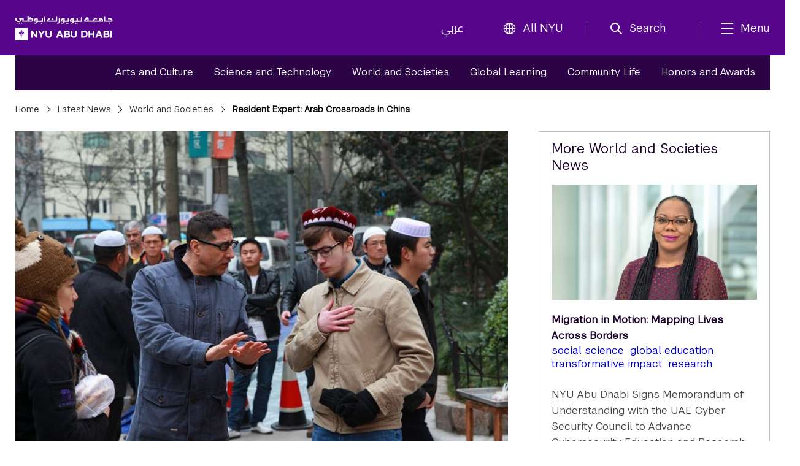

--- FILE ---
content_type: text/html;charset=utf-8
request_url: https://nyuad.nyu.edu/en/news/latest-news/world-and-societies/2015/january/resident-expert-arab-crossroads-in-china.html
body_size: 12303
content:

<!doctype html>
<html lang="en" dir="ltr" prefix="og: http://ogp.me/ns#">
    <head>
        	
	
	
	<meta charset="UTF-8"/>

	<meta http-equiv="X-UA-Compatible" content="IE=edge"/>
	<meta name="author" content="NYU Abu Dhabi"/>
	<meta name="robots" content="noodp"/>
	
	<meta name="theme-color" content="#3d0462"/>
	<meta name="msapplication-navbutton-color" content="#3d0462"/>
	<meta name="viewport" content="width=device-width, initial-scale=1, maximum-scale=2.0,user-scalable=yes"/>
	
	<meta name="google-site-verification" content="jj34qKKOOCMxYoaFfztIURnd3wQ5gsaQzNMwaMSvT8k"/>
	
	
	
		<title>
			Resident Expert: Arab Crossroads in China - 
			NYU Abu Dhabi
			
		</title>
	

	
	
	
	
	
	
	<meta name="description"/>
	
	<meta property="product-image" content="https://nyuad.nyu.edu/en/news/latest-news/world-and-societies/2015/january/resident-expert-arab-crossroads-in-china/_jcr_content/newsarticlecomp/image"/>
	
	<meta property="og:site_name" content="New York University Abu Dhabi"/>
	<meta property="og:title" content="Resident Expert: Arab Crossroads in China"/>
	<meta property="og:type" content="article"/>
	<meta property="og:url" content="https://nyuad.nyu.edu/en/news/latest-news/world-and-societies/2015/january/resident-expert-arab-crossroads-in-china.html"/>
	
	<meta property="og:image" content="https://nyuad.nyu.edu/en/news/latest-news/world-and-societies/2015/january/resident-expert-arab-crossroads-in-china/_jcr_content/newsarticlecomp/image.img.jpg"/>
	
	

	<meta name="twitter:card" content="summary_large_image"/>
	<meta name="twitter:site" content="@nyuad"/>
	<meta name="twitter:title" content="Resident Expert: Arab Crossroads in China"/>
	
	<meta name="twitter:image" content="https://nyuad.nyu.edu/en/news/latest-news/world-and-societies/2015/january/resident-expert-arab-crossroads-in-china/_jcr_content/newsarticlecomp/image.img.jpg"/>
	
	
	<link rel="icon" type="image/ico" href="/apps/nyuad/docroot/img/favicon.ico"/> 
	<link rel="shortcut icon" type="image/ico" href="/apps/nyuad/docroot/img/favicon.ico"/>
	<link rel="apple-touch-icon" type="image/png" href="/apps/nyuad/docroot/img/apple-touch-icon.png"/>
	<link rel="stylesheet" href="https://cdn.jsdelivr.net/npm/bootstrap-icons@1.11.0/font/bootstrap-icons.css" crossorigin="anonymous"/>
	
	
		
			<!-- Global site tag (gtag.js) - Google Analytics -->
			<script async src="https://www.googletagmanager.com/gtag/js?id=UA-11955921-1"></script>
		
		
		<script>
		  window.dataLayer = window.dataLayer || [];
		  function gtag(){dataLayer.push(arguments);}
		  gtag('js', new Date());
		  gtag('config', 'UA-11955921-1');
		</script>
	
	

	<!-- Start head scripts -->
	
	<!-- End head scripts -->

	<!-- Facebook Pixel Code -->
	<script>
	!function(f,b,e,v,n,t,s)
	{if(f.fbq)return;n=f.fbq=function(){n.callMethod?
	n.callMethod.apply(n,arguments):n.queue.push(arguments)};
	if(!f._fbq)f._fbq=n;n.push=n;n.loaded=!0;n.version='2.0';
	n.queue=[];t=b.createElement(e);t.async=!0;
	t.src=v;s=b.getElementsByTagName(e)[0];
	s.parentNode.insertBefore(t,s)}(window,document,'script',
	'https://connect.facebook.net/en_US/fbevents.js');
	 fbq('init', '796391027408408'); 
	fbq('track', 'PageView');
	</script>
	<noscript>
	 <img height="1" width="1" src="https://www.facebook.com/tr?id=796391027408408&ev=PageView&noscript=1"/>
	</noscript>
	<!-- End Facebook Pixel Code -->
        










<script src="https://code.jquery.com/jquery-3.7.1.min.js" integrity="sha256-/JqT3SQfawRcv/BIHPThkBvs0OEvtFFmqPF/lYI/Cxo=" crossorigin="anonymous"></script>

    
<script src="/etc/clientlibs/nyuad/dependencies.min.js"></script>




    
<link rel="stylesheet" href="/etc/clientlibs/nyuad/main-v2.min.bc5bf8e60057fdc65ac855ceb1b9ab23.css" type="text/css">




 
    </head>
    <body class="en " data-wcm-mode="DISABLED">
    	<!-- Google Tag Manager (noscript) -->
		<noscript><iframe src="https://www.googletagmanager.com/ns.html?id=GTM-54CSM8H" height="0" width="0" style="display:none;visibility:hidden"></iframe></noscript>
		<!-- End Google Tag Manager (noscript) -->
        <!-- Google Tag Manager (noscript) -->
		<noscript><iframe src="https://www.googletagmanager.com/ns.html?id=GTM-536D9N5K" height="0" width="0" style="display:none;visibility:hidden"></iframe></noscript>
		<!-- End Google Tag Manager (noscript) -->

    	
<div class="skiplinks container">
	<div class="skipLink-inner skipLink-left">
		<a class="skip-link sr-only sr-only-focusable" href="#global-menu-toggle"> Skip To All NYU Navigation</a>
		<a class="skip-link sr-only sr-only-focusable" href="#mainContent"> Skip To Main Content</a>
		<span class="hint">To open and close this bar, use <i class="os"><span class="mac">option</span><span class="pc">alt</span></i>+<i>/</i></span></div>
</div>
<header class="sticky-top home" id="header">
	




<!-- noindex -->
<!-- googleoff: index -->
<div class="container header-container">
	<a class="nyuad-logo" href="/en/" alt="New York University Abu Dhabi Home">
		<img src="/apps/nyuad/docroot/icons/nyuad-logo-white.svg" alt="New York University Abu Dhabi Home"/>
	</a>
	<div class="topnav-outter">
		<ul class="topnav-list topnav-list-left">
			<li class="list-inline-item topnav-item lang">
				<a class="nav-link" href="/ar/">عربي</a>
			</li>
			<li class="list-inline-item topnav-item global">
				<a class="nav-link" id="global-menu-toggle" href="javascript:void(0)" onclick="globalNavObject.toggleNavigation();" role="button">
					<i class="bi bi-globe"></i>All NYU
				</a>
			</li>
		</ul>
		<ul class="topnav-list topnav-list-right">
			<li class="list-inline-item topnav-item search">
				<a class="nav-link nav-search" href="#" aria-label="search" aria-expanded="false" aria-controls="search-box" role="button">
					<i class="iconfont icon-search"></i><span class="nav-label">Search</span>
				</a>
				<div id="search-box" tabindex="-1" aria-hidden="true">
					<form class="search" action="/en/search.html" role="search" aria-label="Search NYU Abu Dhabi">
						<label class="visually-hidden">()search</label>
						<input type="hidden" name="_charset_" value="UTF-8"/>
						<input class="form-control" type="text" name="query" aria-label="Search" autocomplete="off" placeholder="Search"/>
						<button type="submit" aria-label="Site Search">
							<i class="iconfont icon-search"></i>
						</button>
					</form>
					<a class="nav-link close-searchbox" href="#" aria-label="Close Search">
						<span class="bi bi-x-lg"></span>
						<span class="nav-label">Close</span>
					</a>
				</div>
			</li>
			<li class="list-inline-item topnav-item menu-hamburger">
				<button class="nav-link nav-mega" aria-expanded="false" aria-controls="mega-pane" aria-label="mega menu">
					<i class="iconfont icon-list"></i><span class="nav-label">Menu</span>
				</button>
			</li>
		</ul>
	</div>
</div>





<div class="container-component" id="mega-pane" aria-hidden="true" aria-expanded="false">
	<div class="container mega-inner">
		<div class="mega-header"><span></span>
		<button class="nav-link close-mega" aria-label="Close Mega Menu"> 
			<span class="bi bi-x-lg"></span>
			<span class="nav-label">Close</span></button>
		</div>
		<div class="mega-main">
			<ul class="nav-bar main-nav-list">
				
					<li class="nav-item nav-item-primary ">
							
									
							<button class="nav-link" aria-expanded="false" aria-controls="menuitem-child-0">
								<span>Academics</span>
								<span class="bi bi-chevron-right"></span>
							</button>
							<div class="child-nav-wrapper" id="menuitem-child-0" aria-hidden="true">
								<button class="nav-link back">
									<span class="bi bi-chevron-left"></span><span>Back</span>
								</button>
								<div class="child-nav-inner">
									<div class="nav-intro">
										<h3 class="intro-title"><a class="nav-link" href="/en/academics.html">Academics</a></h3>
										<p class="intro-desc"> Prepare to succeed in a truly global world.</p>
									</div>
									
										<ul class="child-nav-list">
											
												<li class="nav-item nav-item-child"> 
													<a class="nav-link" href="/en/academics/undergraduate.html" aria-label="Academics subnav Undergraduate">Undergraduate</a>
												</li>
											
												<li class="nav-item nav-item-child"> 
													<a class="nav-link" href="/en/academics/graduate-and-phd.html" aria-label="Academics subnav Graduate and PhD">Graduate and PhD</a>
												</li>
											
												<li class="nav-item nav-item-child"> 
													<a class="nav-link" href="/en/academics/divisions.html" aria-label="Academics subnav Divisions and Programs">Divisions and Programs</a>
												</li>
											
												<li class="nav-item nav-item-child"> 
													<a class="nav-link" href="/en/academics/community-programs.html" aria-label="Academics subnav Community Programs">Community Programs</a>
												</li>
											
												<li class="nav-item nav-item-child"> 
													<a class="nav-link" href="/en/academics/executive-education.html" aria-label="Academics subnav Executive Education">Executive Education</a>
												</li>
											
												<li class="nav-item nav-item-child"> 
													
												</li>
											
										</ul>
									
								</div>
							</div>
						
						
					</li>
				
					<li class="nav-item nav-item-primary ">
							
									
							<button class="nav-link" aria-expanded="false" aria-controls="menuitem-child-1">
								<span>Apply</span>
								<span class="bi bi-chevron-right"></span>
							</button>
							<div class="child-nav-wrapper" id="menuitem-child-1" aria-hidden="true">
								<button class="nav-link back">
									<span class="bi bi-chevron-left"></span><span>Back</span>
								</button>
								<div class="child-nav-inner">
									<div class="nav-intro">
										<h3 class="intro-title"><a class="nav-link" href="/en/apply.html">Apply</a></h3>
										<p class="intro-desc"> Join the best and the brightest students from more than 120 countries.</p>
									</div>
									
										<ul class="child-nav-list">
											
												<li class="nav-item nav-item-child"> 
													<a class="nav-link" href="/en/apply/undergraduate.html" aria-label="Apply subnav Undergraduate">Undergraduate</a>
												</li>
											
												<li class="nav-item nav-item-child"> 
													<a class="nav-link" href="/en/apply/graduate.html" aria-label="Apply subnav Graduate and PhD">Graduate and PhD</a>
												</li>
											
										</ul>
									
								</div>
							</div>
						
						
					</li>
				
					<li class="nav-item nav-item-primary ">
						
							<li class="nav-item nav-item-primary"></li>
							
						
						
					</li>
				
					<li class="nav-item nav-item-primary ">
							
									
							<button class="nav-link" aria-expanded="false" aria-controls="menuitem-child-3">
								<span>Campus Life</span>
								<span class="bi bi-chevron-right"></span>
							</button>
							<div class="child-nav-wrapper" id="menuitem-child-3" aria-hidden="true">
								<button class="nav-link back">
									<span class="bi bi-chevron-left"></span><span>Back</span>
								</button>
								<div class="child-nav-inner">
									<div class="nav-intro">
										<h3 class="intro-title"><a class="nav-link" href="/en/campus-life.html">Campus Life</a></h3>
										<p class="intro-desc"> Live in a community that feels like home, surrounded by peers from all over the world.</p>
									</div>
									
										<ul class="child-nav-list">
											
												<li class="nav-item nav-item-child"> 
													<a class="nav-link" href="/en/campus-life/housing-and-accommodation.html" aria-label="Campus Life subnav Housing and Accommodation">Housing and Accommodation</a>
												</li>
											
												<li class="nav-item nav-item-child"> 
													<a class="nav-link" href="/en/campus-life/campus-features-and-facilities.html" aria-label="Campus Life subnav Campus Features and Facilities">Campus Features and Facilities</a>
												</li>
											
												<li class="nav-item nav-item-child"> 
													<a class="nav-link" href="/en/campus-life/living-in-abu-dhabi.html" aria-label="Campus Life subnav Living in Abu Dhabi">Living in Abu Dhabi</a>
												</li>
											
												<li class="nav-item nav-item-child"> 
													<a class="nav-link" href="/en/campus-life/sports-athletics-and-fitness.html" aria-label="Campus Life subnav Sports, Athletics, and Fitness">Sports, Athletics, and Fitness</a>
												</li>
											
												<li class="nav-item nav-item-child"> 
													<a class="nav-link" href="/en/campus-life/undergraduate-life.html" aria-label="Campus Life subnav Undergraduate Life">Undergraduate Life</a>
												</li>
											
												<li class="nav-item nav-item-child"> 
													<a class="nav-link" href="/en/campus-life/graduate-life.html" aria-label="Campus Life subnav Graduate Life">Graduate Life</a>
												</li>
											
										</ul>
									
								</div>
							</div>
						
						
					</li>
				
					<li class="nav-item nav-item-primary ">
							
									
							<button class="nav-link" aria-expanded="false" aria-controls="menuitem-child-4">
								<span>Research</span>
								<span class="bi bi-chevron-right"></span>
							</button>
							<div class="child-nav-wrapper" id="menuitem-child-4" aria-hidden="true">
								<button class="nav-link back">
									<span class="bi bi-chevron-left"></span><span>Back</span>
								</button>
								<div class="child-nav-inner">
									<div class="nav-intro">
										<h3 class="intro-title"><a class="nav-link" href="/en/research.html">Research</a></h3>
										<p class="intro-desc"> The NYUAD community is conducting research on the vanguard of almost every field.</p>
									</div>
									
										<ul class="child-nav-list">
											
												<li class="nav-item nav-item-child"> 
													<a class="nav-link" href="/en/research/research-institute-centers.html" aria-label="Research subnav Research Institute Centers">Research Institute Centers</a>
												</li>
											
												<li class="nav-item nav-item-child"> 
													<a class="nav-link" href="/en/research/faculty-labs-and-projects.html" aria-label="Research subnav Faculty Labs and Projects">Faculty Labs and Projects</a>
												</li>
											
												<li class="nav-item nav-item-child"> 
													<a class="nav-link" href="/en/research/research-translation-and-entrepreneurship.html" aria-label="Research subnav Research Translation and Entrepreneurship">Research Translation and Entrepreneurship</a>
												</li>
											
												<li class="nav-item nav-item-child"> 
													<a class="nav-link" href="/en/research/impact.html" aria-label="Research subnav Impact">Impact</a>
												</li>
											
												<li class="nav-item nav-item-child"> 
													<a class="nav-link" href="/en/research/facilities-and-support.html" aria-label="Research subnav Facilities and Support">Facilities and Support</a>
												</li>
											
												<li class="nav-item nav-item-child"> 
													<a class="nav-link" href="/en/research/faculty.html" aria-label="Research subnav Faculty Profiles">Faculty Profiles</a>
												</li>
											
												<li class="nav-item nav-item-child"> 
													<a class="nav-link" href="/en/research/researchers.html" aria-label="Research subnav Researchers">Researchers</a>
												</li>
											
										</ul>
									
								</div>
							</div>
						
						
					</li>
				
					<li class="nav-item nav-item-primary ">
							
									
							<button class="nav-link" aria-expanded="false" aria-controls="menuitem-child-5">
								<span>Public Programs</span>
								<span class="bi bi-chevron-right"></span>
							</button>
							<div class="child-nav-wrapper" id="menuitem-child-5" aria-hidden="true">
								<button class="nav-link back">
									<span class="bi bi-chevron-left"></span><span>Back</span>
								</button>
								<div class="child-nav-inner">
									<div class="nav-intro">
										<h3 class="intro-title"><a class="nav-link" href="/en/public-programs.html">Public Programs</a></h3>
										<p class="intro-desc"> Discover shows, art exhibitions, and talks at NYU Abu Dhabi.</p>
									</div>
									
										<ul class="child-nav-list">
											
												<li class="nav-item nav-item-child"> 
													<a class="nav-link" href="/en/public-programs/the-arts-center.html" aria-label="Public Programs subnav The Arts Center">The Arts Center</a>
												</li>
											
												<li class="nav-item nav-item-child"> 
													<a class="nav-link" href="/en/public-programs/the-institute.html" aria-label="Public Programs subnav The Institute">The Institute</a>
												</li>
											
												<li class="nav-item nav-item-child"> 
													<a class="nav-link" href="/en/public-programs/the-art-gallery.html" aria-label="Public Programs subnav The Art Gallery">The Art Gallery</a>
												</li>
											
												<li class="nav-item nav-item-child"> 
													<a class="nav-link" href="/en/public-programs/all-events.html" aria-label="Public Programs subnav All Events">All Events</a>
												</li>
											
										</ul>
									
								</div>
							</div>
						
						
					</li>
				
					<li class="nav-item nav-item-primary ">
							
									
							<button class="nav-link" aria-expanded="false" aria-controls="menuitem-child-6">
								<span>About</span>
								<span class="bi bi-chevron-right"></span>
							</button>
							<div class="child-nav-wrapper" id="menuitem-child-6" aria-hidden="true">
								<button class="nav-link back">
									<span class="bi bi-chevron-left"></span><span>Back</span>
								</button>
								<div class="child-nav-inner">
									<div class="nav-intro">
										<h3 class="intro-title"><a class="nav-link" href="/en/about.html">About</a></h3>
										<p class="intro-desc"> Exceptional education. World class research. Community-driven.</p>
									</div>
									
										<ul class="child-nav-list">
											
												<li class="nav-item nav-item-child"> 
													<a class="nav-link" href="/en/about/vision-and-mission.html" aria-label="About subnav Vision and Mission">Vision and Mission</a>
												</li>
											
												<li class="nav-item nav-item-child"> 
													<a class="nav-link" href="/en/about/leadership-and-people.html" aria-label="About subnav Leadership and People">Leadership and People</a>
												</li>
											
												<li class="nav-item nav-item-child"> 
													<a class="nav-link" href="/en/about/facts-and-figures.html" aria-label="About subnav Facts and Figures">Facts and Figures</a>
												</li>
											
												<li class="nav-item nav-item-child"> 
													<a class="nav-link" href="/en/about/the-nyuad-campus.html" aria-label="About subnav The NYU Abu Dhabi Campus">The NYU Abu Dhabi Campus</a>
												</li>
											
												<li class="nav-item nav-item-child"> 
													<a class="nav-link" href="/en/about/administration-and-governance.html" aria-label="About subnav Administration and Governance">Administration and Governance</a>
												</li>
											
												<li class="nav-item nav-item-child"> 
													<a class="nav-link" href="/en/about/sustainability-and-stewardship.html" aria-label="About subnav Sustainability and Stewardship">Sustainability and Stewardship</a>
												</li>
											
												<li class="nav-item nav-item-child"> 
													<a class="nav-link" href="/en/about/strategic-philanthropy-initiative.html" aria-label="About subnav Strategic Philanthropy Initiative">Strategic Philanthropy Initiative</a>
												</li>
											
												<li class="nav-item nav-item-child"> 
													<a class="nav-link" href="/en/about/community-engagement.html" aria-label="About subnav Community Engagement">Community Engagement</a>
												</li>
											
										</ul>
									
								</div>
							</div>
						
						
					</li>
				
					<li class="nav-item nav-item-primary ">
						
							<li class="nav-item nav-item-primary"></li>
							
						
						
					</li>
				
			</ul>
		</div>
		<div class="mega-footer">
			<ul class="nav-bar d-flex">
				<li class="nav-item"><strong> Quick Links<i class="bi bi-chevron-right"></i></strong></li>
				
					<li class="nav-item"><a class="nav-link" href="/en/faculty.html">Faculty</a></li>
				
					<li class="nav-item"><a class="nav-link" href="/en/current-students.html">Current Students</a></li>
				
					<li class="nav-item"><a class="nav-link" href="/en/alumni.html">Alumni</a></li>
				
				
					<li class="nav-item"><a class="nav-link" href="/en/library.html">Library</a></li>
				
					<li class="nav-item"><a class="nav-link" href="/en/events.html">Events</a></li>
				
					<li class="nav-item"><a class="nav-link" href="/en/news.html">News</a></li>
				
					<li class="nav-item"><a class="nav-link" href="/en/news/press-room.html">Press Room</a></li>
				
					<li class="nav-item"><a class="nav-link" href="/en/about/careers.html">Careers</a></li>
				
					<li class="nav-item"><a class="nav-link" href="/en/about/contact-and-location.html">Contact</a></li>
				
			</ul>
			<!-- <ul class="nav-bar d-flex">
				<sly data-sly-test=",,,,," data-sly-list.itemlist=",,,,,">
					<li class="nav-item"><a class="nav-link" href="#" aria-label="topnav-"></a></li>
				</sly>
			</ul> -->
		</div>
	</div>
</div>
<!-- endnoindex -->
<!-- googleon: index -->


	<div id="globalNav"></div>
</header>
    	<main class="container news full" id="mainContent">
	
	
<nav aria-label="News Menu" data-skipto-id="newsNav">
	<div class="inner">
		
		<ul>
			
				
				
					<li><a href="/en/news/latest-news/arts-and-culture.html">Arts and Culture</a></li>
				
			
				
				
					<li><a href="/en/news/latest-news/science-and-technology.html">Science and Technology</a></li>
				
			
				
					<li><a class="active" href="/en/news/latest-news/world-and-societies.html">World and Societies</a></li>
				
				
			
				
				
					<li><a href="/en/news/latest-news/global-learning.html">Global Learning</a></li>
				
			
				
				
					<li><a href="/en/news/latest-news/community-life.html">Community Life</a></li>
				
			
				
				
					<li><a href="/en/news/latest-news/honors-and-awards.html">Honors and Awards</a></li>
				
			
		</ul>
        
	</div>
</nav>

  	<!-- <div class="column-control column-control-lv1"></div> -->
	<header class="page">
		
    <nav class="breadcrumbs" aria-label="Breadcrumbs">
	    <!--googleoff: snippet--><h2 class="visuallyhidden" aria-hidden="true">Breadcrumbs</h2><!--googleon: snippet-->
	    <ol>
	        
	        	
	        		 <li><a href="/en/">Home</a></li>
	        	
	           
	        
	        	
	        		 <li><a href="/en/news/latest-news.html">Latest News</a></li>
	        	
	           
	        
	        	
	        		 <li><a href="/en/news/latest-news/world-and-societies.html">World and Societies</a></li>
	        	
	           
	        
	        	
	           
	        		 <li>Resident Expert: Arab Crossroads in China</li>
	        	
	        
	    </ol>
    </nav>

    </header>
	<div class="column-control column-control-lv1">
		
		<article class="articleContainer" itemscope="" itemtype="http://schema.org/NewsArticle">
			<div class="innerArticleContainer">
	
		
		<div class="inner" data-skipto-id="newsArticle">
			<header>
				<h1 itemprop="name headline mb-0">Resident Expert: Arab Crossroads in China</h2>
			</header>
			
				<figure class="hasImgCaption" itemprop="image" itemscope="" itemtype="http://schema.org/ImageObject">
					
	
		<div class="responsive-img " data-src="/content/nyuad/en/home/news/latest-news/world-and-societies/2015/january/resident-expert-arab-crossroads-in-china/jcr:content/newsarticlecomp/image" data-alt="Resident Expert: Arab Crossroads in China" aria-hidden="true">
			<!-- need to default to specific width here and add selectors -->
			<noscript>
				<img src="/content/nyuad/en/home/news/latest-news/world-and-societies/2015/january/resident-expert-arab-crossroads-in-china/_jcr_content/newsarticlecomp/image.img.jpg" alt="Resident Expert: Arab Crossroads in China"/>
			</noscript>
			<img src="[data-uri]" data-lastmodified="1510295229389" alt="Resident Expert: Arab Crossroads in China" title="Resident Expert: Arab Crossroads in China" class="replace"/>
			
		</div>
	

					
						<figcaption>Professor Zvi Ben-Dor Benite with an NYUAD student in Shanghai.</figcaption>
					
				</figure>
			
			
			<h3 itemprop="alternativeHeadline" class="subtitle"></h3>
			

			<div class="byline">
				<span class="author" itemprop="author" itemscope="" itemtype="http://schema.org/Person">
					<span itemprop="name">Brian Kappler, Guest Contributor</span>
				</span>

				
					<time datetime="" pubdate="" itemprop="dateCreated datePublished">
						
						January 29, 2015
					</time>
				
			</div>
		</div>

		<div itemprop="articleBody" class="article-body">
			<div>




</div>
		
			<p>More than 1,000 years ago there were already tens of thousands of Arabs, merchants from Yemen and the Gulf and elsewhere, living in China. This January Term, 11 students from NYU Abu Dhabi followed those early migrants to discover the impressive depth and breadth of the history connecting China to the Arab world. They are in Shanghai taking a course called Arab Crossroads in China. Salaam caught up with their teacher, Professor Zvi Ben-Dor Benite, to learn more. </p>
<p><b>Really? &quot;Tens of thousands&quot; of Arabs lived in cities in China in the 9th and 10th centuries of the common era?<br />
 </b>It's all very well documented, in both Arabic and Chinese records. There were huge colonies.</p>
<p>The great Arab expansion of the 7th and 8th centuries made the Indian Ocean into an &quot;Arabian sea.&quot; That ocean's predictable currents made voyages easier. The trade routes, already old, became dominated by Arab and some Persian traders.</p>
<p>At that time the longest single frontier of the Arab empire was with Central Asia. Arab traders went to China by land over the &quot;silk road&quot; to the old inland capital of Chang'an (now Xi'an) but many more went by sea to Canton and to Quanzhou, in modern Fujian province.</p>
<p>That city was also known as Zaytoon — the Arab word for olive. By the 10th century, in the Song dynasty period, Zaytoon was fully Arab. The mayor and the governor were Arabs. There are numerous tombstones with Arabic names.</p>
<p>The merchants based there were not allowed into the hinterland; they had to stay on the coast. But they were allowed to run the trade, in perfumes, spices, gold, jewelry, different types of wood, and other products. There was even a Persian garrison there for a time. And we've found documents identifying somebody as a &quot;fifth-generation temporary sojourner.&quot; Marco Polo himself visited Zaytoon; he writes a lot about the Arabs in China — with certain degree of hostility.</p>
<p><b>So the Arab and Muslim connection with China is older than some people realize?<br />
 </b>Of course there are lots of Muslims in China today, but it goes back 13 centuries, or more. The great admiral Zheng He, who sailed all around the Indian Ocean and visited Mecca in the 14th century, was a Muslim. There's even an old rumor — I don't believe it, but it's been around since the 16th century, at least — that some Ming dynasty rulers at that time were secret Muslims.</p>
<p>And in Canton there's a cemetery — unfortunately we won't be able to visit it — where some Muslims say an important companion of the Prophet Mohammed is buried. This is historically not true, but this beautiful spot has become a shrine, a site of pilgrimage for Muslims from the region; basically if you can't afford to go on the Hajj, you go there.</p>
<p><b>And you're teaching NYU Abu Dhabi students about all this, at NYU Shanghai this term?<br />
 </b>I've got 11 students from NYUAD, including one Emirati national.</p>
<p>Almost 20 years ago, at UCLA, I started studying travelogues and reports of this connection between the Arab world and the Chinese world. There are wonderful accounts, especially one compiled in the 10th century from sailors' and traders' reports from the 8th century onward. So when NYUAD asked me to teach a course for them, teaching this material in Shanghai was the were obvious choice.</p>
<p>That work I mentioned, called Reports on China and India, compiled by Abu Hassan al-Sirafi, was translated into French and then English in the early 18th century. Until 2014, when I first taught this course, I was using that old translation. But NYUAD and NYU Press run a project called the Library of Arabic Literature to translate Arabic texts into English, and this semester I'm teaching with the new translation from that project. I participated, but it's really the work of the scholar and travel writer Tim Macintosh-Smith, who's done an enviable job.</p>
<p>I'm also teaching a great deal about the history of the Indian Ocean, which in historiography has been pushed aside, so to speak, by the Atlantic and then the Pacific. But now the world's focus is coming to be on the Indian Ocean, because of the growth and strategic concerns of India, China, Pakistan, Iran … even the U.S. Navy is shifting more resources to the Indian Ocean.</p>
<p><b>It sounds as if your students have a lot to learn.<br />
 </b>There's a three-and-a-half-hour class each day, and then the reading. We started with a crash course in Chinese history and in Indian Ocean trade, then we're studying that travelogue. There's a lot about trade and commerce, so the course also makes sense for business majors. And we're traveling. There are many sites of old Muslim communities in China, and we will visit one, a four-hour drive north of Shanghai at Yangzhou, one of the earliest Muslim sites in China.</p>
<p>Also I'll be explaining the place of China in the Arab and Muslim geographical imagination. The Arab expansion eastward actually stopped in 751, with the battle of Talas on the border of modern Kazakhstan and Kyrgyzstan. The Abbasid army won, actually, but their supply lines were too extended to go any farther. So after that China became the ultimate frontier in the Arab imagination. A lot of the Sinbad stories, and the Arabian Nights tales, for example, are set in China. So we'll look at that.</p>
<p><b>Do you expect to keep giving this course in the future?<br />
 </b>As long as there's interest in it. Next year I hope we can give it in Abu Dhabi, as well as Shanghai.</p>
<p><i>Zvi Ben-Dor Benite is Professor of History, Middle Eastern and Islamic Studies at NYU.</i></p>
<p><i>Learn more about <a href="/en/research/faculty-labs-and-projects/library-of-arabic-literature.html">The Library of Arabic Literature</a>.</i></p>


			





		</div>
		<footer>
			<span itemprop="keywords" class="item-tag">
				
					
					
					  <a href="/en/news/latest-news/tag.tag.research.html" rel="tag">Research</a>
					
				
			</span>
		</footer>
		
		<hr/>
		<!--  Static press release boilerplate -->
		
		
		<!--  Parsys for custom boilerplate -->
		<div class="article-body">




</div>
		
		<div class="social">
			<div class="sharethis-inline-share-buttons"></div>
		</div>
		
		<div class="article-body">




</div>
		
		<div class="article-body">




</div>
	
</div>			
		</article>
	
		<aside role="complementary" aria-label="More News Stories, Right Sidebar"><!-- hidden heading -->

	<h2 class="visuallyhidden">Related Content</h2>


	<article class="news-feed">
   	    <h3>More World and Societies News</h3>
   		<ul>
            
				
					<li>
						
           				
                			<a href="/en/news/latest-news/world-and-societies/2025/december/migration-in-motion--mapping-lives-across-borders.html" class="newsMediaWrapper" rel="nofollow">
                				
	
		<div class="responsive-img " data-src="/content/nyuad/en/home/news/latest-news/world-and-societies/2025/december/migration-in-motion--mapping-lives-across-borders/jcr:content/newsarticlecomp/image" data-alt="Onoso Imoagene, Associate Professor of Social Research and Public Policy, NYUAD" aria-hidden="true">
			<!-- need to default to specific width here and add selectors -->
			<noscript>
				<img src="/content/nyuad/en/home/news/latest-news/world-and-societies/2025/december/migration-in-motion--mapping-lives-across-borders/_jcr_content/newsarticlecomp/image.img.jpg" alt="Onoso Imoagene, Associate Professor of Social Research and Public Policy, NYUAD"/>
			</noscript>
			<img src="[data-uri]" data-lastmodified="1634458086449" alt="Onoso Imoagene, Associate Professor of Social Research and Public Policy, NYUAD" title="Onoso Imoagene, Associate Professor of Social Research and Public Policy, NYUAD" class="replace"/>
			
		</div>
	

                			</a>
               			
                        <a href="/en/news/latest-news/world-and-societies/2025/december/migration-in-motion--mapping-lives-across-borders.html">
                            Migration in Motion: Mapping Lives Across Borders
                        </a>
                       	<span itemprop="keywords" class="item-tag">
                       		
                        		
        							<a href="/en/news/latest-news/tag.tag.social-science.html" rel="tag">Social Science</a>
         						
                        		
       						
                        		
        							<a href="/en/news/latest-news/tag.tag.global-education.html" rel="tag">Global Education</a>
         						
                        		
       						
                        		
        							<a href="/en/news/latest-news/tag.tag.transformative-impact.html" rel="tag">transformative impact</a>
         						
                        		
       						
                        		
        							<a href="/en/news/latest-news/tag.tag.research.html" rel="tag">Research</a>
         						
                        		
       						
                       	</span>
                    </li>
                   
                  
            
				 
                  
                    <li><a href="/en/news/latest-news/world-and-societies/2025/november/nyuad-cybersecurity-council-mou.html">NYU Abu Dhabi Signs Memorandum of Understanding with the UAE Cyber Security Council to Advance Cybersecurity Education and Research</a></li>
                  
            
				 
                  
                    <li><a href="/en/news/latest-news/world-and-societies/2025/november/passionate-about-the-mathematics-behind-everyday-decisions.html">Passionate about The Mathematics Behind Everyday Decisions</a></li>
                  
            
				 
                  
                    <li><a href="/en/news/latest-news/world-and-societies/2025/october/how-a-financial-crisis-became-the-foundation-of-an-academic-s-li.html">How a Financial Crisis Became the Foundation of an Academic’s Life</a></li>
                  
            
				 
                  
                    <li><a href="/en/news/latest-news/world-and-societies/2025/october/mission-to-make-sense-of-factors-that-shape-inequality.html">A Mission to Measure and Make Sense of the Factors that Shape Inequality</a></li>
                  
            
            
        </ul>
    </article>
</aside>
		
		<!--  Include directory component -->
		<div class="page">

<div>

 

    <article class="directory highlighted">
    	<div class="directory-wrapper" data-skipto-id="directory">
    		  
            	<h2>Contact</h2>
            
            
			
			<!--  Free Form Contact List -->
			
			   
			  <!--  Structured Contact List --> 
			  
	               
	                  <div class="contact" itemscope="" itemtype="http://schema.org/ContactPoint">
	                        <div class="contact-wrapper">
	                        	
	                             
	                            	
									<span itemprop="name" class="name">
	                            		General inquiries
	                            	</span>
	                            	<br/>
	                            
	               				 			
	               				 
								 
								 			<span>Email: <a href="mailto:nyuad.erc@nyu.edu" itemprop="email">nyuad.erc@nyu.edu</a></span><br/>
	               				 
	               				 
	                        </div>
	                  </div>
	                  
	               
	                  <div class="contact even" itemscope="" itemtype="http://schema.org/ContactPoint">
	                        <div class="contact-wrapper">
	                        	
	                            
	               				 			
	               				 
								 
	               				 
	                        </div>
	                  </div>
	                  
	  					<hr/>
	                  
	               
	                  <div class="contact" itemscope="" itemtype="http://schema.org/ContactPoint">
	                        <div class="contact-wrapper">
	                        	
	                             
	                            	
									<span itemprop="name" class="name">
	                            		Maisoon Mubarak
	                            	</span>
	                            	<br/>
	                            
	               				 			<span itemprop="contactType">Assistant Director of Media Relations and Communications</span><br/>
	               				 
								 
								 			<span>Email: <a href="mailto:maisoon.mubarak@nyu.edu%20" itemprop="email">maisoon.mubarak@nyu.edu </a></span><br/>
	               				 
	               				 
	                        </div>
	                  </div>
	                  
	              
              
              
     	 </div>
    </article>	
   
</div></div>
	</div>

</main>

        

	<footer id="footer">
		<div class="footer-top">
			<div class="container footer-wrapper">
				<!-- Events column (column 2) -->
				
				<!-- Innovation column (column 3) -->
				
				<!-- Social Media column -->
				<div class="footer-col footer-social">
					<h6>Let&#39;s Connect</h6>
					<ul class="footer-nav-list list-unstyled">
						
							<li class="nav-item">
								
									<a class="nav-link d-inline-block1 nav-link-social" href="https://twitter.com/nyuabudhabi" aria-label="Link to NYUAD Twitter" target="_blank">
										<i class="bi bi-twitter-x"></i>
									</a>
								
								
							</li>
						
							<li class="nav-item">
								
									<a class="nav-link d-inline-block1 nav-link-social" href="https://www.facebook.com/nyuad/" aria-label="Link to NYUAD Facebook" target="_blank">
										<i class="bi bi-facebook"></i>
									</a>
								
								
							</li>
						
							<li class="nav-item">
								
									<a class="nav-link d-inline-block1 nav-link-social" href="https://www.youtube.com/channel/UCnQtHHDBUVyOZrES9EmUI9A" aria-label="Link to NYUAD YouTube" target="_blank">
										<i class="bi bi-youtube"></i>
									</a>
								
								
							</li>
						
							<li class="nav-item">
								
									<a class="nav-link d-inline-block1 nav-link-social" href="https://www.instagram.com/nyuabudhabi" aria-label="Link to NYUAD Instagram" target="_blank">
										<i class="bi bi-instagram"></i>
									</a>
								
								
							</li>
						
							<li class="nav-item">
								
									<a class="nav-link d-inline-block1 nav-link-social" href="https://www.linkedin.com/school/977016/admin/" aria-label="Link to NYUAD LinkedIn" target="_blank">
										<i class="bi bi-linkedin"></i>
									</a>
								
								
							</li>
						
					</ul>
				</div>
				<!-- Copyright column (column 4)   -->
				
					<div class="footer-col footer-bottom">
						<h6>© 2025 New York University Abu Dhabi</h6>
						<ul class="footer-nav-list list-unstyled">
							
								<li class="nav-item"><a class="nav-link" href="https://www.nyu.edu/footer/copyright-and-fair-use/digital-privacy-statement.html" target="_self">Digital Privacy Statement</a></li>
							
								<li class="nav-item"><a class="nav-link" href="/en/about/contact-and-location/feedback.html" target="_self">General Feedback</a></li>
							
								<li class="nav-item"><a class="nav-link" href="https://www.nyu.edu/footer/accessibility.html" target="_self">Accessibility</a></li>
							
						</ul>
						
					</div>
				
			</div>
		</div>
		<!-- <div class="footer-bottom bg-black ">
			<div class="container footer-bottom-wrapper pt-4 pb-5">
				<div class="footer-content">
					<div class="footer-bottom-menu ">
						<div class="highlighted-item text-light fs-5 fw-medium mb-2">
							<a href="/nyu/en.html">New York University</a>
						</div>
						<div class="footer-text row  text-secondary" style="--bs-secondary-rgb:184,184,184; font-size:.9rem;">
							<div class="footer-statement col-xs-12 col-lg-7 mb-2">
							
								Equal Opportunity and Non-Discrimination at NYU - New York University is committed to
								maintaining an
								environment that encourages and fosters respect for individual values and appropriate conduct
								among
								all persons. In all University spaces—physical and digital—programming, activities, and events
								are
								carried out in accordance with applicable law as well as University policy, which includes but
								is
								not limited to its <a class="text-secondary " 
									href="https://www.nyu.edu/about/policies-guidelines-compliance/equal-opportunity/harassment-and-discrimination.html">Non-Discrimination
									and <span style="white-space: nowrap;">Anti-Harassment Policy</span></a>.
							</div>
		
						</div>
					</div>
				</div>
			</div>
		</div> -->
		<button class="fixed-bottom" id="backToTop"><span class="bi bi-arrow-up-circle-fill"></span><span class="p3 txt visually-hidden">Back To Top</span>
		</button>
	</footer>



	<!-- Start head scripts -->
	
	<!-- End head scripts -->
	
<script type="text/javascript" src="//platform-api.sharethis.com/js/sharethis.js#property=594784fc860304001178c856&product=inline-share-buttons" async></script>


    
<script src="/etc/clientlibs/nyuad/main-v2.min.js"></script>



	
<link rel="stylesheet" href="//globalnav.digicomm.nyu.edu/v2.8.0/global-nav.css"/>
<script src="https://globalnav.digicomm.nyu.edu/v2.8.0/global-nav.js"></script>
<script>
    document.addEventListener('DOMContentLoaded', function(event) {
        globalNavObject.init({
            logoPathDesktop: '',
            logoPathMobile: '',
            logoAlt: '',
            searchDomain: '',
            searchFormMethod: '',
            searchInputName: '',
            searchPlaceholder: '',
            searchEnabled: false,
            breakPoints: {
                desktop: 930,
                tablet: 690,
                phone: 290
            },
            isResponsive: true,
			el:"globalNav"
        });
    });
</script>
<!-- Galleria Plugin for Photo Gallery -->
<script type="text/javascript">
(function() {
	if ($('.galleria').length > 0) {
	    Galleria.loadTheme('/etc/clientlibs/nyuad/libs/galleria/themes/twelve/galleria.twelve.min.js');
	    Galleria.configure({
		    transition: 'fade',
		    imageCrop: true,
		    lightbox: true,
		    showCounter:true,
		    imageMargin:0,
		    lightboxFadeSpeed:800,
		    lightboxTransitionSpeed: 800,
		    showInfo:true,
		    thumbFit: true,
		    carousel:true
	    });
	    Galleria.run('.galleria');
	    $('.galleria').show();
	    
	    // Fixes issue with thumbnails disappearing when slider is clicked in fullscreen view
	    Galleria.ready(function() {
	    	this.bind('fullscreen_exit', function() {
  		   	if ($('div.galleria-thumbnails > div').length < 8) {
  		   			$('div.galleria-thumbnails').css({ 'left':0 });
  		   		}
 				});
				
				//set image to presentation in order to meet AA;
				$('.galleria-image img').attr('role','presentation');

				// galleria photo gallery focusable;
				$('.galleria-fullscreen, .galleria-play, .galleria-image-nav-right, .galleria-image-nav-left, .galleria-thumbnails .galleria-image').each(function(){
					$(this).attr('tabindex','0');
					$(this).append('<span class="visuallyhidden">gallery element</span>');
					$(this).attr('role','button');

				})

    	});
			
			Galleria.on('image', function(e) {
				//set slider image role to presentation when thumnail cliked;
				$('.galleria-image img').attr('role','presentation');
				
				if(!$('body').hasClass('ar')) return;
				//for arabic image flow from R -> L;
				$('.galleria-thumbnails-list').addClass('imageflowAdjust');
				var listW = $('.galleria-thumbnails-list').width();
				var thumbnailsW = $('.galleria-thumbnails').width();
				var leftVal = $('.galleria-thumbnails').position().left;
				var offsetW = thumbnailsW - listW;
				offsetW = ((-leftVal) == offsetW) ? offsetW : offsetW + leftVal;
				if(-leftVal != offsetW){	
					 $('.galleria-thumbnails').css({'left':'auto', 'right': offsetW+'px'});
				}
				
			});
		
		
			Galleria.on('lightbox_open',function(e){
//				$('.galleria-lightbox-box').attr('tabinddex','0');
				if($('.galleria-lightbox-close').attr('tabindex')=='0') return;
				$('.galleria-lightbox-close, .galleria-lightbox-prev, .galleria-lightbox-next').each(function(e){
					$(this).attr('tabindex','0');
					$(this).append('<span class="visuallyhidden">gallery element</span>');
					$(this).attr('role','button');
					
				})

			})

	    
	    // Fix to add title and description to lightbox view
	    Galleria.on('lightbox_image', function(e) {
			var data = this._data[this._lightbox.active];
			
		  	if (data.title && data.description) {
		  		this._lightbox.elems.title.innerHTML = "<strong>"+ data.title +"</strong>" + " - " + data.description;
		  	} else if (data.title) {
		  		this._lightbox.elems.title.innerHTML = "<strong>"+ data.title +"</strong>";
		  	} else if (data.description) {
		  		this._lightbox.elems.title.innerHTML = data.description;
		  	}
	    });
	}
}());
</script>

<script>
	!function(e,t,n,s,u,a){e.twq||(s=e.twq=function(){s.exe?s.exe.apply(s,arguments):s.queue.push(arguments);
	},s.version='1.1',s.queue=[],u=t.createElement(n),u.async=!0,u.src='//static.ads-twitter.com/uwt.js',
			a=t.getElementsByTagName(n)[0],a.parentNode.insertBefore(u,a))}(window,document,'script');
	// Insert Twitter Pixel ID and Standard Event data below
	twq('init','o4vzp');
	twq('track','PageView');
</script>
<script type="text/javascript">
	 window._linkedin_data_partner_ids = window._linkedin_data_partner_ids || []; window._linkedin_data_partner_ids.push("2912105"); window._linkedin_data_partner_ids.push("3536433");
</script>
<script type="text/javascript">
	 (function(){var s = document.getElementsByTagName("script")[0]; var b = document.createElement("script"); b.type = "text/javascript";b.async = true; b.src = "https://snap.licdn.com/li.lms-analytics/insight.min.js"; s.parentNode.insertBefore(b, s);})();
</script>
<noscript>
	<img height="1" width="1" style="display:none;" alt="" src="https://px.ads.linkedin.com/collect/?pid=2912105&fmt=gif"/>
	<img height="1" width="1" style="display:none;" alt="" src="https://px.ads.linkedin.com/collect/?pid=3536433&fmt=gif"/></noscript>
<script>
	!function(f,b,e,v,n,t,s)
	{if(f.fbq)return;n=f.fbq=function(){n.callMethod?
			n.callMethod.apply(n,arguments):n.queue.push(arguments)};
		if(!f._fbq)f._fbq=n;n.push=n;n.loaded=!0;n.version='2.0';
		n.queue=[];t=b.createElement(e);t.async=!0;
		t.src=v;s=b.getElementsByTagName(e)[0];
		s.parentNode.insertBefore(t,s)}(window, document,'script',
			'https://connect.facebook.net/en_US/fbevents.js');
	fbq('init', '683238525903646');
	fbq('track', 'PageView');
</script>
<noscript><img height="1" width="1" style="display:none" src="https://www.facebook.com/tr?id=683238525903646&ev=PageView&noscript=1"/></noscript> 
<script type="text/javascript">
	var wcmmode = false;
</script>

    </body>
</html>

--- FILE ---
content_type: application/javascript;charset=utf-8
request_url: https://nyuad.nyu.edu/etc/clientlibs/nyuad/dependencies.min.js
body_size: 70334
content:
(function(){var ba;
var cT="4.17.21";
var cF=200;
var b5="Unsupported core-js use. Try https://npms.io/search?q=ponyfill.",aj="Expected a function",cR="Invalid `variable` option passed into `_.template`";
var bC="__lodash_hash_undefined__";
var A=500;
var ck="__lodash_placeholder__";
var ae=1,o=2,a8=4;
var aP=1,S=2;
var ai=1,bp=2,E=4,bS=8,cc=16,bw=32,bM=64,b9=128,ah=256,bG=512;
var a5=30,B="...";
var Z=800,a2=16;
var aF=1,Y=2,cY=3;
var az=1/0,am=9007199254740991,aZ=1.7976931348623157e+308,cj=0/0;
var bb=4294967295,C=bb-1,c4=bb>>>1;
var aM=[["ary",b9],["bind",ai],["bindKey",bp],["curry",bS],["curryRight",cc],["flip",bG],["partial",bw],["partialRight",bM],["rearg",ah]];
var N="[object Arguments]",cW="[object Array]",av="[object AsyncFunction]",bj="[object Boolean]",j="[object Date]",m="[object DOMException]",bN="[object Error]",aL="[object Function]",d="[object GeneratorFunction]",y="[object Map]",P="[object Number]",bH="[object Null]",bq="[object Object]",ce="[object Promise]",W="[object Proxy]",cf="[object RegExp]",aJ="[object Set]",ao="[object String]",cL="[object Symbol]",bW="[object Undefined]",au="[object WeakMap]",bv="[object WeakSet]";
var L="[object ArrayBuffer]",cy="[object DataView]",c2="[object Float32Array]",bi="[object Float64Array]",bh="[object Int8Array]",c3="[object Int16Array]",bc="[object Int32Array]",bX="[object Uint8Array]",u="[object Uint8ClampedArray]",F="[object Uint16Array]",bK="[object Uint32Array]";
var at=/\b__p \+= '';/g,cU=/\b(__p \+=) '' \+/g,af=/(__e\(.*?\)|\b__t\)) \+\n'';/g;
var bE=/&(?:amp|lt|gt|quot|#39);/g,bJ=/[&<>"']/g,b8=RegExp(bE.source),ct=RegExp(bJ.source);
var r=/<%-([\s\S]+?)%>/g,O=/<%([\s\S]+?)%>/g,cs=/<%=([\s\S]+?)%>/g;
var aE=/\.|\[(?:[^[\]]*|(["'])(?:(?!\1)[^\\]|\\.)*?\1)\]/,ak=/^\w*$/,G=/[^.[\]]+|\[(?:(-?\d+(?:\.\d+)?)|(["'])((?:(?!\2)[^\\]|\\.)*?)\2)\]|(?=(?:\.|\[\])(?:\.|\[\]|$))/g;
var an=/[\\^$.*+?()[\]{}|]/g,ap=RegExp(an.source);
var b=/^\s+/;
var bY=/\s/;
var aY=/\{(?:\n\/\* \[wrapped with .+\] \*\/)?\n?/,ay=/\{\n\/\* \[wrapped with (.+)\] \*/,aU=/,? & /;
var bB=/[^\x00-\x2f\x3a-\x40\x5b-\x60\x7b-\x7f]+/g;
var b6=/[()=,{}\[\]\/\s]/;
var bV=/\\(\\)?/g;
var ad=/\$\{([^\\}]*(?:\\.[^\\}]*)*)\}/g;
var s=/\w*$/;
var b2=/^[-+]0x[0-9a-f]+$/i;
var cE=/^0b[01]+$/i;
var i=/^\[object .+?Constructor\]$/;
var a3=/^0o[0-7]+$/i;
var I=/^(?:0|[1-9]\d*)$/;
var T=/[\xc0-\xd6\xd8-\xf6\xf8-\xff\u0100-\u017f]/g;
var ax=/($^)/;
var cS=/['\n\r\u2028\u2029\\]/g;
var ch="\\ud800-\\udfff",c0="\\u0300-\\u036f",aH="\\ufe20-\\ufe2f",bZ="\\u20d0-\\u20ff",aQ=c0+aH+bZ,k="\\u2700-\\u27bf",a="a-z\\xdf-\\xf6\\xf8-\\xff",aI="\\xac\\xb1\\xd7\\xf7",x="\\x00-\\x2f\\x3a-\\x40\\x5b-\\x60\\x7b-\\xbf",cM="\\u2000-\\u206f",K=" \\t\\x0b\\f\\xa0\\ufeff\\n\\r\\u2028\\u2029\\u1680\\u180e\\u2000\\u2001\\u2002\\u2003\\u2004\\u2005\\u2006\\u2007\\u2008\\u2009\\u200a\\u202f\\u205f\\u3000",M="A-Z\\xc0-\\xd6\\xd8-\\xde",v="\\ufe0e\\ufe0f",cw=aI+x+cM+K;
var bT="['\u2019]",g="["+ch+"]",bt="["+cw+"]",a4="["+aQ+"]",cq="\\d+",bg="["+k+"]",bx="["+a+"]",bs="[^"+ch+cw+cq+k+a+M+"]",cV="\\ud83c[\\udffb-\\udfff]",b7="(?:"+a4+"|"+cV+")",cC="[^"+ch+"]",f="(?:\\ud83c[\\udde6-\\uddff]){2}",aT="[\\ud800-\\udbff][\\udc00-\\udfff]",cA="["+M+"]",bO="\\u200d";
var aB="(?:"+bx+"|"+bs+")",bu="(?:"+cA+"|"+bs+")",aW="(?:"+bT+"(?:d|ll|m|re|s|t|ve))?",bL="(?:"+bT+"(?:D|LL|M|RE|S|T|VE))?",a0=b7+"?",bz="["+v+"]?",cr="(?:"+bO+"(?:"+[cC,f,aT].join("|")+")"+bz+a0+")*",aq="\\d*(?:1st|2nd|3rd|(?![123])\\dth)(?=\\b|[A-Z_])",be="\\d*(?:1ST|2ND|3RD|(?![123])\\dTH)(?=\\b|[a-z_])",h=bz+a0+cr,cx="(?:"+[bg,f,aT].join("|")+")"+h,aK="(?:"+[cC+a4+"?",a4,f,aT,g].join("|")+")";
var bD=RegExp(bT,"g");
var aw=RegExp(a4,"g");
var cP=RegExp(cV+"(?="+cV+")|"+aK+h,"g");
var cD=RegExp([cA+"?"+bx+"+"+aW+"(?="+[bt,cA,"$"].join("|")+")",bu+"+"+bL+"(?="+[bt,cA+aB,"$"].join("|")+")",cA+"?"+aB+"+"+aW,cA+"+"+bL,be,aq,cq,cx].join("|"),"g");
var b4=RegExp("["+bO+ch+aQ+v+"]");
var c7=/[a-z][A-Z]|[A-Z]{2}[a-z]|[0-9][a-zA-Z]|[a-zA-Z][0-9]|[^a-zA-Z0-9 ]/;
var aN=["Array","Buffer","DataView","Date","Error","Float32Array","Float64Array","Function","Int8Array","Int16Array","Int32Array","Map","Math","Object","Promise","RegExp","Set","String","Symbol","TypeError","Uint8Array","Uint8ClampedArray","Uint16Array","Uint32Array","WeakMap","_","clearTimeout","isFinite","parseInt","setTimeout"];
var bA=-1;
var cv={};
cv[c2]=cv[bi]=cv[bh]=cv[c3]=cv[bc]=cv[bX]=cv[u]=cv[F]=cv[bK]=true;
cv[N]=cv[cW]=cv[L]=cv[bj]=cv[cy]=cv[j]=cv[bN]=cv[aL]=cv[y]=cv[P]=cv[bq]=cv[cf]=cv[aJ]=cv[ao]=cv[au]=false;
var cK={};
cK[N]=cK[cW]=cK[L]=cK[cy]=cK[bj]=cK[j]=cK[c2]=cK[bi]=cK[bh]=cK[c3]=cK[bc]=cK[y]=cK[P]=cK[bq]=cK[cf]=cK[aJ]=cK[ao]=cK[cL]=cK[bX]=cK[u]=cK[F]=cK[bK]=true;
cK[bN]=cK[aL]=cK[au]=false;
var V={"\xc0":"A","\xc1":"A","\xc2":"A","\xc3":"A","\xc4":"A","\xc5":"A","\xe0":"a","\xe1":"a","\xe2":"a","\xe3":"a","\xe4":"a","\xe5":"a","\xc7":"C","\xe7":"c","\xd0":"D","\xf0":"d","\xc8":"E","\xc9":"E","\xca":"E","\xcb":"E","\xe8":"e","\xe9":"e","\xea":"e","\xeb":"e","\xcc":"I","\xcd":"I","\xce":"I","\xcf":"I","\xec":"i","\xed":"i","\xee":"i","\xef":"i","\xd1":"N","\xf1":"n","\xd2":"O","\xd3":"O","\xd4":"O","\xd5":"O","\xd6":"O","\xd8":"O","\xf2":"o","\xf3":"o","\xf4":"o","\xf5":"o","\xf6":"o","\xf8":"o","\xd9":"U","\xda":"U","\xdb":"U","\xdc":"U","\xf9":"u","\xfa":"u","\xfb":"u","\xfc":"u","\xdd":"Y","\xfd":"y","\xff":"y","\xc6":"Ae","\xe6":"ae","\xde":"Th","\xfe":"th","\xdf":"ss","\u0100":"A","\u0102":"A","\u0104":"A","\u0101":"a","\u0103":"a","\u0105":"a","\u0106":"C","\u0108":"C","\u010a":"C","\u010c":"C","\u0107":"c","\u0109":"c","\u010b":"c","\u010d":"c","\u010e":"D","\u0110":"D","\u010f":"d","\u0111":"d","\u0112":"E","\u0114":"E","\u0116":"E","\u0118":"E","\u011a":"E","\u0113":"e","\u0115":"e","\u0117":"e","\u0119":"e","\u011b":"e","\u011c":"G","\u011e":"G","\u0120":"G","\u0122":"G","\u011d":"g","\u011f":"g","\u0121":"g","\u0123":"g","\u0124":"H","\u0126":"H","\u0125":"h","\u0127":"h","\u0128":"I","\u012a":"I","\u012c":"I","\u012e":"I","\u0130":"I","\u0129":"i","\u012b":"i","\u012d":"i","\u012f":"i","\u0131":"i","\u0134":"J","\u0135":"j","\u0136":"K","\u0137":"k","\u0138":"k","\u0139":"L","\u013b":"L","\u013d":"L","\u013f":"L","\u0141":"L","\u013a":"l","\u013c":"l","\u013e":"l","\u0140":"l","\u0142":"l","\u0143":"N","\u0145":"N","\u0147":"N","\u014a":"N","\u0144":"n","\u0146":"n","\u0148":"n","\u014b":"n","\u014c":"O","\u014e":"O","\u0150":"O","\u014d":"o","\u014f":"o","\u0151":"o","\u0154":"R","\u0156":"R","\u0158":"R","\u0155":"r","\u0157":"r","\u0159":"r","\u015a":"S","\u015c":"S","\u015e":"S","\u0160":"S","\u015b":"s","\u015d":"s","\u015f":"s","\u0161":"s","\u0162":"T","\u0164":"T","\u0166":"T","\u0163":"t","\u0165":"t","\u0167":"t","\u0168":"U","\u016a":"U","\u016c":"U","\u016e":"U","\u0170":"U","\u0172":"U","\u0169":"u","\u016b":"u","\u016d":"u","\u016f":"u","\u0171":"u","\u0173":"u","\u0174":"W","\u0175":"w","\u0176":"Y","\u0177":"y","\u0178":"Y","\u0179":"Z","\u017b":"Z","\u017d":"Z","\u017a":"z","\u017c":"z","\u017e":"z","\u0132":"IJ","\u0133":"ij","\u0152":"Oe","\u0153":"oe","\u0149":"'n","\u017f":"s"};
var X={"&":"&amp;","<":"&lt;",">":"&gt;",'"':"&quot;","'":"&#39;"};
var bo={"&amp;":"&","&lt;":"<","&gt;":">","&quot;":'"',"&#39;":"'"};
var b1={"\\":"\\","'":"'","\n":"n","\r":"r","\u2028":"u2028","\u2029":"u2029"};
var bP=parseFloat,a7=parseInt;
var ac=typeof global=="object"&&global&&global.Object===Object&&global;
var R=typeof self=="object"&&self&&self.Object===Object&&self;
var cJ=ac||R||Function("return this")();
var bm=typeof exports=="object"&&exports&&!exports.nodeType&&exports;
var e=bm&&typeof module=="object"&&module&&!module.nodeType&&module;
var ab=e&&e.exports===bm;
var U=ab&&ac.process;
var aV=(function(){try{var c8=e&&e.require&&e.require("util").types;
if(c8){return c8
}return U&&U.binding&&U.binding("util")
}catch(c9){}}());
var cp=aV&&aV.isArrayBuffer,c1=aV&&aV.isDate,cZ=aV&&aV.isMap,al=aV&&aV.isRegExp,bl=aV&&aV.isSet,q=aV&&aV.isTypedArray;
function cn(da,c8,c9){switch(c9.length){case 0:return da.call(c8);
case 1:return da.call(c8,c9[0]);
case 2:return da.call(c8,c9[0],c9[1]);
case 3:return da.call(c8,c9[0],c9[1],c9[2])
}return da.apply(c8,c9)
}function ar(de,dd,dc,c8){var c9=-1,da=de==null?0:de.length;
while(++c9<da){var db=de[c9];
dd(c8,db,dc(db),de)
}return c8
}function aX(db,da){var c8=-1,c9=db==null?0:db.length;
while(++c8<c9){if(da(db[c8],c8,db)===false){break
}}return db
}function co(da,c9){var c8=da==null?0:da.length;
while(c8--){if(c9(da[c8],c8,da)===false){break
}}return da
}function Q(db,c8){var c9=-1,da=db==null?0:db.length;
while(++c9<da){if(!c8(db[c9],c9,db)){return false
}}return true
}function bI(de,c9){var da=-1,dc=de==null?0:de.length,db=0,c8=[];
while(++da<dc){var dd=de[da];
if(c9(dd,da,de)){c8[db++]=dd
}}return c8
}function D(da,c9){var c8=da==null?0:da.length;
return !!c8&&bQ(da,c9,0)>-1
}function ci(dc,db,c8){var c9=-1,da=dc==null?0:dc.length;
while(++c9<da){if(c8(db,dc[c9])){return true
}}return false
}function a1(dc,db){var c9=-1,da=dc==null?0:dc.length,c8=Array(da);
while(++c9<da){c8[c9]=db(dc[c9],c9,dc)
}return c8
}function aA(dc,c8){var c9=-1,da=c8.length,db=dc.length;
while(++c9<da){dc[db+c9]=c8[c9]
}return dc
}function cz(dd,dc,c9,c8){var da=-1,db=dd==null?0:dd.length;
if(c8&&db){c9=dd[++da]
}while(++da<db){c9=dc(c9,dd[da],da,dd)
}return c9
}function cg(dc,db,c9,c8){var da=dc==null?0:dc.length;
if(c8&&da){c9=dc[--da]
}while(da--){c9=db(c9,dc[da],da,dc)
}return c9
}function bk(db,c8){var c9=-1,da=db==null?0:db.length;
while(++c9<da){if(c8(db[c9],c9,db)){return true
}}return false
}var b3=aG("length");
function cH(c8){return c8.split("")
}function by(c8){return c8.match(bB)||[]
}function a6(db,c9,da){var c8;
da(db,function(dd,dc,de){if(c9(dd,dc,de)){c8=dc;
return false
}});
return c8
}function bR(dd,c8,da,dc){var db=dd.length,c9=da+(dc?1:-1);
while((dc?c9--:++c9<db)){if(c8(dd[c9],c9,dd)){return c9
}}return -1
}function bQ(da,c9,c8){return c9===c9?l(da,c9,c8):bR(da,p,c8)
}function cO(dd,dc,da,c8){var c9=da-1,db=dd.length;
while(++c9<db){if(c8(dd[c9],dc)){return c9
}}return -1
}function p(c8){return c8!==c8
}function bd(da,c9){var c8=da==null?0:da.length;
return c8?(ag(da,c9)/c8):cj
}function aG(c8){return function(c9){return c9==null?ba:c9[c8]
}
}function cl(c8){return function(c9){return c8==null?ba:c8[c9]
}
}function H(dc,db,c9,c8,da){da(dc,function(de,dd,df){c9=c8?(c8=false,de):db(c9,de,dd,df)
});
return c9
}function bU(da,c8){var c9=da.length;
da.sort(c8);
while(c9--){da[c9]=da[c9].value
}return da
}function ag(dd,dc){var c8,c9=-1,da=dd.length;
while(++c9<da){var db=dc(dd[c9]);
if(db!==ba){c8=c8===ba?db:(c8+db)
}}return c8
}function br(db,da){var c9=-1,c8=Array(db);
while(++c9<db){c8[c9]=da(c9)
}return c8
}function aa(c8,c9){return a1(c9,function(da){return[da,c8[da]]
})
}function ca(c8){return c8?c8.slice(0,J(c8)+1).replace(b,""):c8
}function aS(c8){return function(c9){return c8(c9)
}
}function cm(c8,c9){return a1(c9,function(da){return c8[da]
})
}function cB(c8,c9){return c8.has(c9)
}function n(c9,db){var c8=-1,da=c9.length;
while(++c8<da&&bQ(db,c9[c8],0)>-1){}return c8
}function bf(c9,da){var c8=c9.length;
while(c8--&&bQ(da,c9[c8],0)>-1){}return c8
}function aR(db,da){var c9=db.length,c8=0;
while(c9--){if(db[c9]===da){++c8
}}return c8
}var cd=cl(V);
var aC=cl(X);
function cN(c8){return"\\"+b1[c8]
}function bF(c8,c9){return c8==null?ba:c8[c9]
}function cQ(c8){return b4.test(c8)
}function c5(c8){return c7.test(c8)
}function bn(c9){var da,c8=[];
while(!(da=c9.next()).done){c8.push(da.value)
}return c8
}function c6(da){var c9=-1,c8=Array(da.size);
da.forEach(function(dc,db){c8[++c9]=[db,dc]
});
return c8
}function a9(c9,c8){return function(da){return c9(c8(da))
}
}function t(de,dd){var c9=-1,db=de.length,da=0,c8=[];
while(++c9<db){var dc=de[c9];
if(dc===dd||dc===ck){de[c9]=ck;
c8[da++]=c9
}}return c8
}function z(da){var c9=-1,c8=Array(da.size);
da.forEach(function(db){c8[++c9]=db
});
return c8
}function aO(da){var c9=-1,c8=Array(da.size);
da.forEach(function(db){c8[++c9]=[db,db]
});
return c8
}function l(dc,db,c9){var c8=c9-1,da=dc.length;
while(++c8<da){if(dc[c8]===db){return c8
}}return -1
}function cu(db,da,c9){var c8=c9+1;
while(c8--){if(db[c8]===da){return c8
}}return c8
}function cb(c8){return cQ(c8)?w(c8):b3(c8)
}function cX(c8){return cQ(c8)?c(c8):cH(c8)
}function J(c9){var c8=c9.length;
while(c8--&&bY.test(c9.charAt(c8))){}return c8
}var aD=cl(bo);
function w(c9){var c8=cP.lastIndex=0;
while(cP.test(c9)){++c8
}return c8
}function c(c8){return c8.match(cP)||[]
}function cI(c8){return c8.match(cD)||[]
}var cG=(function cG(eC){eC=eC==null?cJ:b0.defaults(cJ.Object(),eC,b0.pick(cJ,aN));
var gA=eC.Array,er=eC.Date,hT=eC.Error,fi=eC.Function,hn=eC.Math,iv=eC.Object,j4=eC.RegExp,gM=eC.String,gg=eC.TypeError;
var kS=gA.prototype,im=fi.prototype,hq=iv.prototype;
var g1=eC["__core-js_shared__"];
var mG=im.toString;
var hW=hq.hasOwnProperty;
var e0=0;
var mp=(function(){var eq=/[^.]+$/.exec(g1&&g1.keys&&g1.keys.IE_PROTO||"");
return eq?("Symbol(src)_1."+eq):""
}());
var lK=hq.toString;
var kb=mG.call(iv);
var jR=cJ._;
var jZ=j4("^"+mG.call(hW).replace(an,"\\$&").replace(/hasOwnProperty|(function).*?(?=\\\()| for .+?(?=\\\])/g,"$1.*?")+"$");
var dn=ab?eC.Buffer:ba,iq=eC.Symbol,mz=eC.Uint8Array,fT=dn?dn.allocUnsafe:ba,eK=a9(iv.getPrototypeOf,iv),kx=iv.create,hM=hq.propertyIsEnumerable,gZ=kS.splice,mj=iq?iq.isConcatSpreadable:ba,hU=iq?iq.iterator:ba,kj=iq?iq.toStringTag:ba;
var g4=(function(){try{var eq=fH(iv,"defineProperty");
eq({},"",{});
return eq
}catch(gt){}}());
var k9=eC.clearTimeout!==cJ.clearTimeout&&eC.clearTimeout,e4=er&&er.now!==cJ.Date.now&&er.now,fF=eC.setTimeout!==cJ.setTimeout&&eC.setTimeout;
var eL=hn.ceil,eB=hn.floor,hs=iv.getOwnPropertySymbols,ln=dn?dn.isBuffer:ba,hD=eC.isFinite,ds=kS.join,iC=a9(iv.keys,iv),h4=hn.max,gI=hn.min,i2=er.now,iG=eC.parseInt,i7=hn.random,fm=kS.reverse;
var hX=fH(eC,"DataView"),kh=fH(eC,"Map"),i9=fH(eC,"Promise"),lX=fH(eC,"Set"),iE=fH(eC,"WeakMap"),jM=fH(iv,"create");
var f6=iE&&new iE;
var ew={};
var iA=gq(hX),jc=gq(kh),lC=gq(i9),jG=gq(lX),fE=gq(iE);
var dy=iq?iq.prototype:ba,ft=dy?dy.valueOf:ba,hZ=dy?dy.toString:ba;
function gQ(eq){if(hN(eq)&&!dL(eq)&&!(eq instanceof mK)){if(eq instanceof fV){return eq
}if(hW.call(eq,"__wrapped__")){return mD(eq)
}}return new fV(eq)
}var dz=(function(){function eq(){}return function(lt){if(!eV(lt)){return{}
}if(kx){return kx(lt)
}eq.prototype=lt;
var gt=new eq;
eq.prototype=ba;
return gt
}
}());
function e6(){}function fV(gt,eq){this.__wrapped__=gt;
this.__actions__=[];
this.__chain__=!!eq;
this.__index__=0;
this.__values__=ba
}gQ.templateSettings={escape:r,evaluate:O,interpolate:cs,variable:"",imports:{_:gQ}};
gQ.prototype=e6.prototype;
gQ.prototype.constructor=gQ;
fV.prototype=dz(e6.prototype);
fV.prototype.constructor=fV;
function mK(eq){this.__wrapped__=eq;
this.__actions__=[];
this.__dir__=1;
this.__filtered__=false;
this.__iteratees__=[];
this.__takeCount__=bb;
this.__views__=[]
}function iM(){var eq=new mK(this.__wrapped__);
eq.__actions__=ia(this.__actions__);
eq.__dir__=this.__dir__;
eq.__filtered__=this.__filtered__;
eq.__iteratees__=ia(this.__iteratees__);
eq.__takeCount__=this.__takeCount__;
eq.__views__=ia(this.__views__);
return eq
}function jU(){if(this.__filtered__){var eq=new mK(this);
eq.__dir__=-1;
eq.__filtered__=true
}else{eq=this.clone();
eq.__dir__*=-1
}return eq
}function iY(){var m1=this.__wrapped__.value(),m5=this.__dir__,mX=dL(m1),eq=m5<0,m7=mX?m1.length:0,m4=hY(0,m7,this.__views__),mW=m4.start,mU=m4.end,mV=mU-mW,m0=eq?mU:(mW-1),mZ=this.__iteratees__,na=mZ.length,lt=0,mY=gI(mV,this.__takeCount__);
if(!mX||(!eq&&m7==mV&&mY==mV)){return dM(m1,this.__actions__)
}var m2=[];
outer:while(mV--&&lt<mY){m0+=m5;
var m8=-1,m6=m1[m0];
while(++m8<na){var m9=mZ[m8],m3=m9.iteratee,mT=m9.type,gt=m3(m6);
if(mT==Y){m6=gt
}else{if(!gt){if(mT==aF){continue outer
}else{break outer
}}}}m2[lt++]=m6
}return m2
}mK.prototype=dz(e6.prototype);
mK.prototype.constructor=mK;
function h8(eq){var gt=-1,mT=eq==null?0:eq.length;
this.clear();
while(++gt<mT){var lt=eq[gt];
this.set(lt[0],lt[1])
}}function km(){this.__data__=jM?jM(null):{};
this.size=0
}function gJ(gt){var eq=this.has(gt)&&delete this.__data__[gt];
this.size-=eq?1:0;
return eq
}function iX(gt){var lt=this.__data__;
if(jM){var eq=lt[gt];
return eq===bC?ba:eq
}return hW.call(lt,gt)?lt[gt]:ba
}function dB(eq){var gt=this.__data__;
return jM?(gt[eq]!==ba):hW.call(gt,eq)
}function dW(eq,lt){var gt=this.__data__;
this.size+=this.has(eq)?0:1;
gt[eq]=(jM&&lt===ba)?bC:lt;
return this
}h8.prototype.clear=km;
h8.prototype["delete"]=gJ;
h8.prototype.get=iX;
h8.prototype.has=dB;
h8.prototype.set=dW;
function lq(eq){var gt=-1,mT=eq==null?0:eq.length;
this.clear();
while(++gt<mT){var lt=eq[gt];
this.set(lt[0],lt[1])
}}function lN(){this.__data__=[];
this.size=0
}function eR(gt){var lt=this.__data__,eq=mM(lt,gt);
if(eq<0){return false
}var mT=lt.length-1;
if(eq==mT){lt.pop()
}else{gZ.call(lt,eq,1)
}--this.size;
return true
}function mL(gt){var lt=this.__data__,eq=mM(lt,gt);
return eq<0?ba:lt[eq][1]
}function hj(eq){return mM(this.__data__,eq)>-1
}function hA(gt,mT){var lt=this.__data__,eq=mM(lt,gt);
if(eq<0){++this.size;
lt.push([gt,mT])
}else{lt[eq][1]=mT
}return this
}lq.prototype.clear=lN;
lq.prototype["delete"]=eR;
lq.prototype.get=mL;
lq.prototype.has=hj;
lq.prototype.set=hA;
function lL(eq){var gt=-1,mT=eq==null?0:eq.length;
this.clear();
while(++gt<mT){var lt=eq[gt];
this.set(lt[0],lt[1])
}}function ju(){this.size=0;
this.__data__={hash:new h8,map:new (kh||lq),string:new h8}
}function lG(gt){var eq=g2(this,gt)["delete"](gt);
this.size-=eq?1:0;
return eq
}function eQ(eq){return g2(this,eq).get(eq)
}function jd(eq){return g2(this,eq).has(eq)
}function jA(gt,mT){var lt=g2(this,gt),eq=lt.size;
lt.set(gt,mT);
this.size+=lt.size==eq?0:1;
return this
}lL.prototype.clear=ju;
lL.prototype["delete"]=lG;
lL.prototype.get=eQ;
lL.prototype.has=jd;
lL.prototype.set=jA;
function dc(eq){var gt=-1,lt=eq==null?0:eq.length;
this.__data__=new lL;
while(++gt<lt){this.add(eq[gt])
}}function d2(eq){this.__data__.set(eq,bC);
return this
}function ki(eq){return this.__data__.has(eq)
}dc.prototype.add=dc.prototype.push=d2;
dc.prototype.has=ki;
function iL(eq){var gt=this.__data__=new lq(eq);
this.size=gt.size
}function lz(){this.__data__=new lq;
this.size=0
}function kL(gt){var lt=this.__data__,eq=lt["delete"](gt);
this.size=lt.size;
return eq
}function fj(eq){return this.__data__.get(eq)
}function jI(eq){return this.__data__.has(eq)
}function jQ(eq,mT){var lt=this.__data__;
if(lt instanceof lq){var gt=lt.__data__;
if(!kh||(gt.length<cF-1)){gt.push([eq,mT]);
this.size=++lt.size;
return this
}lt=this.__data__=new lL(gt)
}lt.set(eq,mT);
this.size=lt.size;
return this
}iL.prototype.clear=lz;
iL.prototype["delete"]=kL;
iL.prototype.get=fj;
iL.prototype.has=jI;
iL.prototype.set=jQ;
function ii(mW,mV){var lt=dL(mW),mY=!lt&&hP(mW),mU=!lt&&!mY&&kK(mW),gt=!lt&&!mY&&!mU&&l1(mW),mT=lt||mY||mU||gt,mZ=mT?br(mW.length,gM):[],eq=mZ.length;
for(var mX in mW){if((mV||hW.call(mW,mX))&&!(mT&&(mX=="length"||(mU&&(mX=="offset"||mX=="parent"))||(gt&&(mX=="buffer"||mX=="byteLength"||mX=="byteOffset"))||fw(mX,eq)))){mZ.push(mX)
}}return mZ
}function li(gt){var eq=gt.length;
return eq?gt[kW(0,eq-1)]:ba
}function ho(gt,eq){return fI(ia(gt),lW(eq,0,gt.length))
}function dq(eq){return fI(ia(eq))
}function kc(eq,gt,lt){if((lt!==ba&&!lB(eq[gt],lt))||(lt===ba&&!(gt in eq))){fo(eq,gt,lt)
}}function hy(gt,lt,mT){var eq=gt[lt];
if(!(hW.call(gt,lt)&&lB(eq,mT))||(mT===ba&&!(lt in gt))){fo(gt,lt,mT)
}}function mM(lt,eq){var gt=lt.length;
while(gt--){if(lB(lt[gt][0],eq)){return gt
}}return -1
}function mq(lt,mT,gt,eq){kE(lt,function(mV,mU,mW){mT(eq,mV,gt(mV),mW)
});
return eq
}function ky(eq,gt){return eq&&lM(gt,i6(gt),eq)
}function jw(eq,gt){return eq&&lM(gt,jW(gt),eq)
}function fo(eq,gt,lt){if(gt=="__proto__"&&g4){g4(eq,gt,{configurable:true,enumerable:true,value:lt,writable:true})
}else{eq[gt]=lt
}}function lw(lt,mV){var gt=-1,mU=mV.length,eq=gA(mU),mT=lt==null;
while(++gt<mU){eq[gt]=mT?ba:g0(lt,mV[gt])
}return eq
}function lW(lt,eq,gt){if(lt===lt){if(gt!==ba){lt=lt<=gt?lt:gt
}if(eq!==ba){lt=lt>=eq?lt:eq
}}return lt
}function eA(m2,gt,lt,m3,mT,m0){var m5,mW=gt&ae,mY=gt&o,eq=gt&a8;
if(lt){m5=mT?lt(m2,m3,mT,m0):lt(m2)
}if(m5!==ba){return m5
}if(!eV(m2)){return m2
}var mV=dL(m2);
if(mV){m5=dD(m2);
if(!mW){return ia(m2,m5)
}}else{var m4=gr(m2),m1=m4==aL||m4==d;
if(kK(m2)){return f2(m2,mW)
}if(m4==bq||m4==N||(m1&&!mT)){m5=(mY||m1)?{}:e1(m2);
if(!mW){return mY?iQ(m2,jw(m5,m2)):fa(m2,ky(m5,m2))
}}else{if(!cK[m4]){return mT?m2:{}
}m5=gF(m2,m4,mW)
}}m0||(m0=new iL);
var mX=m0.get(m2);
if(mX){return mX
}m0.set(m2,m5);
if(iH(m2)){m2.forEach(function(m6){m5.add(eA(m6,gt,lt,m6,m2,m0))
})
}else{if(hb(m2)){m2.forEach(function(m7,m6){m5.set(m6,eA(m7,gt,lt,m6,m2,m0))
})
}}var mU=eq?(mY?kn:gY):(mY?jW:i6);
var mZ=mV?ba:mU(m2);
aX(mZ||m2,function(m7,m6){if(mZ){m6=m7;
m7=m2[m6]
}hy(m5,m6,eA(m7,gt,lt,m6,m2,m0))
});
return m5
}function dh(gt){var eq=i6(gt);
return function(lt){return eU(lt,gt,eq)
}
}function eU(gt,mW,mT){var mU=mT.length;
if(gt==null){return !mU
}gt=iv(gt);
while(mU--){var lt=mT[mU],eq=mW[lt],mV=gt[lt];
if((mV===ba&&!(lt in gt))||!eq(mV)){return false
}}return true
}function hF(gt,lt,eq){if(typeof gt!="function"){throw new gg(aj)
}return md(function(){gt.apply(ba,eq)
},lt)
}function mi(mX,m0,mV,gt){var mW=-1,m2=D,mT=true,lt=mX.length,m1=[],mY=m0.length;
if(!lt){return m1
}if(mV){m0=a1(m0,aS(mV))
}if(gt){m2=ci;
mT=false
}else{if(m0.length>=cF){m2=cB;
mT=false;
m0=new dc(m0)
}}outer:while(++mW<lt){var mZ=mX[mW],mU=mV==null?mZ:mV(mZ);
mZ=(gt||mZ!==0)?mZ:0;
if(mT&&mU===mU){var eq=mY;
while(eq--){if(m0[eq]===mU){continue outer
}}m1.push(mZ)
}else{if(!m2(m0,mU,gt)){m1.push(mZ)
}}}return m1
}var kE=jp(ez);
var mx=jp(lf,true);
function mh(lt,gt){var eq=true;
kE(lt,function(mU,mT,mV){eq=!!gt(mU,mT,mV);
return eq
});
return eq
}function hE(mV,mT,eq){var mU=-1,gt=mV.length;
while(++mU<gt){var mX=mV[mU],mW=mT(mX);
if(mW!=null&&(lt===ba?(mW===mW&&!eP(mW)):eq(mW,lt))){var lt=mW,mY=mX
}}return mY
}function eX(mU,lt,mT,eq){var gt=mU.length;
mT=lP(mT);
if(mT<0){mT=-mT>gt?0:(gt+mT)
}eq=(eq===ba||eq>gt)?gt:lP(eq);
if(eq<0){eq+=gt
}eq=mT>eq?0:io(eq);
while(mT<eq){mU[mT++]=lt
}return mU
}function jq(lt,gt){var eq=[];
kE(lt,function(mU,mT,mV){if(gt(mU,mT,mV)){eq.push(mU)
}});
return eq
}function lr(mX,mW,gt,mV,eq){var lt=-1,mT=mX.length;
gt||(gt=e8);
eq||(eq=[]);
while(++lt<mT){var mU=mX[lt];
if(mW>0&&gt(mU)){if(mW>1){lr(mU,mW-1,gt,mV,eq)
}else{aA(eq,mU)
}}else{if(!mV){eq[eq.length]=mU
}}}return eq
}var iz=gj();
var eh=gj(true);
function ez(eq,gt){return eq&&iz(eq,gt,i6)
}function lf(eq,gt){return eq&&eh(eq,gt,i6)
}function iu(eq,gt){return bI(gt,function(lt){return fn(eq[lt])
})
}function ex(gt,mT){mT=ev(mT,gt);
var eq=0,lt=mT.length;
while(gt!=null&&eq<lt){gt=gt[eD(mT[eq++])]
}return(eq&&eq==lt)?gt:ba
}function l5(gt,mT,lt){var eq=mT(gt);
return dL(gt)?eq:aA(eq,lt(gt))
}function eJ(eq){if(eq==null){return eq===ba?bW:bH
}return(kj&&kj in iv(eq))?mu(eq):kq(eq)
}function ke(gt,eq){return gt>eq
}function iT(eq,gt){return eq!=null&&hW.call(eq,gt)
}function jz(eq,gt){return eq!=null&&gt in iv(eq)
}function hc(gt,lt,eq){return gt>=gI(lt,eq)&&gt<h4(lt,eq)
}function ga(mU,mY,lt){var m5=lt?ci:D,mV=mU[0].length,m3=mU.length,mW=m3,m1=gA(m3),mT=Infinity,m4=[];
while(mW--){var m0=mU[mW];
if(mW&&mY){m0=a1(m0,aS(mY))
}mT=gI(m0.length,mT);
m1[mW]=!lt&&(mY||(mV>=120&&m0.length>=120))?new dc(mW&&m0):ba
}m0=mU[0];
var mZ=-1,gt=m1[0];
outer:while(++mZ<mV&&m4.length<mT){var m2=m0[mZ],mX=mY?mY(m2):m2;
m2=(lt||m2!==0)?m2:0;
if(!(gt?cB(gt,mX):m5(m4,mX,lt))){mW=m3;
while(--mW){var eq=m1[mW];
if(!(eq?cB(eq,mX):m5(mU[mW],mX,lt))){continue outer
}}if(gt){gt.push(mX)
}m4.push(m2)
}}return m4
}function eo(gt,mT,lt,eq){ez(gt,function(mW,mV,mU){mT(eq,lt(mW),mV,mU)
});
return eq
}function jj(gt,mT,eq){mT=ev(mT,gt);
gt=iW(gt,mT);
var lt=gt==null?gt:gt[eD(kZ(mT))];
return lt==null?ba:cn(lt,gt,eq)
}function fy(eq){return hN(eq)&&eJ(eq)==N
}function lD(eq){return hN(eq)&&eJ(eq)==L
}function gX(eq){return hN(eq)&&eJ(eq)==j
}function iw(mU,gt,lt,mT,eq){if(mU===gt){return true
}if(mU==null||gt==null||(!hN(mU)&&!hN(gt))){return mU!==mU&&gt!==gt
}return ef(mU,gt,lt,mT,iw,eq)
}function ef(mV,mY,mT,mU,m2,m0){var gt=dL(mV),lt=dL(mY),m3=gt?cW:gr(mV),m1=lt?cW:gr(mY);
m3=m3==N?bq:m3;
m1=m1==N?bq:m1;
var m6=m3==bq,eq=m1==bq,mZ=m3==m1;
if(mZ&&kK(mV)){if(!kK(mY)){return false
}gt=true;
m6=false
}if(mZ&&!m6){m0||(m0=new iL);
return(gt||l1(mV))?gB(mV,mY,mT,mU,m2,m0):en(mV,mY,m3,mT,mU,m2,m0)
}if(!(mT&aP)){var mX=m6&&hW.call(mV,"__wrapped__"),m5=eq&&hW.call(mY,"__wrapped__");
if(mX||m5){var m4=mX?mV.value():mV,mW=m5?mY.value():mY;
m0||(m0=new iL);
return m2(m4,mW,mT,mU,m0)
}}if(!mZ){return false
}m0||(m0=new iL);
return ip(mV,mY,mT,mU,m2,m0)
}function my(eq){return hN(eq)&&gr(eq)==y
}function ih(mV,eq,m0,mU){var mY=m0.length,lt=mY,mT=!mU;
if(mV==null){return !lt
}mV=iv(mV);
while(mY--){var mW=m0[mY];
if((mT&&mW[2])?mW[1]!==mV[mW[0]]:!(mW[0] in mV)){return false
}}while(++mY<lt){mW=m0[mY];
var m1=mW[0],mX=mV[m1],gt=mW[1];
if(mT&&mW[2]){if(mX===ba&&!(m1 in mV)){return false
}}else{var mZ=new iL;
if(mU){var m2=mU(mX,gt,m1,mV,eq,mZ)
}if(!(m2===ba?iw(gt,mX,aP|S,mU,mZ):m2)){return false
}}}return true
}function kw(gt){if(!eV(gt)||e2(gt)){return false
}var eq=fn(gt)?jZ:i;
return eq.test(gq(gt))
}function gv(eq){return hN(eq)&&eJ(eq)==cf
}function eu(eq){return hN(eq)&&gr(eq)==aJ
}function mQ(eq){return hN(eq)&&ks(eq.length)&&!!cv[eJ(eq)]
}function kv(eq){if(typeof eq=="function"){return eq
}if(eq==null){return mw
}if(typeof eq=="object"){return dL(eq)?gp(eq[0],eq[1]):ij(eq)
}return hg(eq)
}function gR(gt){if(!mC(gt)){return iC(gt)
}var eq=[];
for(var lt in iv(gt)){if(hW.call(gt,lt)&&lt!="constructor"){eq.push(lt)
}}return eq
}function ik(gt){if(!eV(gt)){return gc(gt)
}var mT=mC(gt),eq=[];
for(var lt in gt){if(!(lt=="constructor"&&(mT||!hW.call(gt,lt)))){eq.push(lt)
}}return eq
}function jy(gt,eq){return gt<eq
}function hv(mT,lt){var gt=-1,eq=lT(mT)?gA(mT.length):[];
kE(mT,function(mV,mU,mW){eq[++gt]=lt(mV,mU,mW)
});
return eq
}function ij(gt){var eq=el(gt);
if(eq.length==1&&eq[0][2]){return lY(eq[0][0],eq[0][1])
}return function(lt){return lt===gt||ih(lt,gt,eq)
}
}function gp(gt,eq){if(iK(gt)&&hB(eq)){return lY(eD(gt),eq)
}return function(mT){var lt=g0(mT,gt);
return(lt===ba&&lt===eq)?d4(mT,gt):iw(eq,lt,aP|S)
}
}function k5(lt,mU,gt,mT,eq){if(lt===mU){return
}iz(mU,function(mW,mV){eq||(eq=new iL);
if(eV(mW)){l9(lt,mU,mV,gt,k5,mT,eq)
}else{var mX=mT?mT(ie(lt,mV),mW,(mV+""),lt,mU,eq):ba;
if(mX===ba){mX=mW
}kc(lt,mV,mX)
}},jW)
}function l9(mX,eq,m4,m3,mV,mW,m2){var mZ=ie(mX,m4),gt=ie(eq,m4),m1=m2.get(gt);
if(m1){kc(mX,m4,m1);
return
}var mT=mW?mW(mZ,gt,(m4+""),mX,eq,m2):ba;
var mU=mT===ba;
if(mU){var mY=dL(gt),m0=!mY&&kK(gt),lt=!mY&&!m0&&l1(gt);
mT=gt;
if(mY||m0||lt){if(dL(mZ)){mT=mZ
}else{if(mI(mZ)){mT=ia(mZ)
}else{if(m0){mU=false;
mT=f2(gt,true)
}else{if(lt){mU=false;
mT=jm(gt,true)
}else{mT=[]
}}}}}else{if(hO(gt)||hP(gt)){mT=mZ;
if(hP(mZ)){mT=h2(mZ)
}else{if(!eV(mZ)||fn(mZ)){mT=e1(gt)
}}}else{mU=false
}}}if(mU){m2.set(gt,mT);
mV(mT,gt,m3,mW,m2);
m2["delete"](gt)
}kc(mX,m4,mT)
}function hr(lt,gt){var eq=lt.length;
if(!eq){return
}gt+=gt<0?eq:0;
return fw(gt,eq)?lt[gt]:ba
}function hJ(mU,mT,lt){if(mT.length){mT=a1(mT,function(mV){if(dL(mV)){return function(mW){return ex(mW,mV.length===1?mV[0]:mV)
}
}return mV
})
}else{mT=[mw]
}var gt=-1;
mT=a1(mT,aS(e7()));
var eq=hv(mU,function(mW,mV,mX){var mY=a1(mT,function(mZ){return mZ(mW)
});
return{criteria:mY,index:++gt,value:mW}
});
return bU(eq,function(mW,mV){return k3(mW,mV,lt)
})
}function fP(eq,gt){return h7(eq,gt,function(lt,mT){return d4(eq,mT)
})
}function h7(mT,mX,gt){var lt=-1,mU=mX.length,eq={};
while(++lt<mU){var mW=mX[lt],mV=ex(mT,mW);
if(gt(mV,mW)){jf(eq,ev(mW,mT),mV)
}}return eq
}function j3(eq){return function(gt){return ex(gt,eq)
}
}function f1(mW,m0,mU,gt){var mX=gt?cO:bQ,mV=-1,lt=m0.length,eq=mW;
if(mW===m0){m0=ia(m0)
}if(mU){eq=a1(mW,aS(mU))
}while(++mV<lt){var mY=0,mZ=m0[mV],mT=mU?mU(mZ):mZ;
while((mY=mX(eq,mT,mY,gt))>-1){if(eq!==mW){gZ.call(eq,mY,1)
}gZ.call(mW,mY,1)
}}return mW
}function il(mV,gt){var mT=mV?gt.length:0,mU=mT-1;
while(mT--){var eq=gt[mT];
if(mT==mU||eq!==lt){var lt=eq;
if(fw(eq)){gZ.call(mV,eq,1)
}else{hf(mV,eq)
}}}return mV
}function kW(eq,gt){return eq+eB(i7()*(gt-eq+1))
}function kk(mW,gt,mV,mU){var lt=-1,mT=h4(eL((gt-mW)/(mV||1)),0),eq=gA(mT);
while(mT--){eq[mU?mT:++lt]=mW;
mW+=mV
}return eq
}function d3(gt,lt){var eq="";
if(!gt||lt<1||lt>am){return eq
}do{if(lt%2){eq+=gt
}lt=eB(lt/2);
if(lt){gt+=gt
}}while(lt);
return eq
}function jr(eq,gt){return kg(hK(eq,gt,mw),eq+"")
}function lv(eq){return li(j6(eq))
}function gP(eq,lt){var gt=j6(eq);
return fI(gt,lW(lt,0,gt.length))
}function jf(mT,m0,mY,lt){if(!eV(mT)){return mT
}m0=ev(m0,mT);
var mW=-1,gt=m0.length,mV=gt-1,mX=mT;
while(mX!=null&&++mW<gt){var mZ=eD(m0[mW]),eq=mY;
if(mZ==="__proto__"||mZ==="constructor"||mZ==="prototype"){return mT
}if(mW!=mV){var mU=mX[mZ];
eq=lt?lt(mU,mZ,mX):ba;
if(eq===ba){eq=eV(mU)?mU:(fw(m0[mW+1])?[]:{})
}}hy(mX,mZ,eq);
mX=mX[mZ]
}return mT
}var eG=!f6?mw:function(eq,gt){f6.set(eq,gt);
return eq
};
var ib=!g4?mw:function(gt,eq){return g4(gt,"toString",{configurable:true,enumerable:false,value:g3(eq),writable:true})
};
function dU(eq){return fI(j6(eq))
}function le(mV,mU,gt){var lt=-1,mT=mV.length;
if(mU<0){mU=-mU>mT?0:(mT+mU)
}gt=gt>mT?mT:gt;
if(gt<0){gt+=mT
}mT=mU>gt?0:((gt-mU)>>>0);
mU>>>=0;
var eq=gA(mT);
while(++lt<mT){eq[lt]=mV[lt+mU]
}return eq
}function d9(lt,gt){var eq;
kE(lt,function(mU,mT,mV){eq=gt(mU,mT,mV);
return !eq
});
return !!eq
}function fq(mW,mV,mU){var eq=0,mT=mW==null?eq:mW.length;
if(typeof mV=="number"&&mV===mV&&mT<=c4){while(eq<mT){var gt=(eq+mT)>>>1,lt=mW[gt];
if(lt!==null&&!eP(lt)&&(mU?(lt<=mV):(lt<mV))){eq=gt+1
}else{mT=gt
}}return mT
}return g7(mW,mV,mw,mU)
}function g7(mZ,m5,mW,m0){var m1=0,mU=mZ==null?0:mZ.length;
if(mU===0){return 0
}m5=mW(m5);
var eq=m5!==m5,mX=m5===null,mV=eP(m5),lt=m5===ba;
while(m1<mU){var m4=eB((m1+mU)/2),mT=mW(mZ[m4]),mY=mT!==ba,m2=mT===null,m3=mT===mT,gt=eP(mT);
if(eq){var m6=m0||m3
}else{if(lt){m6=m3&&(m0||mY)
}else{if(mX){m6=m3&&mY&&(m0||!m2)
}else{if(mV){m6=m3&&mY&&!m2&&(m0||!gt)
}else{if(m2||gt){m6=false
}else{m6=m0?(mT<=m5):(mT<m5)
}}}}}if(m6){m1=m4+1
}else{mU=m4
}}return gI(mU,C)
}function jt(mV,mT){var mU=-1,gt=mV.length,mX=0,mY=[];
while(++mU<gt){var mW=mV[mU],lt=mT?mT(mW):mW;
if(!mU||!lB(lt,eq)){var eq=lt;
mY[mX++]=mW===0?0:mW
}}return mY
}function em(eq){if(typeof eq=="number"){return eq
}if(eP(eq)){return cj
}return +eq
}function i5(gt){if(typeof gt=="string"){return gt
}if(dL(gt)){return a1(gt,i5)+""
}if(eP(gt)){return hZ?hZ.call(gt):""
}var eq=(gt+"");
return(eq=="0"&&(1/gt)==-az)?"-0":eq
}function mJ(mY,mW,gt){var mX=-1,m1=D,lt=mY.length,mT=true,m2=[],eq=m2;
if(gt){mT=false;
m1=ci
}else{if(lt>=cF){var m0=mW?null:fz(mY);
if(m0){return z(m0)
}mT=false;
m1=cB;
eq=new dc
}else{eq=mW?[]:m2
}}outer:while(++mX<lt){var mZ=mY[mX],mU=mW?mW(mZ):mZ;
mZ=(gt||mZ!==0)?mZ:0;
if(mT&&mU===mU){var mV=eq.length;
while(mV--){if(eq[mV]===mU){continue outer
}}if(mW){eq.push(mU)
}m2.push(mZ)
}else{if(!m1(eq,mU,gt)){if(eq!==m2){eq.push(mU)
}m2.push(mZ)
}}}return m2
}function hf(eq,gt){gt=ev(gt,eq);
eq=iW(eq,gt);
return eq==null||delete eq[eD(kZ(gt))]
}function f7(eq,lt,mT,gt){return jf(eq,lt,mT(ex(eq,lt)),gt)
}function jY(mV,eq,lt,mU){var mT=mV.length,gt=mU?mT:-1;
while((mU?gt--:++gt<mT)&&eq(mV[gt],gt,mV)){}return lt?le(mV,(mU?0:gt),(mU?gt+1:mT)):le(mV,(mU?gt+1:0),(mU?mT:gt))
}function dM(gt,lt){var eq=gt;
if(eq instanceof mK){eq=eq.value()
}return cz(lt,function(mT,mU){return mU.func.apply(mU.thisArg,aA([mT],mU.args))
},eq)
}function fZ(mV,mW,gt){var mU=mV.length;
if(mU<2){return mU?mJ(mV[0]):[]
}var lt=-1,eq=gA(mU);
while(++lt<mU){var mX=mV[lt],mT=-1;
while(++mT<mU){if(mT!=lt){eq[lt]=mi(eq[lt]||mX,mV[mT],mW,gt)
}}}return mJ(lr(eq,1),mW,gt)
}function e9(mU,lt,gt){var mT=-1,mV=mU.length,mX=lt.length,eq={};
while(++mT<mV){var mW=mT<mX?lt[mT]:ba;
gt(eq,mU[mT],mW)
}return eq
}function lH(eq){return mI(eq)?eq:[]
}function fh(eq){return typeof eq=="function"?eq:mw
}function ev(gt,eq){if(dL(gt)){return gt
}return iK(gt,eq)?[gt]:lc(kl(gt))
}var kY=jr;
function ku(mT,lt,eq){var gt=mT.length;
eq=eq===ba?gt:eq;
return(!lt&&eq>=gt)?mT:le(mT,lt,eq)
}var eO=k9||function(eq){return cJ.clearTimeout(eq)
};
function f2(gt,lt){if(lt){return gt.slice()
}var mT=gt.length,eq=fT?fT(mT):new gt.constructor(mT);
gt.copy(eq);
return eq
}function fC(gt){var eq=new gt.constructor(gt.byteLength);
new mz(eq).set(new mz(gt));
return eq
}function je(lt,gt){var eq=gt?fC(lt.buffer):lt.buffer;
return new lt.constructor(eq,lt.byteOffset,lt.byteLength)
}function mP(gt){var eq=new gt.constructor(gt.source,s.exec(gt));
eq.lastIndex=gt.lastIndex;
return eq
}function kQ(eq){return ft?iv(ft.call(eq)):{}
}function jm(lt,gt){var eq=gt?fC(lt.buffer):lt.buffer;
return new lt.constructor(eq,lt.byteOffset,lt.length)
}function k8(mY,mV){if(mY!==mV){var gt=mY!==ba,mT=mY===null,mZ=mY===mY,lt=eP(mY);
var mU=mV!==ba,mW=mV===null,mX=mV===mV,eq=eP(mV);
if((!mW&&!eq&&!lt&&mY>mV)||(lt&&mU&&mX&&!mW&&!eq)||(mT&&mU&&mX)||(!gt&&mX)||!mZ){return 1
}if((!mT&&!lt&&!eq&&mY<mV)||(eq&&gt&&mZ&&!mT&&!lt)||(mW&&gt&&mZ)||(!mU&&mZ)||!mX){return -1
}}return 0
}function k3(mU,mY,mT){var mW=-1,mX=mU.criteria,eq=mY.criteria,gt=mX.length,mV=mT.length;
while(++mW<gt){var mZ=k8(mX[mW],eq[mW]);
if(mZ){if(mW>=mV){return mZ
}var lt=mT[mW];
return mZ*(lt=="desc"?-1:1)
}}return mU.index-mY.index
}function mf(mW,mV,mT,mX){var eq=-1,mU=mW.length,gt=mT.length,mY=-1,mZ=mV.length,lt=h4(mU-gt,0),m1=gA(mZ+lt),m0=!mX;
while(++mY<mZ){m1[mY]=mV[mY]
}while(++eq<gt){if(m0||eq<mU){m1[mT[eq]]=mW[eq]
}}while(lt--){m1[mY++]=mW[eq++]
}return m1
}function gC(mZ,mY,mU,m0){var eq=-1,mX=mZ.length,m1=-1,lt=mU.length,gt=-1,mW=mY.length,mT=h4(mX-lt,0),m3=gA(mT+mW),m2=!m0;
while(++eq<mT){m3[eq]=mZ[eq]
}var mV=eq;
while(++gt<mW){m3[mV+gt]=mY[gt]
}while(++m1<lt){if(m2||eq<mX){m3[mV+mU[m1]]=mZ[eq++]
}}return m3
}function ia(lt,mT){var eq=-1,gt=lt.length;
mT||(mT=gA(gt));
while(++eq<gt){mT[eq]=lt[eq]
}return mT
}function lM(eq,mX,mU,mT){var mV=!mU;
mU||(mU={});
var mW=-1,lt=mX.length;
while(++mW<lt){var mY=mX[mW];
var gt=mT?mT(mU[mY],eq[mY],mY,mU,eq):ba;
if(gt===ba){gt=eq[mY]
}if(mV){fo(mU,mY,gt)
}else{hy(mU,mY,gt)
}}return mU
}function fa(gt,eq){return lM(gt,fB(gt),eq)
}function iQ(gt,eq){return lM(gt,fM(gt),eq)
}function fW(gt,eq){return function(mV,mU){var mT=dL(mV)?ar:mq,lt=eq?eq():{};
return mT(mV,gt,e7(mU,2),lt)
}
}function d1(eq){return jr(function(mT,lt){var gt=-1,mW=lt.length,mU=mW>1?lt[mW-1]:ba,mV=mW>2?lt[2]:ba;
mU=(eq.length>3&&typeof mU=="function")?(mW--,mU):ba;
if(mV&&hi(lt[0],lt[1],mV)){mU=mW<3?ba:mU;
mW=1
}mT=iv(mT);
while(++gt<mW){var mX=lt[gt];
if(mX){eq(mT,mX,gt,mU)
}}return mT
})
}function jp(gt,eq){return function(mW,mV){if(mW==null){return mW
}if(!lT(mW)){return gt(mW,mV)
}var mT=mW.length,lt=eq?mT:-1,mU=iv(mW);
while((eq?lt--:++lt<mT)){if(mV(mU[lt],lt,mU)===false){break
}}return mW
}
}function gj(eq){return function(lt,mY,mW){var gt=-1,mX=iv(lt),mU=mW(lt),mV=mU.length;
while(mV--){var mT=mU[eq?mV:++gt];
if(mY(mX[mT],mT,mX)===false){break
}}return lt
}
}function i4(mU,lt,gt){var eq=lt&ai,mT=fU(mU);
function mV(){var mW=(this&&this!==cJ&&this instanceof mV)?mT:mU;
return mW.apply(eq?gt:this,arguments)
}return mV
}function iV(eq){return function(gt){gt=kl(gt);
var mT=cQ(gt)?cX(gt):ba;
var lt=mT?mT[0]:gt.charAt(0);
var mU=mT?ku(mT,1).join(""):gt.slice(1);
return lt[eq]()+mU
}
}function dr(eq){return function(gt){return cz(kX(g6(gt).replace(bD,"")),eq,"")
}
}function fU(eq){return function(){var mT=arguments;
switch(mT.length){case 0:return new eq;
case 1:return new eq(mT[0]);
case 2:return new eq(mT[0],mT[1]);
case 3:return new eq(mT[0],mT[1],mT[2]);
case 4:return new eq(mT[0],mT[1],mT[2],mT[3]);
case 5:return new eq(mT[0],mT[1],mT[2],mT[3],mT[4]);
case 6:return new eq(mT[0],mT[1],mT[2],mT[3],mT[4],mT[5]);
case 7:return new eq(mT[0],mT[1],mT[2],mT[3],mT[4],mT[5],mT[6])
}var lt=dz(eq.prototype),gt=eq.apply(lt,mT);
return eV(gt)?gt:lt
}
}function gb(lt,eq,mT){var gt=fU(lt);
function mU(){var mY=arguments.length,mW=gA(mY),mV=mY,mZ=hG(mU);
while(mV--){mW[mV]=arguments[mV]
}var m0=(mY<3&&mW[0]!==mZ&&mW[mY-1]!==mZ)?[]:t(mW,mZ);
mY-=m0.length;
if(mY<mT){return eM(lt,eq,dS,mU.placeholder,ba,mW,m0,ba,ba,mT-mY)
}var mX=(this&&this!==cJ&&this instanceof mU)?gt:lt;
return cn(mX,this,mW)
}return mU
}function mB(eq){return function(mW,gt,mT){var mU=iv(mW);
if(!lT(mW)){var mV=e7(gt,3);
mW=i6(mW);
gt=function(mX){return mV(mU[mX],mX,mU)
}
}var lt=eq(mW,gt,mT);
return lt>-1?mU[mV?mW[lt]:lt]:ba
}
}function dI(eq){return ma(function(lt){var mV=lt.length,mT=mV,gt=fV.prototype.thru;
if(eq){lt.reverse()
}while(mT--){var mU=lt[mT];
if(typeof mU!="function"){throw new gg(aj)
}if(gt&&!mY&&hC(mU)=="wrapper"){var mY=new fV([],true)
}}mT=mY?mT:mV;
while(++mT<mV){mU=lt[mT];
var mX=hC(mU),mW=mX=="wrapper"?iy(mU):ba;
if(mW&&d5(mW[0])&&mW[1]==(b9|bS|bw|ah)&&!mW[4].length&&mW[9]==1){mY=mY[hC(mW[0])].apply(mY,mW[3])
}else{mY=(mU.length==1&&d5(mU))?mY[mX]():mY.thru(mU)
}}return function(){var m1=arguments,m2=m1[0];
if(mY&&m1.length==1&&dL(m2)){return mY.plant(m2).value()
}var m0=0,mZ=mV?lt[m0].apply(this,m1):m2;
while(++m0<mV){mZ=lt[m0].call(this,mZ)
}return mZ
}
})
}function dS(mZ,mX,m2,m1,m0,m5,mW,m4,mV,gt){var mT=mX&b9,mY=mX&ai,m6=mX&bp,m3=mX&(bS|cc),eq=mX&bG,mU=m6?ba:fU(mZ);
function lt(){var nc=arguments.length,m9=gA(nc),m8=nc;
while(m8--){m9[m8]=arguments[m8]
}if(m3){var nd=hG(lt),ne=aR(m9,nd)
}if(m1){m9=mf(m9,m1,m0,m3)
}if(m5){m9=gC(m9,m5,mW,m3)
}nc-=ne;
if(m3&&nc<gt){var nb=t(m9,nd);
return eM(mZ,mX,dS,lt.placeholder,m2,m9,nb,m4,mV,gt-nc)
}var m7=mY?m2:this,na=m6?m7[mZ]:mZ;
nc=m9.length;
if(m4){m9=mb(m9,m4)
}else{if(eq&&nc>1){m9.reverse()
}}if(mT&&mV<nc){m9.length=mV
}if(this&&this!==cJ&&this instanceof lt){na=mU||fU(na)
}return na.apply(m7,m9)
}return lt
}function ey(gt,eq){return function(lt,mT){return eo(lt,gt,eq(mT),{})
}
}function f5(gt,eq){return function(mU,mT){var lt;
if(mU===ba&&mT===ba){return eq
}if(mU!==ba){lt=mU
}if(mT!==ba){if(lt===ba){return mT
}if(typeof mU=="string"||typeof mT=="string"){mU=i5(mU);
mT=i5(mT)
}else{mU=em(mU);
mT=em(mT)
}lt=gt(mU,mT)
}return lt
}
}function gu(eq){return ma(function(gt){gt=a1(gt,aS(e7()));
return jr(function(mT){var lt=this;
return eq(gt,function(mU){return cn(mU,lt,mT)
})
})
})
}function fG(lt,gt){gt=gt===ba?" ":i5(gt);
var mT=gt.length;
if(mT<2){return mT?d3(gt,lt):gt
}var eq=d3(gt,eL(lt/cb(gt)));
return cQ(gt)?ku(cX(eq),0,lt).join(""):eq.slice(0,lt)
}function c9(mV,lt,gt,mU){var eq=lt&ai,mT=fU(mV);
function mW(){var mX=-1,m2=arguments.length,m1=-1,mZ=mU.length,mY=gA(mZ+m2),m0=(this&&this!==cJ&&this instanceof mW)?mT:mV;
while(++m1<mZ){mY[m1]=mU[m1]
}while(m2--){mY[m1++]=arguments[++mX]
}return cn(m0,eq?gt:this,mY)
}return mW
}function iO(eq){return function(mT,gt,lt){if(lt&&typeof lt!="number"&&hi(mT,gt,lt)){gt=lt=ba
}mT=dC(mT);
if(gt===ba){gt=mT;
mT=0
}else{gt=dC(gt)
}lt=lt===ba?(mT<gt?1:-1):dC(lt);
return kk(mT,gt,lt,eq)
}
}function c8(eq){return function(lt,gt){if(!(typeof lt=="string"&&typeof gt=="string")){lt=fL(lt);
gt=fL(gt)
}return eq(lt,gt)
}
}function eM(mV,mT,mU,m4,m1,mY,mW,m2,lt,eq){var m0=mT&bS,mX=m0?mW:ba,m3=m0?ba:mW,mZ=m0?mY:ba,gt=m0?ba:mY;
mT|=(m0?bw:bM);
mT&=~(m0?bM:bw);
if(!(mT&E)){mT&=~(ai|bp)
}var m6=[mV,mT,m1,mZ,mX,gt,m3,m2,lt,eq];
var m5=mU.apply(ba,m6);
if(d5(mV)){kF(m5,m6)
}m5.placeholder=m4;
return dx(m5,mV,mT)
}function gD(eq){var gt=hn[eq];
return function(mT,lt){mT=fL(mT);
lt=lt==null?0:gI(lP(lt),292);
if(lt&&hD(mT)){var mV=(kl(mT)+"e").split("e"),mU=gt(mV[0]+"e"+(+mV[1]+lt));
mV=(kl(mU)+"e").split("e");
return +(mV[0]+"e"+(+mV[1]-lt))
}return gt(mT)
}
}var fz=!(lX&&(1/z(new lX([,-0]))[1])==az)?gm:function(eq){return new lX(eq)
};
function iR(eq){return function(lt){var gt=gr(lt);
if(gt==y){return c6(lt)
}if(gt==aJ){return aO(lt)
}return aa(lt,eq(lt))
}
}function jB(mV,mU,m0,mZ,mW,m1,mT,eq){var m5=mU&bp;
if(!m5&&typeof mV!="function"){throw new gg(aj)
}var lt=mZ?mZ.length:0;
if(!lt){mU&=~(bw|bM);
mZ=mW=ba
}mT=mT===ba?mT:h4(lP(mT),0);
eq=eq===ba?eq:lP(eq);
lt-=mW?mW.length:0;
if(mU&bM){var m2=mZ,gt=mW;
mZ=mW=ba
}var mY=m5?ba:iy(mV);
var m4=[mV,mU,m0,mZ,mW,m2,gt,m1,mT,eq];
if(mY){kI(m4,mY)
}mV=m4[0];
mU=m4[1];
m0=m4[2];
mZ=m4[3];
mW=m4[4];
eq=m4[9]=m4[9]===ba?(m5?0:mV.length):h4(m4[9]-lt,0);
if(!eq&&mU&(bS|cc)){mU&=~(bS|cc)
}if(!mU||mU==ai){var m3=i4(mV,mU,m0)
}else{if(mU==bS||mU==cc){m3=gb(mV,mU,eq)
}else{if((mU==bw||mU==(ai|bw))&&!mW.length){m3=c9(mV,mU,m0,mZ)
}else{m3=dS.apply(ba,m4)
}}}var mX=mY?eG:kF;
return dx(mX(m3,m4),mV,mU)
}function dv(eq,mT,lt,gt){if(eq===ba||(lB(eq,hq[lt])&&!hW.call(gt,lt))){return mT
}return eq
}function gd(gt,mV,mT,lt,mU,eq){if(eV(gt)&&eV(mV)){eq.set(mV,gt);
k5(gt,mV,ba,gd,eq);
eq["delete"](mV)
}return gt
}function i1(eq){return hO(eq)?ba:eq
}function gB(mZ,m0,mU,mW,m5,m1){var mT=mU&aP,m2=mZ.length,m4=m0.length;
if(m2!=m4&&!(mT&&m4>m2)){return false
}var m3=m1.get(mZ);
var mV=m1.get(m0);
if(m3&&mV){return m3==m0&&mV==mZ
}var mY=-1,m6=true,gt=(mU&S)?new dc:ba;
m1.set(mZ,m0);
m1.set(m0,mZ);
while(++mY<m2){var eq=mZ[mY],mX=m0[mY];
if(mW){var lt=mT?mW(mX,eq,mY,m0,mZ,m1):mW(eq,mX,mY,mZ,m0,m1)
}if(lt!==ba){if(lt){continue
}m6=false;
break
}if(gt){if(!bk(m0,function(m8,m7){if(!cB(gt,m7)&&(eq===m8||m5(eq,m8,mU,mW,m1))){return gt.push(m7)
}})){m6=false;
break
}}else{if(!(eq===mX||m5(eq,mX,mU,mW,m1))){m6=false;
break
}}}m1["delete"](mZ);
m1["delete"](m0);
return m6
}function en(mT,mV,m0,gt,lt,mY,mX){switch(m0){case cy:if((mT.byteLength!=mV.byteLength)||(mT.byteOffset!=mV.byteOffset)){return false
}mT=mT.buffer;
mV=mV.buffer;
case L:if((mT.byteLength!=mV.byteLength)||!mY(new mz(mT),new mz(mV))){return false
}return true;
case bj:case j:case P:return lB(+mT,+mV);
case bN:return mT.name==mV.name&&mT.message==mV.message;
case cf:case ao:return mT==(mV+"");
case y:var mW=c6;
case aJ:var eq=gt&aP;
mW||(mW=z);
if(mT.size!=mV.size&&!eq){return false
}var mU=mX.get(mT);
if(mU){return mU==mV
}gt|=S;
mX.set(mT,mV);
var mZ=gB(mW(mT),mW(mV),gt,lt,mY,mX);
mX["delete"](mT);
return mZ;
case cL:if(ft){return ft.call(mT)==ft.call(mV)
}}return false
}function ip(m9,mU,m7,m3,m8,mV){var lt=m7&aP,mZ=gY(m9),m2=mZ.length,m1=gY(mU),m5=m1.length;
if(m2!=m5&&!lt){return false
}var mW=m2;
while(mW--){var nb=mZ[mW];
if(!(lt?nb in mU:hW.call(mU,nb))){return false
}}var mX=mV.get(m9);
var m0=mV.get(mU);
if(mX&&m0){return mX==mU&&m0==m9
}var mY=true;
mV.set(m9,mU);
mV.set(mU,m9);
var gt=lt;
while(++mW<m2){nb=mZ[mW];
var na=m9[nb],mT=mU[nb];
if(m3){var eq=lt?m3(mT,na,nb,mU,m9,mV):m3(na,mT,nb,m9,mU,mV)
}if(!(eq===ba?(na===mT||m8(na,mT,m7,m3,mV)):eq)){mY=false;
break
}gt||(gt=nb=="constructor")
}if(mY&&!gt){var m4=m9.constructor,m6=mU.constructor;
if(m4!=m6&&("constructor" in m9&&"constructor" in mU)&&!(typeof m4=="function"&&m4 instanceof m4&&typeof m6=="function"&&m6 instanceof m6)){mY=false
}}mV["delete"](m9);
mV["delete"](mU);
return mY
}function ma(eq){return kg(hK(eq,ba,hR),eq+"")
}function gY(eq){return l5(eq,i6,fB)
}function kn(eq){return l5(eq,jW,fM)
}var iy=!f6?gm:function(eq){return f6.get(eq)
};
function hC(mT){var eq=(mT.name+""),mV=ew[eq],lt=hW.call(ew,eq)?mV.length:0;
while(lt--){var mU=mV[lt],gt=mU.func;
if(gt==null||gt==mT){return mU.name
}}return eq
}function hG(gt){var eq=hW.call(gQ,"placeholder")?gQ:gt;
return eq.placeholder
}function e7(){var eq=gQ.iteratee||lZ;
eq=eq===lZ?kv:eq;
return arguments.length?eq(arguments[0],arguments[1]):eq
}function g2(lt,eq){var gt=lt.__data__;
return eT(eq)?gt[typeof eq=="string"?"string":"hash"]:gt.map
}function el(gt){var eq=i6(gt),mT=eq.length;
while(mT--){var lt=eq[mT],mU=gt[lt];
eq[mT]=[lt,mU,hB(mU)]
}return eq
}function fH(eq,gt){var lt=bF(eq,gt);
return kw(lt)?lt:ba
}function mu(mT){var mV=hW.call(mT,kj),gt=mT[kj];
try{mT[kj]=ba;
var lt=true
}catch(mU){}var eq=lK.call(mT);
if(lt){if(mV){mT[kj]=gt
}else{delete mT[kj]
}}return eq
}var fB=!hs?iZ:function(eq){if(eq==null){return[]
}eq=iv(eq);
return bI(hs(eq),function(gt){return hM.call(eq,gt)
})
};
var fM=!hs?iZ:function(gt){var eq=[];
while(gt){aA(eq,fB(gt));
gt=eK(gt)
}return eq
};
var gr=eJ;
if((hX&&gr(new hX(new ArrayBuffer(1)))!=cy)||(kh&&gr(new kh)!=y)||(i9&&gr(i9.resolve())!=ce)||(lX&&gr(new lX)!=aJ)||(iE&&gr(new iE)!=au)){gr=function(lt){var eq=eJ(lt),gt=eq==bq?lt.constructor:ba,mT=gt?gq(gt):"";
if(mT){switch(mT){case iA:return cy;
case jc:return y;
case lC:return ce;
case jG:return aJ;
case fE:return au
}}return eq
}
}function hY(mW,eq,mT){var gt=-1,mU=mT.length;
while(++gt<mU){var mV=mT[gt],lt=mV.size;
switch(mV.type){case"drop":mW+=lt;
break;
case"dropRight":eq-=lt;
break;
case"take":eq=gI(eq,mW+lt);
break;
case"takeRight":mW=h4(mW,eq-lt);
break
}}return{start:mW,end:eq}
}function lV(gt){var eq=gt.match(ay);
return eq?eq[1].split(aU):[]
}function kN(mT,mW,gt){mW=ev(mW,mT);
var lt=-1,mV=mW.length,eq=false;
while(++lt<mV){var mU=eD(mW[lt]);
if(!(eq=mT!=null&&gt(mT,mU))){break
}mT=mT[mU]
}if(eq||++lt!=mV){return eq
}mV=mT==null?0:mT.length;
return !!mV&&ks(mV)&&fw(mU,mV)&&(dL(mT)||hP(mT))
}function dD(lt){var gt=lt.length,eq=new lt.constructor(gt);
if(gt&&typeof lt[0]=="string"&&hW.call(lt,"index")){eq.index=lt.index;
eq.input=lt.input
}return eq
}function e1(eq){return(typeof eq.constructor=="function"&&!mC(eq))?dz(eK(eq)):{}
}function gF(mT,eq,gt){var lt=mT.constructor;
switch(eq){case L:return fC(mT);
case bj:case j:return new lt(+mT);
case cy:return je(mT,gt);
case c2:case bi:case bh:case c3:case bc:case bX:case u:case F:case bK:return jm(mT,gt);
case y:return new lt;
case P:case ao:return new lt(mT);
case cf:return mP(mT);
case aJ:return new lt;
case cL:return kQ(mT)
}}function jN(lt,eq){var gt=eq.length;
if(!gt){return lt
}var mT=gt-1;
eq[mT]=(gt>1?"& ":"")+eq[mT];
eq=eq.join(gt>2?", ":" ");
return lt.replace(aY,"{\n/* [wrapped with "+eq+"] */\n")
}function e8(eq){return dL(eq)||hP(eq)||!!(mj&&eq&&eq[mj])
}function fw(lt,gt){var eq=typeof lt;
gt=gt==null?am:gt;
return !!gt&&(eq=="number"||(eq!="symbol"&&I.test(lt)))&&(lt>-1&&lt%1==0&&lt<gt)
}function hi(mT,gt,eq){if(!eV(eq)){return false
}var lt=typeof gt;
if(lt=="number"?(lT(eq)&&fw(gt,eq.length)):(lt=="string"&&gt in eq)){return lB(eq[gt],mT)
}return false
}function iK(lt,eq){if(dL(lt)){return false
}var gt=typeof lt;
if(gt=="number"||gt=="symbol"||gt=="boolean"||lt==null||eP(lt)){return true
}return ak.test(lt)||!aE.test(lt)||(eq!=null&&lt in iv(eq))
}function eT(gt){var eq=typeof gt;
return(eq=="string"||eq=="number"||eq=="symbol"||eq=="boolean")?(gt!=="__proto__"):(gt===null)
}function d5(gt){var mT=hC(gt),eq=gQ[mT];
if(typeof eq!="function"||!(mT in mK.prototype)){return false
}if(gt===eq){return true
}var lt=iy(eq);
return !!lt&&gt===lt[0]
}function e2(eq){return !!mp&&(mp in eq)
}var lu=g1?fn:j2;
function mC(lt){var eq=lt&&lt.constructor,gt=(typeof eq=="function"&&eq.prototype)||hq;
return lt===gt
}function hB(eq){return eq===eq&&!eV(eq)
}function lY(eq,gt){return function(lt){if(lt==null){return false
}return lt[eq]===gt&&(gt!==ba||(eq in iv(lt)))
}
}function ea(lt){var eq=dN(lt,function(mT){if(gt.size===A){gt.clear()
}return mT
});
var gt=eq.cache;
return eq
}function kI(mU,eq){var lt=mU[1],mX=eq[1],mW=lt|mX,mT=mW<(ai|bp|b9);
var gt=((mX==b9)&&(lt==bS))||((mX==b9)&&(lt==ah)&&(mU[7].length<=eq[8]))||((mX==(b9|ah))&&(eq[7].length<=eq[8])&&(lt==bS));
if(!(mT||gt)){return mU
}if(mX&ai){mU[2]=eq[2];
mW|=lt&ai?0:E
}var mY=eq[3];
if(mY){var mV=mU[3];
mU[3]=mV?mf(mV,mY,eq[4]):mY;
mU[4]=mV?t(mU[3],ck):eq[4]
}mY=eq[5];
if(mY){mV=mU[5];
mU[5]=mV?gC(mV,mY,eq[6]):mY;
mU[6]=mV?t(mU[5],ck):eq[6]
}mY=eq[7];
if(mY){mU[7]=mY
}if(mX&b9){mU[8]=mU[8]==null?eq[8]:gI(mU[8],eq[8])
}if(mU[9]==null){mU[9]=eq[9]
}mU[0]=eq[0];
mU[1]=mW;
return mU
}function gc(gt){var eq=[];
if(gt!=null){for(var lt in iv(gt)){eq.push(lt)
}}return eq
}function kq(eq){return lK.call(eq)
}function hK(gt,lt,eq){lt=h4(lt===ba?(gt.length-1):lt,0);
return function(){var mV=arguments,mU=-1,mW=h4(mV.length-lt,0),mX=gA(mW);
while(++mU<mW){mX[mU]=mV[lt+mU]
}mU=-1;
var mT=gA(lt+1);
while(++mU<lt){mT[mU]=mV[mU]
}mT[lt]=eq(mX);
return cn(gt,this,mT)
}
}function iW(eq,gt){return gt.length<2?eq:ex(eq,le(gt,0,-1))
}function mb(mV,gt){var mU=mV.length,mT=gI(gt.length,mU),lt=ia(mV);
while(mT--){var eq=gt[mT];
mV[mT]=fw(eq,mU)?lt[eq]:ba
}return mV
}function ie(eq,gt){if(gt==="constructor"&&typeof eq[gt]==="function"){return
}if(gt=="__proto__"){return
}return eq[gt]
}var kF=iS(eG);
var md=fF||function(eq,gt){return cJ.setTimeout(eq,gt)
};
var kg=iS(ib);
function dx(mT,eq,gt){var lt=(eq+"");
return kg(mT,jN(lt,f3(lV(lt),gt)))
}function iS(lt){var gt=0,eq=0;
return function(){var mT=i2(),mU=a2-(mT-eq);
eq=mT;
if(mU>0){if(++gt>=Z){return arguments[0]
}}else{gt=0
}return lt.apply(ba,arguments)
}
}function fI(mW,gt){var eq=-1,mT=mW.length,mV=mT-1;
gt=gt===ba?mT:gt;
while(++eq<gt){var lt=kW(eq,mV),mU=mW[lt];
mW[lt]=mW[eq];
mW[eq]=mU
}mW.length=gt;
return mW
}var lc=ea(function(gt){var eq=[];
if(gt.charCodeAt(0)===46){eq.push("")
}gt.replace(G,function(mU,mV,mT,lt){eq.push(mT?lt.replace(bV,"$1"):(mV||mU))
});
return eq
});
function eD(gt){if(typeof gt=="string"||eP(gt)){return gt
}var eq=(gt+"");
return(eq=="0"&&(1/gt)==-az)?"-0":eq
}function gq(eq){if(eq!=null){try{return mG.call(eq)
}catch(gt){}try{return(eq+"")
}catch(gt){}}return""
}function f3(gt,eq){aX(aM,function(mT){var lt="_."+mT[0];
if((eq&mT[1])&&!D(gt,lt)){gt.push(lt)
}});
return gt.sort()
}function mD(gt){if(gt instanceof mK){return gt.clone()
}var eq=new fV(gt.__wrapped__,gt.__chain__);
eq.__actions__=ia(gt.__actions__);
eq.__index__=gt.__index__;
eq.__values__=gt.__values__;
return eq
}function hk(mW,lt,mV){if((mV?hi(mW,lt,mV):lt===ba)){lt=1
}else{lt=h4(lP(lt),0)
}var mU=mW==null?0:mW.length;
if(!mU||lt<1){return[]
}var gt=0,mT=0,eq=gA(eL(mU/lt));
while(gt<mU){eq[mT++]=le(mW,gt,(gt+=lt))
}return eq
}function gz(mV){var gt=-1,mT=mV==null?0:mV.length,lt=0,eq=[];
while(++gt<mT){var mU=mV[gt];
if(mU){eq[lt++]=mU
}}return eq
}function i8(){var lt=arguments.length;
if(!lt){return[]
}var gt=gA(lt-1),mT=arguments[0],eq=lt;
while(eq--){gt[eq-1]=arguments[eq]
}return aA(dL(mT)?ia(mT):[mT],lr(gt,1))
}var g5=jr(function(gt,eq){return mI(gt)?mi(gt,lr(eq,1,mI,true)):[]
});
var f9=jr(function(lt,eq){var gt=kZ(eq);
if(mI(gt)){gt=ba
}return mI(lt)?mi(lt,lr(eq,1,mI,true),e7(gt,2)):[]
});
var jK=jr(function(lt,gt){var eq=kZ(gt);
if(mI(eq)){eq=ba
}return mI(lt)?mi(lt,lr(gt,1,mI,true),ba,eq):[]
});
function id(mT,lt,gt){var eq=mT==null?0:mT.length;
if(!eq){return[]
}lt=(gt||lt===ba)?1:lP(lt);
return le(mT,lt<0?0:lt,eq)
}function hu(mT,lt,gt){var eq=mT==null?0:mT.length;
if(!eq){return[]
}lt=(gt||lt===ba)?1:lP(lt);
lt=eq-lt;
return le(mT,0,lt<0?0:lt)
}function lh(gt,eq){return(gt&&gt.length)?jY(gt,e7(eq,3),true,true):[]
}function go(gt,eq){return(gt&&gt.length)?jY(gt,e7(eq,3),true):[]
}function ha(mU,lt,mT,eq){var gt=mU==null?0:mU.length;
if(!gt){return[]
}if(mT&&typeof mT!="number"&&hi(mU,lt,mT)){mT=0;
eq=gt
}return eX(mU,lt,mT,eq)
}function h0(mU,eq,lt){var mT=mU==null?0:mU.length;
if(!mT){return -1
}var gt=lt==null?0:lP(lt);
if(gt<0){gt=h4(mT+gt,0)
}return bR(mU,e7(eq,3),gt)
}function me(mU,eq,lt){var mT=mU==null?0:mU.length;
if(!mT){return -1
}var gt=mT-1;
if(lt!==ba){gt=lP(lt);
gt=lt<0?h4(mT+gt,0):gI(gt,mT-1)
}return bR(mU,e7(eq,3),gt,true)
}function hR(gt){var eq=gt==null?0:gt.length;
return eq?lr(gt,1):[]
}function hp(gt){var eq=gt==null?0:gt.length;
return eq?lr(gt,az):[]
}function l8(lt,gt){var eq=lt==null?0:lt.length;
if(!eq){return[]
}gt=gt===ba?1:lP(gt);
return lr(lt,gt)
}function jH(mT){var gt=-1,lt=mT==null?0:mT.length,eq={};
while(++gt<lt){var mU=mT[gt];
eq[mU[0]]=mU[1]
}return eq
}function gk(eq){return(eq&&eq.length)?eq[0]:ba
}function dP(mU,mT,gt){var lt=mU==null?0:mU.length;
if(!lt){return -1
}var eq=gt==null?0:lP(gt);
if(eq<0){eq=h4(lt+eq,0)
}return bQ(mU,mT,eq)
}function kt(gt){var eq=gt==null?0:gt.length;
return eq?le(gt,0,-1):[]
}var fv=jr(function(gt){var eq=a1(gt,lH);
return(eq.length&&eq[0]===gt[0])?ga(eq):[]
});
var fA=jr(function(gt){var lt=kZ(gt),eq=a1(gt,lH);
if(lt===kZ(eq)){lt=ba
}else{eq.pop()
}return(eq.length&&eq[0]===gt[0])?ga(eq,e7(lt,2)):[]
});
var d7=jr(function(lt){var gt=kZ(lt),eq=a1(lt,lH);
gt=typeof gt=="function"?gt:ba;
if(gt){eq.pop()
}return(eq.length&&eq[0]===lt[0])?ga(eq,ba,gt):[]
});
function dX(gt,eq){return gt==null?"":ds.call(gt,eq)
}function kZ(gt){var eq=gt==null?0:gt.length;
return eq?gt[eq-1]:ba
}function jE(mU,mT,gt){var lt=mU==null?0:mU.length;
if(!lt){return -1
}var eq=lt;
if(gt!==ba){eq=lP(gt);
eq=eq<0?h4(lt+eq,0):gI(eq,lt-1)
}return mT===mT?cu(mU,mT,eq):bR(mU,p,eq,true)
}function jV(gt,eq){return(gt&&gt.length)?hr(gt,lP(eq)):ba
}var kT=jr(l3);
function l3(gt,eq){return(gt&&gt.length&&eq&&eq.length)?f1(gt,eq):gt
}function eY(lt,eq,gt){return(lt&&lt.length&&eq&&eq.length)?f1(lt,eq,e7(gt,2)):lt
}function l4(lt,gt,eq){return(lt&&lt.length&&gt&&gt.length)?f1(lt,gt,ba,eq):lt
}var jX=ma(function(mT,gt){var lt=mT==null?0:mT.length,eq=lw(mT,gt);
il(mT,a1(gt,function(mU){return fw(mU,lt)?+mU:mU
}).sort(k8));
return eq
});
function k0(mW,gt){var eq=[];
if(!(mW&&mW.length)){return eq
}var mT=-1,lt=[],mU=mW.length;
gt=e7(gt,3);
while(++mT<mU){var mV=mW[mT];
if(gt(mV,mT,mW)){eq.push(mV);
lt.push(mT)
}}il(mW,lt);
return eq
}function jP(eq){return eq==null?eq:fm.call(eq)
}function fR(mT,lt,eq){var gt=mT==null?0:mT.length;
if(!gt){return[]
}if(eq&&typeof eq!="number"&&hi(mT,lt,eq)){lt=0;
eq=gt
}else{lt=lt==null?0:lP(lt);
eq=eq===ba?gt:lP(eq)
}return le(mT,lt,eq)
}function ge(gt,eq){return fq(gt,eq)
}function ed(lt,eq,gt){return g7(lt,eq,e7(gt,2))
}function ll(mT,lt){var gt=mT==null?0:mT.length;
if(gt){var eq=fq(mT,lt);
if(eq<gt&&lB(mT[eq],lt)){return eq
}}return -1
}function h3(gt,eq){return fq(gt,eq,true)
}function dj(lt,eq,gt){return g7(lt,eq,e7(gt,2),true)
}function kC(mT,lt){var gt=mT==null?0:mT.length;
if(gt){var eq=fq(mT,lt,true)-1;
if(lB(mT[eq],lt)){return eq
}}return -1
}function eb(eq){return(eq&&eq.length)?jt(eq):[]
}function ka(gt,eq){return(gt&&gt.length)?jt(gt,e7(eq,2)):[]
}function kA(gt){var eq=gt==null?0:gt.length;
return eq?le(gt,1,eq):[]
}function j7(lt,gt,eq){if(!(lt&&lt.length)){return[]
}gt=(eq||gt===ba)?1:lP(gt);
return le(lt,0,gt<0?0:gt)
}function et(mT,lt,gt){var eq=mT==null?0:mT.length;
if(!eq){return[]
}lt=(gt||lt===ba)?1:lP(lt);
lt=eq-lt;
return le(mT,lt<0?0:lt,eq)
}function mv(gt,eq){return(gt&&gt.length)?jY(gt,e7(eq,3),false,true):[]
}function da(gt,eq){return(gt&&gt.length)?jY(gt,e7(eq,3)):[]
}var l6=jr(function(eq){return mJ(lr(eq,1,mI,true))
});
var h1=jr(function(eq){var gt=kZ(eq);
if(mI(gt)){gt=ba
}return mJ(lr(eq,1,mI,true),e7(gt,2))
});
var gl=jr(function(gt){var eq=kZ(gt);
eq=typeof eq=="function"?eq:ba;
return mJ(lr(gt,1,mI,true),ba,eq)
});
function fk(eq){return(eq&&eq.length)?mJ(eq):[]
}function j0(gt,eq){return(gt&&gt.length)?mJ(gt,e7(eq,2)):[]
}function hw(gt,eq){eq=typeof eq=="function"?eq:ba;
return(gt&&gt.length)?mJ(gt,ba,eq):[]
}function g9(gt){if(!(gt&&gt.length)){return[]
}var eq=0;
gt=bI(gt,function(lt){if(mI(lt)){eq=h4(lt.length,eq);
return true
}});
return br(eq,function(lt){return a1(gt,aG(lt))
})
}function iD(lt,gt){if(!(lt&&lt.length)){return[]
}var eq=g9(lt);
if(gt==null){return eq
}return a1(eq,function(mT){return cn(gt,ba,mT)
})
}var kz=jr(function(gt,eq){return mI(gt)?mi(gt,eq):[]
});
var it=jr(function(eq){return fZ(bI(eq,mI))
});
var lo=jr(function(eq){var gt=kZ(eq);
if(mI(gt)){gt=ba
}return fZ(bI(eq,mI),e7(gt,2))
});
var eH=jr(function(gt){var eq=kZ(gt);
eq=typeof eq=="function"?eq:ba;
return fZ(bI(gt,mI),ba,eq)
});
var he=jr(g9);
function k7(gt,eq){return e9(gt||[],eq||[],hy)
}function eW(gt,eq){return e9(gt||[],eq||[],jf)
}var gh=jr(function(gt){var eq=gt.length,lt=eq>1?gt[eq-1]:ba;
lt=typeof lt=="function"?(gt.pop(),lt):ba;
return iD(gt,lt)
});
function dO(gt){var eq=gQ(gt);
eq.__chain__=true;
return eq
}function gw(eq,gt){gt(eq);
return eq
}function fe(eq,gt){return gt(eq)
}var d0=ma(function(mT){var eq=mT.length,mU=eq?mT[0]:0,gt=this.__wrapped__,lt=function(mV){return lw(mV,mT)
};
if(eq>1||this.__actions__.length||!(gt instanceof mK)||!fw(mU)){return this.thru(lt)
}gt=gt.slice(mU,+mU+(eq?1:0));
gt.__actions__.push({func:fe,args:[lt],thisArg:ba});
return new fV(gt,this.__chain__).thru(function(mV){if(eq&&!mV.length){mV.push(ba)
}return mV
})
});
function hz(){return dO(this)
}function f8(){return new fV(this.value(),this.__chain__)
}function lp(){if(this.__values__===ba){this.__values__=fp(this.value())
}var eq=this.__index__>=this.__values__.length,gt=eq?ba:this.__values__[this.__index__++];
return{done:eq,value:gt}
}function eE(){return this
}function gU(mT){var eq,gt=this;
while(gt instanceof e6){var mU=mD(gt);
mU.__index__=0;
mU.__values__=ba;
if(eq){lt.__wrapped__=mU
}else{eq=mU
}var lt=mU;
gt=gt.__wrapped__
}lt.__wrapped__=mT;
return eq
}function ir(){var gt=this.__wrapped__;
if(gt instanceof mK){var eq=gt;
if(this.__actions__.length){eq=new mK(this)
}eq=eq.reverse();
eq.__actions__.push({func:fe,args:[jP],thisArg:ba});
return new fV(eq,this.__chain__)
}return this.thru(jP)
}function mR(){return dM(this.__wrapped__,this.__actions__)
}var kH=fW(function(eq,lt,gt){if(hW.call(eq,gt)){++eq[gt]
}else{fo(eq,gt,1)
}});
function gW(mT,eq,lt){var gt=dL(mT)?Q:mh;
if(lt&&hi(mT,eq,lt)){eq=ba
}return gt(mT,e7(eq,3))
}function kU(lt,eq){var gt=dL(lt)?bI:jq;
return gt(lt,e7(eq,3))
}var gT=mB(h0);
var dm=mB(me);
function mN(gt,eq){return lr(j1(gt,eq),1)
}function lQ(gt,eq){return lr(j1(gt,eq),az)
}function dY(lt,gt,eq){eq=eq===ba?1:lP(eq);
return lr(j1(lt,gt),eq)
}function mg(lt,gt){var eq=dL(lt)?aX:kE;
return eq(lt,e7(gt,3))
}function hm(lt,gt){var eq=dL(lt)?co:mx;
return eq(lt,e7(gt,3))
}var jJ=fW(function(eq,lt,gt){if(hW.call(eq,gt)){eq[gt].push(lt)
}else{fo(eq,gt,[lt])
}});
function lU(mU,mT,eq,lt){mU=lT(mU)?mU:j6(mU);
eq=(eq&&!lt)?lP(eq):0;
var gt=mU.length;
if(eq<0){eq=h4(gt+eq,0)
}return mF(mU)?(eq<=gt&&mU.indexOf(mT,eq)>-1):(!!gt&&bQ(mU,mT,eq)>-1)
}var la=jr(function(mV,mU,lt){var gt=-1,mT=typeof mU=="function",eq=lT(mV)?gA(mV.length):[];
kE(mV,function(mW){eq[++gt]=mT?cn(mU,mW,lt):jj(mW,mU,lt)
});
return eq
});
var lS=fW(function(eq,lt,gt){fo(eq,gt,lt)
});
function j1(lt,gt){var eq=dL(lt)?a1:hv;
return eq(lt,e7(gt,3))
}function eg(mT,lt,eq,gt){if(mT==null){return[]
}if(!dL(lt)){lt=lt==null?[]:[lt]
}eq=gt?ba:eq;
if(!dL(eq)){eq=eq==null?[]:[eq]
}return hJ(mT,lt,eq)
}var jS=fW(function(eq,lt,gt){eq[gt?0:1].push(lt)
},function(){return[[],[]]
});
function ek(mU,mT,gt){var lt=dL(mU)?cz:H,eq=arguments.length<3;
return lt(mU,e7(mT,4),gt,eq,kE)
}function kd(mU,mT,gt){var lt=dL(mU)?cg:H,eq=arguments.length<3;
return lt(mU,e7(mT,4),gt,eq,mx)
}function jL(lt,eq){var gt=dL(lt)?bI:jq;
return gt(lt,j5(e7(eq,3)))
}function dE(gt){var eq=dL(gt)?li:lv;
return eq(gt)
}function k1(lt,mT,gt){if((gt?hi(lt,mT,gt):mT===ba)){mT=1
}else{mT=lP(mT)
}var eq=dL(lt)?ho:gP;
return eq(lt,mT)
}function ix(gt){var eq=dL(gt)?dq:dU;
return eq(gt)
}function k4(gt){if(gt==null){return 0
}if(lT(gt)){return mF(gt)?cb(gt):gt.length
}var eq=gr(gt);
if(eq==y||eq==aJ){return gt.size
}return gR(gt).length
}function gs(mT,eq,lt){var gt=dL(mT)?bk:d9;
if(lt&&hi(mT,eq,lt)){eq=ba
}return gt(mT,e7(eq,3))
}var gK=jr(function(lt,gt){if(lt==null){return[]
}var eq=gt.length;
if(eq>1&&hi(lt,gt[0],gt[1])){gt=[]
}else{if(eq>2&&hi(gt[0],gt[1],gt[2])){gt=[gt[0]]
}}return hJ(lt,lr(gt,1),[])
});
var kO=e4||function(){return cJ.Date.now()
};
function gH(gt,eq){if(typeof eq!="function"){throw new gg(aj)
}gt=lP(gt);
return function(){if(--gt<1){return eq.apply(this,arguments)
}}
}function lI(gt,lt,eq){lt=eq?ba:lt;
lt=(gt&&lt==null)?gt.length:lt;
return jB(gt,b9,ba,ba,ba,ba,lt)
}function gN(lt,gt){var eq;
if(typeof gt!="function"){throw new gg(aj)
}lt=lP(lt);
return function(){if(--lt>0){eq=gt.apply(this,arguments)
}if(lt<=1){gt=ba
}return eq
}
}var db=jr(function(mT,gt,lt){var eq=ai;
if(lt.length){var mU=t(lt,hG(db));
eq|=bw
}return jB(mT,eq,gt,lt,mU)
});
var mk=jr(function(gt,mT,lt){var eq=ai|bp;
if(lt.length){var mU=t(lt,hG(mk));
eq|=bw
}return jB(mT,eq,gt,lt,mU)
});
function mc(lt,mT,gt){mT=gt?ba:mT;
var eq=jB(lt,bS,ba,ba,ba,ba,ba,mT);
eq.placeholder=mc.placeholder;
return eq
}function mS(lt,mT,gt){mT=gt?ba:mT;
var eq=jB(lt,cc,ba,ba,ba,ba,ba,mT);
eq.placeholder=mS.placeholder;
return eq
}function kD(mX,m4,mU){var m7,m6,mW,m2,m1,mV,mY=0,nb=false,mZ=false,lt=true;
if(typeof mX!="function"){throw new gg(aj)
}m4=fL(m4)||0;
if(eV(mU)){nb=!!mU.leading;
mZ="maxWait" in mU;
mW=mZ?h4(fL(mU.maxWait)||0,m4):mW;
lt="trailing" in mU?!!mU.trailing:lt
}function eq(ne){var nd=m7,nc=m6;
m7=m6=ba;
mY=ne;
m2=mX.apply(nc,nd);
return m2
}function m0(nc){mY=nc;
m1=md(m3,m4);
return nb?eq(nc):m2
}function m8(nf){var ne=nf-mV,nd=nf-mY,nc=m4-ne;
return mZ?gI(nc,mW-nd):nc
}function m9(ne){var nd=ne-mV,nc=ne-mY;
return(mV===ba||(nd>=m4)||(nd<0)||(mZ&&nc>=mW))
}function m3(){var nc=kO();
if(m9(nc)){return gt(nc)
}m1=md(m3,m8(nc))
}function gt(nc){m1=ba;
if(lt&&m7){return eq(nc)
}m7=m6=ba;
return m2
}function mT(){if(m1!==ba){eO(m1)
}mY=0;
m7=mV=m6=m1=ba
}function m5(){return m1===ba?m2:gt(kO())
}function na(){var nd=kO(),nc=m9(nd);
m7=arguments;
m6=this;
mV=nd;
if(nc){if(m1===ba){return m0(mV)
}if(mZ){eO(m1);
m1=md(m3,m4);
return eq(mV)
}}if(m1===ba){m1=md(m3,m4)
}return m2
}na.cancel=mT;
na.flush=m5;
return na
}var i0=jr(function(gt,eq){return hF(gt,1,eq)
});
var l0=jr(function(gt,lt,eq){return hF(gt,fL(lt)||0,eq)
});
function iU(eq){return jB(eq,bG)
}function dN(gt,lt){if(typeof gt!="function"||(lt!=null&&typeof lt!="function")){throw new gg(aj)
}var eq=function(){var mV=arguments,mW=lt?lt.apply(this,mV):mV[0],mU=eq.cache;
if(mU.has(mW)){return mU.get(mW)
}var mT=gt.apply(this,mV);
eq.cache=mU.set(mW,mT)||mU;
return mT
};
eq.cache=new (dN.Cache||lL);
return eq
}dN.Cache=lL;
function j5(eq){if(typeof eq!="function"){throw new gg(aj)
}return function(){var gt=arguments;
switch(gt.length){case 0:return !eq.call(this);
case 1:return !eq.call(this,gt[0]);
case 2:return !eq.call(this,gt[0],gt[1]);
case 3:return !eq.call(this,gt[0],gt[1],gt[2])
}return !eq.apply(this,gt)
}
}function kJ(eq){return gN(2,eq)
}var ic=kY(function(lt,gt){gt=(gt.length==1&&dL(gt[0]))?a1(gt[0],aS(e7())):a1(lr(gt,1),aS(e7()));
var eq=gt.length;
return jr(function(mU){var mT=-1,mV=gI(mU.length,eq);
while(++mT<mV){mU[mT]=gt[mT].call(this,mU[mT])
}return cn(lt,this,mU)
})
});
var fu=jr(function(gt,eq){var lt=t(eq,hG(fu));
return jB(gt,bw,ba,eq,lt)
});
var lO=jr(function(gt,eq){var lt=t(eq,hG(lO));
return jB(gt,bM,ba,eq,lt)
});
var hH=ma(function(gt,eq){return jB(gt,ah,ba,ba,ba,eq)
});
function ly(eq,gt){if(typeof eq!="function"){throw new gg(aj)
}gt=gt===ba?gt:lP(gt);
return jr(eq,gt)
}function hQ(eq,gt){if(typeof eq!="function"){throw new gg(aj)
}gt=gt==null?0:h4(lP(gt),0);
return jr(function(mT){var mU=mT[gt],lt=ku(mT,0,gt);
if(mU){aA(lt,mU)
}return cn(eq,this,lt)
})
}function jl(gt,lt,eq){var mU=true,mT=true;
if(typeof gt!="function"){throw new gg(aj)
}if(eV(eq)){mU="leading" in eq?!!eq.leading:mU;
mT="trailing" in eq?!!eq.trailing:mT
}return kD(gt,lt,{leading:mU,maxWait:lt,trailing:mT})
}function lx(eq){return lI(eq,1)
}function dH(eq,gt){return fu(fh(gt),eq)
}function fK(){if(!arguments.length){return[]
}var eq=arguments[0];
return dL(eq)?eq:[eq]
}function iN(eq){return eA(eq,a8)
}function ig(gt,eq){eq=typeof eq=="function"?eq:ba;
return eA(gt,a8,eq)
}function dV(eq){return eA(eq,ae|a8)
}function d6(gt,eq){eq=typeof eq=="function"?eq:ba;
return eA(gt,ae|a8,eq)
}function jn(eq,gt){return gt==null||eU(eq,gt,i6(gt))
}function lB(gt,eq){return gt===eq||(gt!==gt&&eq!==eq)
}var lb=c8(ke);
var ec=c8(function(gt,eq){return gt>=eq
});
var hP=fy(function(){return arguments
}())?fy:function(eq){return hN(eq)&&hW.call(eq,"callee")&&!hM.call(eq,"callee")
};
var dL=gA.isArray;
var iP=cp?aS(cp):lD;
function lT(eq){return eq!=null&&ks(eq.length)&&!fn(eq)
}function mI(eq){return hN(eq)&&lT(eq)
}function gO(eq){return eq===true||eq===false||(hN(eq)&&eJ(eq)==bj)
}var kK=ln||j2;
var iI=c1?aS(c1):gX;
function ej(eq){return hN(eq)&&eq.nodeType===1&&!hO(eq)
}function g8(lt){if(lt==null){return true
}if(lT(lt)&&(dL(lt)||typeof lt=="string"||typeof lt.splice=="function"||kK(lt)||l1(lt)||hP(lt))){return !lt.length
}var eq=gr(lt);
if(eq==y||eq==aJ){return !lt.size
}if(mC(lt)){return !gR(lt).length
}for(var gt in lt){if(hW.call(lt,gt)){return false
}}return true
}function dp(gt,eq){return iw(gt,eq)
}function jv(mT,gt,lt){lt=typeof lt=="function"?lt:ba;
var eq=lt?lt(mT,gt):ba;
return eq===ba?iw(mT,gt,ba,lt):!!eq
}function fl(gt){if(!hN(gt)){return false
}var eq=eJ(gt);
return eq==bN||eq==m||(typeof gt.message=="string"&&typeof gt.name=="string"&&!hO(gt))
}function hd(eq){return typeof eq=="number"&&hD(eq)
}function fn(gt){if(!eV(gt)){return false
}var eq=eJ(gt);
return eq==aL||eq==d||eq==av||eq==W
}function mE(eq){return typeof eq=="number"&&eq==lP(eq)
}function ks(eq){return typeof eq=="number"&&eq>-1&&eq%1==0&&eq<=am
}function eV(gt){var eq=typeof gt;
return gt!=null&&(eq=="object"||eq=="function")
}function hN(eq){return eq!=null&&typeof eq=="object"
}var hb=cZ?aS(cZ):my;
function de(eq,gt){return eq===gt||ih(eq,gt,el(gt))
}function dt(eq,lt,gt){gt=typeof gt=="function"?gt:ba;
return ih(eq,lt,el(lt),gt)
}function kM(eq){return hS(eq)&&eq!=+eq
}function kB(eq){if(lu(eq)){throw new hT(b5)
}return kw(eq)
}function es(eq){return eq===null
}function jk(eq){return eq==null
}function hS(eq){return typeof eq=="number"||(hN(eq)&&eJ(eq)==P)
}function hO(lt){if(!hN(lt)||eJ(lt)!=bq){return false
}var gt=eK(lt);
if(gt===null){return true
}var eq=hW.call(gt,"constructor")&&gt.constructor;
return typeof eq=="function"&&eq instanceof eq&&mG.call(eq)==kb
}var gy=al?aS(al):gv;
function lR(eq){return mE(eq)&&eq>=-am&&eq<=am
}var iH=bl?aS(bl):eu;
function mF(eq){return typeof eq=="string"||(!dL(eq)&&hN(eq)&&eJ(eq)==ao)
}function eP(eq){return typeof eq=="symbol"||(hN(eq)&&eJ(eq)==cL)
}var l1=q?aS(q):mQ;
function ja(eq){return eq===ba
}function dZ(eq){return hN(eq)&&gr(eq)==au
}function fx(eq){return hN(eq)&&eJ(eq)==bv
}var j9=c8(jy);
var mA=c8(function(gt,eq){return gt<=eq
});
function fp(lt){if(!lt){return[]
}if(lT(lt)){return mF(lt)?cX(lt):ia(lt)
}if(hU&&lt[hU]){return bn(lt[hU]())
}var eq=gr(lt),gt=eq==y?c6:(eq==aJ?z:j6);
return gt(lt)
}function dC(gt){if(!gt){return gt===0?gt:0
}gt=fL(gt);
if(gt===az||gt===-az){var eq=(gt<0?-1:1);
return eq*aZ
}return gt===gt?gt:0
}function lP(lt){var eq=dC(lt),gt=eq%1;
return eq===eq?(gt?eq-gt:eq):0
}function io(eq){return eq?lW(lP(eq),0,bb):0
}function fL(lt){if(typeof lt=="number"){return lt
}if(eP(lt)){return cj
}if(eV(lt)){var eq=typeof lt.valueOf=="function"?lt.valueOf():lt;
lt=eV(eq)?(eq+""):eq
}if(typeof lt!="string"){return lt===0?lt:+lt
}lt=ca(lt);
var gt=cE.test(lt);
return(gt||a3.test(lt))?a7(lt.slice(2),gt?2:8):(b2.test(lt)?cj:+lt)
}function h2(eq){return lM(eq,jW(eq))
}function kG(eq){return eq?lW(lP(eq),-am,am):(eq===0?eq:0)
}function kl(eq){return eq==null?"":i5(eq)
}var mo=d1(function(eq,lt){if(mC(lt)||lT(lt)){lM(lt,i6(lt),eq);
return
}for(var gt in lt){if(hW.call(lt,gt)){hy(eq,gt,lt[gt])
}}});
var jx=d1(function(eq,gt){lM(gt,jW(gt),eq)
});
var gx=d1(function(gt,mT,eq,lt){lM(mT,jW(mT),gt,lt)
});
var fQ=d1(function(gt,mT,eq,lt){lM(mT,i6(mT),gt,lt)
});
var mr=ma(lw);
function fr(gt,lt){var eq=dz(gt);
return lt==null?eq:ky(eq,lt)
}var dg=jr(function(mU,lt){mU=iv(mU);
var mV=-1;
var mT=lt.length;
var mW=mT>2?lt[2]:ba;
if(mW&&hi(lt[0],lt[1],mW)){mT=1
}while(++mV<mT){var gt=lt[mV];
var mX=jW(gt);
var mY=-1;
var eq=mX.length;
while(++mY<eq){var m0=mX[mY];
var mZ=mU[m0];
if(mZ===ba||(lB(mZ,hq[m0])&&!hW.call(mU,m0))){mU[m0]=gt[m0]
}}}return mU
});
var gG=jr(function(eq){eq.push(ba,gd);
return cn(dl,ba,eq)
});
function dJ(gt,eq){return a6(gt,e7(eq,3),ez)
}function dK(gt,eq){return a6(gt,e7(eq,3),lf)
}function f0(eq,gt){return eq==null?eq:iz(eq,e7(gt,3),jW)
}function fb(eq,gt){return eq==null?eq:eh(eq,e7(gt,3),jW)
}function gi(eq,gt){return eq&&ez(eq,e7(gt,3))
}function dT(eq,gt){return eq&&lf(eq,e7(gt,3))
}function ff(eq){return eq==null?[]:iu(eq,i6(eq))
}function dw(eq){return eq==null?[]:iu(eq,jW(eq))
}function g0(lt,mT,gt){var eq=lt==null?ba:ex(lt,mT);
return eq===ba?gt:eq
}function lj(eq,gt){return eq!=null&&kN(eq,gt,iT)
}function d4(eq,gt){return eq!=null&&kN(eq,gt,jz)
}var l2=ey(function(eq,lt,gt){if(lt!=null&&typeof lt.toString!="function"){lt=lK.call(lt)
}eq[lt]=gt
},g3(mw));
var mH=ey(function(eq,lt,gt){if(lt!=null&&typeof lt.toString!="function"){lt=lK.call(lt)
}if(hW.call(eq,lt)){eq[lt].push(gt)
}else{eq[lt]=[gt]
}},e7);
var kP=jr(jj);
function i6(eq){return lT(eq)?ii(eq):gR(eq)
}function jW(eq){return lT(eq)?ii(eq,true):ik(eq)
}function mO(gt,lt){var eq={};
lt=e7(lt,3);
ez(gt,function(mV,mU,mT){fo(eq,lt(mV,mU,mT),mV)
});
return eq
}function jo(gt,lt){var eq={};
lt=e7(lt,3);
ez(gt,function(mV,mU,mT){fo(eq,mU,lt(mV,mU,mT))
});
return eq
}var fJ=d1(function(gt,lt,eq){k5(gt,lt,eq)
});
var dl=d1(function(gt,mT,eq,lt){k5(gt,mT,eq,lt)
});
var fY=ma(function(lt,mU){var eq={};
if(lt==null){return eq
}var gt=false;
mU=a1(mU,function(mV){mV=ev(mV,lt);
gt||(gt=mV.length>1);
return mV
});
lM(lt,kn(lt),eq);
if(gt){eq=eA(eq,ae|o|a8,i1)
}var mT=mU.length;
while(mT--){hf(eq,mU[mT])
}return eq
});
function ms(gt,eq){return jO(gt,j5(e7(eq)))
}var h9=ma(function(eq,gt){return eq==null?{}:fP(eq,gt)
});
function jO(gt,eq){if(gt==null){return{}
}var lt=a1(kn(gt),function(mT){return[mT]
});
eq=e7(eq);
return h7(gt,lt,function(mT,mU){return eq(mT,mU[0])
})
}function kR(lt,mV,eq){mV=ev(mV,lt);
var gt=-1,mT=mV.length;
if(!mT){mT=1;
lt=ba
}while(++gt<mT){var mU=lt==null?ba:lt[eD(mV[gt])];
if(mU===ba){gt=mT;
mU=eq
}lt=fn(mU)?mU.call(lt):mU
}return lt
}function lF(eq,lt,gt){return eq==null?eq:jf(eq,lt,gt)
}function df(eq,mT,lt,gt){gt=typeof gt=="function"?gt:ba;
return eq==null?eq:jf(eq,mT,lt,gt)
}var kV=iR(i6);
var k2=iR(jW);
function jh(lt,mV,eq){var mU=dL(lt),mT=mU||kK(lt)||l1(lt);
mV=e7(mV,4);
if(eq==null){var gt=lt&&lt.constructor;
if(mT){eq=mU?new gt:[]
}else{if(eV(lt)){eq=fn(gt)?dz(eK(lt)):{}
}else{eq={}
}}}(mT?aX:ez)(lt,function(mY,mX,mW){return mV(eq,mY,mX,mW)
});
return eq
}function ls(eq,gt){return eq==null?true:hf(eq,gt)
}function hV(eq,gt,lt){return eq==null?eq:f7(eq,gt,fh(lt))
}function ht(eq,lt,mT,gt){gt=typeof gt=="function"?gt:ba;
return eq==null?eq:f7(eq,lt,fh(mT),gt)
}function j6(eq){return eq==null?[]:cm(eq,i6(eq))
}function mn(eq){return eq==null?[]:cm(eq,jW(eq))
}function gL(lt,eq,gt){if(gt===ba){gt=eq;
eq=ba
}if(gt!==ba){gt=fL(gt);
gt=gt===gt?gt:0
}if(eq!==ba){eq=fL(eq);
eq=eq===eq?eq:0
}return lW(fL(lt),eq,gt)
}function du(gt,lt,eq){lt=dC(lt);
if(eq===ba){eq=lt;
lt=0
}else{eq=dC(eq)
}gt=fL(gt);
return hc(gt,lt,eq)
}function dd(gt,mT,mU){if(mU&&typeof mU!="boolean"&&hi(gt,mT,mU)){mT=mU=ba
}if(mU===ba){if(typeof mT=="boolean"){mU=mT;
mT=ba
}else{if(typeof gt=="boolean"){mU=gt;
gt=ba
}}}if(gt===ba&&mT===ba){gt=0;
mT=1
}else{gt=dC(gt);
if(mT===ba){mT=gt;
gt=0
}else{mT=dC(mT)
}}if(gt>mT){var eq=gt;
gt=mT;
mT=eq
}if(mU||gt%1||mT%1){var lt=i7();
return gI(gt+(lt*(mT-gt+bP("1e-"+((lt+"").length-1)))),mT)
}return kW(gt,mT)
}var ei=dr(function(eq,lt,gt){lt=lt.toLowerCase();
return eq+(gt?lJ(lt):lt)
});
function lJ(eq){return l7(kl(eq).toLowerCase())
}function g6(eq){eq=kl(eq);
return eq&&eq.replace(T,cd).replace(aw,"")
}function di(lt,mU,eq){lt=kl(lt);
mU=i5(mU);
var mT=lt.length;
eq=eq===ba?mT:lW(lP(eq),0,mT);
var gt=eq;
eq-=mU.length;
return eq>=0&&lt.slice(eq,gt)==mU
}function jD(eq){eq=kl(eq);
return(eq&&ct.test(eq))?eq.replace(bJ,aC):eq
}function dR(eq){eq=kl(eq);
return(eq&&ap.test(eq))?eq.replace(an,"\\$&"):eq
}var dA=dr(function(eq,lt,gt){return eq+(gt?"-":"")+lt.toLowerCase()
});
var k6=dr(function(eq,lt,gt){return eq+(gt?" ":"")+lt.toLowerCase()
});
var hI=iV("toLowerCase");
function lk(gt,mU,mT){gt=kl(gt);
mU=lP(mU);
var lt=mU?cb(gt):0;
if(!mU||lt>=mU){return gt
}var eq=(mU-lt)/2;
return(fG(eB(eq),mT)+gt+fG(eL(eq),mT))
}function gE(eq,mT,lt){eq=kl(eq);
mT=lP(mT);
var gt=mT?cb(eq):0;
return(mT&&gt<mT)?(eq+fG(mT-gt,lt)):eq
}function jg(eq,mT,lt){eq=kl(eq);
mT=lP(mT);
var gt=mT?cb(eq):0;
return(mT&&gt<mT)?(fG(mT-gt,lt)+eq):eq
}function h6(eq,gt,lt){if(lt||gt==null){gt=0
}else{if(gt){gt=+gt
}}return iG(kl(eq).replace(b,""),gt||0)
}function fN(eq,lt,gt){if((gt?hi(eq,lt,gt):lt===ba)){lt=1
}else{lt=lP(lt)
}return d3(kl(eq),lt)
}function jF(){var gt=arguments,eq=kl(gt[0]);
return gt.length<3?eq:eq.replace(gt[1],gt[2])
}var jb=dr(function(eq,lt,gt){return eq+(gt?"_":"")+lt.toLowerCase()
});
function js(gt,lt,eq){if(eq&&typeof eq!="number"&&hi(gt,lt,eq)){lt=eq=ba
}eq=eq===ba?bb:eq>>>0;
if(!eq){return[]
}gt=kl(gt);
if(gt&&(typeof lt=="string"||(lt!=null&&!gy(lt)))){lt=i5(lt);
if(!lt&&cQ(gt)){return ku(cX(gt),0,eq)
}}return gt.split(lt,eq)
}var gV=dr(function(eq,lt,gt){return eq+(gt?" ":"")+l7(lt)
});
function eF(gt,lt,eq){gt=kl(gt);
eq=eq==null?0:lW(lP(eq),0,gt.length);
lt=i5(lt);
return gt.slice(eq,eq+lt.length)==lt
}function fO(mW,m5,m0){var mU=gQ.templateSettings;
if(m0&&hi(mW,m5,m0)){m5=ba
}mW=kl(mW);
m5=gx({},m5,mU,dv);
var lt=gx({},m5.imports,mU.imports,dv),mX=i6(lt),mT=cm(lt,mX);
var m1,m2,mY=0,mZ=m5.interpolate||ax,gt="__p += '";
var m4=j4((m5.escape||ax).source+"|"+mZ.source+"|"+(mZ===cs?ad:ax).source+"|"+(m5.evaluate||ax).source+"|$","g");
var eq="//# sourceURL="+(hW.call(m5,"sourceURL")?(m5.sourceURL+"").replace(/\s/g," "):("lodash.templateSources["+(++bA)+"]"))+"\n";
mW.replace(m4,function(m6,na,m8,m7,m9,nb){m8||(m8=m7);
gt+=mW.slice(mY,nb).replace(cS,cN);
if(na){m1=true;
gt+="' +\n__e("+na+") +\n'"
}if(m9){m2=true;
gt+="';\n"+m9+";\n__p += '"
}if(m8){gt+="' +\n((__t = ("+m8+")) == null ? '' : __t) +\n'"
}mY=nb+m6.length;
return m6
});
gt+="';\n";
var mV=hW.call(m5,"variable")&&m5.variable;
if(!mV){gt="with (obj) {\n"+gt+"\n}\n"
}else{if(b6.test(mV)){throw new hT(cR)
}}gt=(m2?gt.replace(at,""):gt).replace(cU,"$1").replace(af,"$1;");
gt="function("+(mV||"obj")+") {\n"+(mV?"":"obj || (obj = {});\n")+"var __t, __p = ''"+(m1?", __e = _.escape":"")+(m2?", __j = Array.prototype.join;\nfunction print() { __p += __j.call(arguments, '') }\n":";\n")+gt+"return __p\n}";
var m3=hh(function(){return fi(mX,eq+"return "+gt).apply(ba,mT)
});
m3.source=gt;
if(fl(m3)){throw m3
}return m3
}function eZ(eq){return kl(eq).toLowerCase()
}function gS(eq){return kl(eq).toUpperCase()
}function ep(gt,mU,mT){gt=kl(gt);
if(gt&&(mT||mU===ba)){return ca(gt)
}if(!gt||!(mU=i5(mU))){return gt
}var lt=cX(gt),mW=cX(mU),mV=n(lt,mW),eq=bf(lt,mW)+1;
return ku(lt,mV,eq).join("")
}function kr(gt,mU,mT){gt=kl(gt);
if(gt&&(mT||mU===ba)){return gt.slice(0,J(gt)+1)
}if(!gt||!(mU=i5(mU))){return gt
}var lt=cX(gt),eq=bf(lt,cX(mU))+1;
return ku(lt,0,eq).join("")
}function fs(eq,mT,lt){eq=kl(eq);
if(eq&&(lt||mT===ba)){return eq.replace(b,"")
}if(!eq||!(mT=i5(mT))){return eq
}var gt=cX(eq),mU=n(gt,cX(mT));
return ku(gt,mU).join("")
}function lm(mX,m2){var gt=a5,m0=B;
if(eV(m2)){var mV="separator" in m2?m2.separator:mV;
gt="length" in m2?lP(m2.length):gt;
m0="omission" in m2?i5(m2.omission):m0
}mX=kl(mX);
var eq=mX.length;
if(cQ(mX)){var mZ=cX(mX);
eq=mZ.length
}if(gt>=eq){return mX
}var mT=gt-cb(m0);
if(mT<1){return m0
}var m1=mZ?ku(mZ,0,mT).join(""):mX.slice(0,mT);
if(mV===ba){return m1+m0
}if(mZ){mT+=(m1.length-mT)
}if(gy(mV)){if(mX.slice(mT).search(mV)){var mU,mW=m1;
if(!mV.global){mV=j4(mV.source,kl(s.exec(mV))+"g")
}mV.lastIndex=0;
while((mU=mV.exec(mW))){var lt=mU.index
}m1=m1.slice(0,lt===ba?mT:lt)
}}else{if(mX.indexOf(i5(mV),mT)!=mT){var mY=m1.lastIndexOf(mV);
if(mY>-1){m1=m1.slice(0,mY)
}}}return m1+m0
}function dk(eq){eq=kl(eq);
return(eq&&b8.test(eq))?eq.replace(bE,aD):eq
}var ee=dr(function(eq,lt,gt){return eq+(gt?" ":"")+lt.toUpperCase()
});
var l7=iV("toUpperCase");
function kX(eq,lt,gt){eq=kl(eq);
lt=gt?ba:lt;
if(lt===ba){return c5(eq)?cI(eq):by(eq)
}return eq.match(lt)||[]
}var hh=jr(function(gt,eq){try{return cn(gt,ba,eq)
}catch(lt){return fl(lt)?lt:new hT(lt)
}});
var dQ=ma(function(eq,gt){aX(gt,function(lt){lt=eD(lt);
fo(eq,lt,db(eq[lt],eq))
});
return eq
});
function lg(lt){var eq=lt==null?0:lt.length,gt=e7();
lt=!eq?[]:a1(lt,function(mT){if(typeof mT[1]!="function"){throw new gg(aj)
}return[gt(mT[0]),mT[1]]
});
return jr(function(mU){var mT=-1;
while(++mT<eq){var mV=lt[mT];
if(cn(mV[0],this,mU)){return cn(mV[1],this,mU)
}}})
}function eS(eq){return dh(eA(eq,ae))
}function g3(eq){return function(){return eq
}
}function h5(gt,eq){return(gt==null||gt!==gt)?eq:gt
}var hx=dI();
var jC=dI(true);
function mw(eq){return eq
}function lZ(eq){return kv(typeof eq=="function"?eq:eA(eq,ae))
}function eN(eq){return ij(eA(eq,ae))
}function iJ(gt,eq){return gp(gt,eA(eq,ae))
}var dF=jr(function(gt,eq){return function(lt){return jj(lt,gt,eq)
}
});
var dG=jr(function(gt,eq){return function(lt){return jj(gt,lt,eq)
}
});
function ld(gt,mW,eq){var mT=i6(mW),mU=iu(mW,mT);
if(eq==null&&!(eV(mW)&&(mU.length||!mT.length))){eq=mW;
mW=gt;
gt=this;
mU=iu(mW,i6(mW))
}var lt=!(eV(eq)&&"chain" in eq)||!!eq.chain,mV=fn(gt);
aX(mU,function(mX){var mY=mW[mX];
gt[mX]=mY;
if(mV){gt.prototype[mX]=function(){var m0=this.__chain__;
if(lt||m0){var mZ=gt(this.__wrapped__),m1=mZ.__actions__=ia(this.__actions__);
m1.push({func:mY,args:arguments,thisArg:gt});
mZ.__chain__=m0;
return mZ
}return mY.apply(gt,aA([this.value()],arguments))
}
}});
return gt
}function gf(){if(cJ._===this){cJ._=jR
}return this
}function gm(){}function ko(eq){eq=lP(eq);
return jr(function(gt){return hr(gt,eq)
})
}var j8=gu(a1);
var fX=gu(Q);
var ml=gu(bk);
function hg(eq){return iK(eq)?aG(eD(eq)):j3(eq)
}function e5(eq){return function(gt){return eq==null?ba:ex(eq,gt)
}
}var fc=iO();
var d8=iO(true);
function iZ(){return[]
}function j2(){return false
}function hl(){return{}
}function fD(){return""
}function kf(){return true
}function f4(mU,mT){mU=lP(mU);
if(mU<1||mU>am){return[]
}var gt=bb,lt=gI(mU,bb);
mT=e7(mT);
mU-=bb;
var eq=br(lt,mT);
while(++gt<mU){mT(gt)
}return eq
}function fg(eq){if(dL(eq)){return a1(eq,eD)
}return eP(eq)?[eq]:ia(lc(kl(eq)))
}function i3(eq){var gt=++e0;
return kl(eq)+gt
}var e3=f5(function(eq,gt){return eq+gt
},0);
var fd=gD("ceil");
var hL=f5(function(eq,gt){return eq/gt
},1);
var ji=gD("floor");
function jT(eq){return(eq&&eq.length)?hE(eq,mw,ke):ba
}function lE(gt,eq){return(gt&&gt.length)?hE(gt,e7(eq,2),ke):ba
}function fS(eq){return bd(eq,mw)
}function mm(gt,eq){return bd(gt,e7(eq,2))
}function iB(eq){return(eq&&eq.length)?hE(eq,mw,jy):ba
}function lA(gt,eq){return(gt&&gt.length)?hE(gt,e7(eq,2),jy):ba
}var gn=f5(function(gt,eq){return gt*eq
},1);
var mt=gD("round");
var eI=f5(function(gt,eq){return gt-eq
},0);
function iF(eq){return(eq&&eq.length)?ag(eq,mw):0
}function kp(gt,eq){return(gt&&gt.length)?ag(gt,e7(eq,2)):0
}gQ.after=gH;
gQ.ary=lI;
gQ.assign=mo;
gQ.assignIn=jx;
gQ.assignInWith=gx;
gQ.assignWith=fQ;
gQ.at=mr;
gQ.before=gN;
gQ.bind=db;
gQ.bindAll=dQ;
gQ.bindKey=mk;
gQ.castArray=fK;
gQ.chain=dO;
gQ.chunk=hk;
gQ.compact=gz;
gQ.concat=i8;
gQ.cond=lg;
gQ.conforms=eS;
gQ.constant=g3;
gQ.countBy=kH;
gQ.create=fr;
gQ.curry=mc;
gQ.curryRight=mS;
gQ.debounce=kD;
gQ.defaults=dg;
gQ.defaultsDeep=gG;
gQ.defer=i0;
gQ.delay=l0;
gQ.difference=g5;
gQ.differenceBy=f9;
gQ.differenceWith=jK;
gQ.drop=id;
gQ.dropRight=hu;
gQ.dropRightWhile=lh;
gQ.dropWhile=go;
gQ.fill=ha;
gQ.filter=kU;
gQ.flatMap=mN;
gQ.flatMapDeep=lQ;
gQ.flatMapDepth=dY;
gQ.flatten=hR;
gQ.flattenDeep=hp;
gQ.flattenDepth=l8;
gQ.flip=iU;
gQ.flow=hx;
gQ.flowRight=jC;
gQ.fromPairs=jH;
gQ.functions=ff;
gQ.functionsIn=dw;
gQ.groupBy=jJ;
gQ.initial=kt;
gQ.intersection=fv;
gQ.intersectionBy=fA;
gQ.intersectionWith=d7;
gQ.invert=l2;
gQ.invertBy=mH;
gQ.invokeMap=la;
gQ.iteratee=lZ;
gQ.keyBy=lS;
gQ.keys=i6;
gQ.keysIn=jW;
gQ.map=j1;
gQ.mapKeys=mO;
gQ.mapValues=jo;
gQ.matches=eN;
gQ.matchesProperty=iJ;
gQ.memoize=dN;
gQ.merge=fJ;
gQ.mergeWith=dl;
gQ.method=dF;
gQ.methodOf=dG;
gQ.mixin=ld;
gQ.negate=j5;
gQ.nthArg=ko;
gQ.omit=fY;
gQ.omitBy=ms;
gQ.once=kJ;
gQ.orderBy=eg;
gQ.over=j8;
gQ.overArgs=ic;
gQ.overEvery=fX;
gQ.overSome=ml;
gQ.partial=fu;
gQ.partialRight=lO;
gQ.partition=jS;
gQ.pick=h9;
gQ.pickBy=jO;
gQ.property=hg;
gQ.propertyOf=e5;
gQ.pull=kT;
gQ.pullAll=l3;
gQ.pullAllBy=eY;
gQ.pullAllWith=l4;
gQ.pullAt=jX;
gQ.range=fc;
gQ.rangeRight=d8;
gQ.rearg=hH;
gQ.reject=jL;
gQ.remove=k0;
gQ.rest=ly;
gQ.reverse=jP;
gQ.sampleSize=k1;
gQ.set=lF;
gQ.setWith=df;
gQ.shuffle=ix;
gQ.slice=fR;
gQ.sortBy=gK;
gQ.sortedUniq=eb;
gQ.sortedUniqBy=ka;
gQ.split=js;
gQ.spread=hQ;
gQ.tail=kA;
gQ.take=j7;
gQ.takeRight=et;
gQ.takeRightWhile=mv;
gQ.takeWhile=da;
gQ.tap=gw;
gQ.throttle=jl;
gQ.thru=fe;
gQ.toArray=fp;
gQ.toPairs=kV;
gQ.toPairsIn=k2;
gQ.toPath=fg;
gQ.toPlainObject=h2;
gQ.transform=jh;
gQ.unary=lx;
gQ.union=l6;
gQ.unionBy=h1;
gQ.unionWith=gl;
gQ.uniq=fk;
gQ.uniqBy=j0;
gQ.uniqWith=hw;
gQ.unset=ls;
gQ.unzip=g9;
gQ.unzipWith=iD;
gQ.update=hV;
gQ.updateWith=ht;
gQ.values=j6;
gQ.valuesIn=mn;
gQ.without=kz;
gQ.words=kX;
gQ.wrap=dH;
gQ.xor=it;
gQ.xorBy=lo;
gQ.xorWith=eH;
gQ.zip=he;
gQ.zipObject=k7;
gQ.zipObjectDeep=eW;
gQ.zipWith=gh;
gQ.entries=kV;
gQ.entriesIn=k2;
gQ.extend=jx;
gQ.extendWith=gx;
ld(gQ,gQ);
gQ.add=e3;
gQ.attempt=hh;
gQ.camelCase=ei;
gQ.capitalize=lJ;
gQ.ceil=fd;
gQ.clamp=gL;
gQ.clone=iN;
gQ.cloneDeep=dV;
gQ.cloneDeepWith=d6;
gQ.cloneWith=ig;
gQ.conformsTo=jn;
gQ.deburr=g6;
gQ.defaultTo=h5;
gQ.divide=hL;
gQ.endsWith=di;
gQ.eq=lB;
gQ.escape=jD;
gQ.escapeRegExp=dR;
gQ.every=gW;
gQ.find=gT;
gQ.findIndex=h0;
gQ.findKey=dJ;
gQ.findLast=dm;
gQ.findLastIndex=me;
gQ.findLastKey=dK;
gQ.floor=ji;
gQ.forEach=mg;
gQ.forEachRight=hm;
gQ.forIn=f0;
gQ.forInRight=fb;
gQ.forOwn=gi;
gQ.forOwnRight=dT;
gQ.get=g0;
gQ.gt=lb;
gQ.gte=ec;
gQ.has=lj;
gQ.hasIn=d4;
gQ.head=gk;
gQ.identity=mw;
gQ.includes=lU;
gQ.indexOf=dP;
gQ.inRange=du;
gQ.invoke=kP;
gQ.isArguments=hP;
gQ.isArray=dL;
gQ.isArrayBuffer=iP;
gQ.isArrayLike=lT;
gQ.isArrayLikeObject=mI;
gQ.isBoolean=gO;
gQ.isBuffer=kK;
gQ.isDate=iI;
gQ.isElement=ej;
gQ.isEmpty=g8;
gQ.isEqual=dp;
gQ.isEqualWith=jv;
gQ.isError=fl;
gQ.isFinite=hd;
gQ.isFunction=fn;
gQ.isInteger=mE;
gQ.isLength=ks;
gQ.isMap=hb;
gQ.isMatch=de;
gQ.isMatchWith=dt;
gQ.isNaN=kM;
gQ.isNative=kB;
gQ.isNil=jk;
gQ.isNull=es;
gQ.isNumber=hS;
gQ.isObject=eV;
gQ.isObjectLike=hN;
gQ.isPlainObject=hO;
gQ.isRegExp=gy;
gQ.isSafeInteger=lR;
gQ.isSet=iH;
gQ.isString=mF;
gQ.isSymbol=eP;
gQ.isTypedArray=l1;
gQ.isUndefined=ja;
gQ.isWeakMap=dZ;
gQ.isWeakSet=fx;
gQ.join=dX;
gQ.kebabCase=dA;
gQ.last=kZ;
gQ.lastIndexOf=jE;
gQ.lowerCase=k6;
gQ.lowerFirst=hI;
gQ.lt=j9;
gQ.lte=mA;
gQ.max=jT;
gQ.maxBy=lE;
gQ.mean=fS;
gQ.meanBy=mm;
gQ.min=iB;
gQ.minBy=lA;
gQ.stubArray=iZ;
gQ.stubFalse=j2;
gQ.stubObject=hl;
gQ.stubString=fD;
gQ.stubTrue=kf;
gQ.multiply=gn;
gQ.nth=jV;
gQ.noConflict=gf;
gQ.noop=gm;
gQ.now=kO;
gQ.pad=lk;
gQ.padEnd=gE;
gQ.padStart=jg;
gQ.parseInt=h6;
gQ.random=dd;
gQ.reduce=ek;
gQ.reduceRight=kd;
gQ.repeat=fN;
gQ.replace=jF;
gQ.result=kR;
gQ.round=mt;
gQ.runInContext=cG;
gQ.sample=dE;
gQ.size=k4;
gQ.snakeCase=jb;
gQ.some=gs;
gQ.sortedIndex=ge;
gQ.sortedIndexBy=ed;
gQ.sortedIndexOf=ll;
gQ.sortedLastIndex=h3;
gQ.sortedLastIndexBy=dj;
gQ.sortedLastIndexOf=kC;
gQ.startCase=gV;
gQ.startsWith=eF;
gQ.subtract=eI;
gQ.sum=iF;
gQ.sumBy=kp;
gQ.template=fO;
gQ.times=f4;
gQ.toFinite=dC;
gQ.toInteger=lP;
gQ.toLength=io;
gQ.toLower=eZ;
gQ.toNumber=fL;
gQ.toSafeInteger=kG;
gQ.toString=kl;
gQ.toUpper=gS;
gQ.trim=ep;
gQ.trimEnd=kr;
gQ.trimStart=fs;
gQ.truncate=lm;
gQ.unescape=dk;
gQ.uniqueId=i3;
gQ.upperCase=ee;
gQ.upperFirst=l7;
gQ.each=mg;
gQ.eachRight=hm;
gQ.first=gk;
ld(gQ,(function(){var eq={};
ez(gQ,function(lt,gt){if(!hW.call(gQ.prototype,gt)){eq[gt]=lt
}});
return eq
}()),{chain:false});
gQ.VERSION=cT;
aX(["bind","bindKey","curry","curryRight","partial","partialRight"],function(eq){gQ[eq].placeholder=gQ
});
aX(["drop","take"],function(eq,gt){mK.prototype[eq]=function(mT){mT=mT===ba?1:h4(lP(mT),0);
var lt=(this.__filtered__&&!gt)?new mK(this):this.clone();
if(lt.__filtered__){lt.__takeCount__=gI(mT,lt.__takeCount__)
}else{lt.__views__.push({size:gI(mT,bb),type:eq+(lt.__dir__<0?"Right":"")})
}return lt
};
mK.prototype[eq+"Right"]=function(lt){return this.reverse()[eq](lt).reverse()
}
});
aX(["filter","map","takeWhile"],function(gt,lt){var mT=lt+1,eq=mT==aF||mT==cY;
mK.prototype[gt]=function(mV){var mU=this.clone();
mU.__iteratees__.push({iteratee:e7(mV,3),type:mT});
mU.__filtered__=mU.__filtered__||eq;
return mU
}
});
aX(["head","last"],function(eq,gt){var lt="take"+(gt?"Right":"");
mK.prototype[eq]=function(){return this[lt](1).value()[0]
}
});
aX(["initial","tail"],function(gt,lt){var eq="drop"+(lt?"":"Right");
mK.prototype[gt]=function(){return this.__filtered__?new mK(this):this[eq](1)
}
});
mK.prototype.compact=function(){return this.filter(mw)
};
mK.prototype.find=function(eq){return this.filter(eq).head()
};
mK.prototype.findLast=function(eq){return this.reverse().find(eq)
};
mK.prototype.invokeMap=jr(function(gt,eq){if(typeof gt=="function"){return new mK(this)
}return this.map(function(lt){return jj(lt,gt,eq)
})
});
mK.prototype.reject=function(eq){return this.filter(j5(e7(eq)))
};
mK.prototype.slice=function(lt,gt){lt=lP(lt);
var eq=this;
if(eq.__filtered__&&(lt>0||gt<0)){return new mK(eq)
}if(lt<0){eq=eq.takeRight(-lt)
}else{if(lt){eq=eq.drop(lt)
}}if(gt!==ba){gt=lP(gt);
eq=gt<0?eq.dropRight(-gt):eq.take(gt-lt)
}return eq
};
mK.prototype.takeRightWhile=function(eq){return this.reverse().takeWhile(eq).reverse()
};
mK.prototype.toArray=function(){return this.take(bb)
};
ez(mK.prototype,function(mU,lt){var mV=/^(?:filter|find|map|reject)|While$/.test(lt),eq=/^(?:head|last)$/.test(lt),mT=gQ[eq?("take"+(lt=="last"?"Right":"")):lt],gt=eq||/^find/.test(lt);
if(!mT){return
}gQ.prototype[lt]=function(){var m5=this.__wrapped__,m3=eq?[1]:arguments,m4=m5 instanceof mK,m0=m3[0],mZ=m4||dL(m5);
var m1=function(m8){var m7=mT.apply(gQ,aA([m8],m3));
return(eq&&mY)?m7[0]:m7
};
if(mZ&&mV&&typeof m0=="function"&&m0.length!=1){m4=mZ=false
}var mY=this.__chain__,mX=!!this.__actions__.length,m2=gt&&!mY,mW=m4&&!mX;
if(!gt&&mZ){m5=mW?m5:new mK(this);
var m6=mU.apply(m5,m3);
m6.__actions__.push({func:fe,args:[m1],thisArg:ba});
return new fV(m6,mY)
}if(m2&&mW){return mU.apply(this,m3)
}m6=this.thru(m1);
return m2?(eq?m6.value()[0]:m6.value()):m6
}
});
aX(["pop","push","shift","sort","splice","unshift"],function(gt){var lt=kS[gt],mT=/^(?:push|sort|unshift)$/.test(gt)?"tap":"thru",eq=/^(?:pop|shift)$/.test(gt);
gQ.prototype[gt]=function(){var mU=arguments;
if(eq&&!this.__chain__){var mV=this.value();
return lt.apply(dL(mV)?mV:[],mU)
}return this[mT](function(mW){return lt.apply(dL(mW)?mW:[],mU)
})
}
});
ez(mK.prototype,function(mT,eq){var lt=gQ[eq];
if(lt){var gt=lt.name+"";
if(!hW.call(ew,gt)){ew[gt]=[]
}ew[gt].push({name:eq,func:lt})
}});
ew[dS(ba,bp).name]=[{name:"wrapper",func:ba}];
mK.prototype.clone=iM;
mK.prototype.reverse=jU;
mK.prototype.value=iY;
gQ.prototype.at=d0;
gQ.prototype.chain=hz;
gQ.prototype.commit=f8;
gQ.prototype.next=lp;
gQ.prototype.plant=gU;
gQ.prototype.reverse=ir;
gQ.prototype.toJSON=gQ.prototype.valueOf=gQ.prototype.value=mR;
gQ.prototype.first=gQ.prototype.head;
if(hU){gQ.prototype[hU]=eE
}return gQ
});
var b0=cG();
if(typeof define=="function"&&typeof define.amd=="object"&&define.amd){cJ._=b0;
define(function(){return b0
})
}else{if(e){(e.exports=b0)._=b0;
bm._=b0
}else{cJ._=b0
}}}.call(this));
(function webpackUniversalModuleDefinition(a,b){if(typeof exports==="object"&&typeof module==="object"){module.exports=b()
}else{if(typeof define==="function"&&define.amd){define([],b)
}else{if(typeof exports==="object"){exports.Handlebars=b()
}else{a.Handlebars=b()
}}}})(this,function(){return(function(a){var b={};
function c(e){if(b[e]){return b[e].exports
}var d=b[e]={exports:{},id:e,loaded:false};
a[e].call(d.exports,d,d.exports,c);
d.loaded=true;
return d.exports
}c.m=a;
c.c=b;
c.p="";
return c(0)
})([(function(c,s,e){var a=e(1)["default"];
s.__esModule=true;
var g=e(2);
var d=a(g);
var b=e(84);
var n=a(b);
var h=e(85);
var o=e(90);
var i=e(91);
var j=a(i);
var p=e(88);
var r=a(p);
var l=e(83);
var k=a(l);
var q=d["default"].create;
function m(){var t=q();
t.compile=function(u,v){return o.compile(u,v,t)
};
t.precompile=function(u,v){return o.precompile(u,v,t)
};
t.AST=n["default"];
t.Compiler=o.Compiler;
t.JavaScriptCompiler=j["default"];
t.Parser=h.parser;
t.parse=h.parse;
t.parseWithoutProcessing=h.parseWithoutProcessing;
return t
}var f=m();
f.create=m;
k["default"](f);
f.Visitor=r["default"];
f["default"]=f;
s["default"]=f;
c.exports=s["default"]
}),(function(b,a){a["default"]=function(c){return c&&c.__esModule?c:{"default":c}
};
a.__esModule=true
}),(function(b,s,d){var p=d(3)["default"];
var a=d(1)["default"];
s.__esModule=true;
var r=d(4);
var g=p(r);
var q=d(77);
var h=a(q);
var l=d(6);
var n=a(l);
var m=d(5);
var c=p(m);
var f=d(78);
var o=p(f);
var j=d(83);
var i=a(j);
function k(){var t=new g.HandlebarsEnvironment();
c.extend(t,g);
t.SafeString=h["default"];
t.Exception=n["default"];
t.Utils=c;
t.escapeExpression=c.escapeExpression;
t.VM=o;
t.template=function(u){return o.template(u,t)
};
return t
}var e=k();
e.create=k;
i["default"](e);
e["default"]=e;
s["default"]=e;
b.exports=s["default"]
}),(function(b,a){a["default"]=function(e){if(e&&e.__esModule){return e
}else{var c={};
if(e!=null){for(var d in e){if(Object.prototype.hasOwnProperty.call(e,d)){c[d]=e[d]
}}}c["default"]=e;
return c
}};
a.__esModule=true
}),(function(f,y,h){var d=h(1)["default"];
y.__esModule=true;
y.HandlebarsEnvironment=n;
var r=h(5);
var w=h(6);
var g=d(w);
var j=h(10);
var z=h(70);
var p=h(72);
var e=d(p);
var l=h(73);
var x="4.7.8";
y.VERSION=x;
var t=8;
y.COMPILER_REVISION=t;
var i=7;
y.LAST_COMPATIBLE_COMPILER_REVISION=i;
var v={1:"<= 1.0.rc.2",2:"== 1.0.0-rc.3",3:"== 1.0.0-rc.4",4:"== 1.x.x",5:"== 2.0.0-alpha.x",6:">= 2.0.0-beta.1",7:">= 4.0.0 <4.3.0",8:">= 4.3.0"};
y.REVISION_CHANGES=v;
var s="[object Object]";
function n(C,B,A){this.helpers=C||{};
this.partials=B||{};
this.decorators=A||{};
j.registerDefaultHelpers(this);
z.registerDefaultDecorators(this)
}n.prototype={constructor:n,logger:e["default"],log:e["default"].log,registerHelper:function q(A,B){if(r.toString.call(A)===s){if(B){throw new g["default"]("Arg not supported with multiple helpers")
}r.extend(this.helpers,A)
}else{this.helpers[A]=B
}},unregisterHelper:function k(A){delete this.helpers[A]
},registerPartial:function m(B,A){if(r.toString.call(B)===s){r.extend(this.partials,B)
}else{if(typeof A==="undefined"){throw new g["default"]('Attempting to register a partial called "'+B+'" as undefined')
}this.partials[B]=A
}},unregisterPartial:function u(A){delete this.partials[A]
},registerDecorator:function c(A,B){if(r.toString.call(A)===s){if(B){throw new g["default"]("Arg not supported with multiple decorators")
}r.extend(this.decorators,A)
}else{this.decorators[A]=B
}},unregisterDecorator:function b(A){delete this.decorators[A]
},resetLoggedPropertyAccesses:function a(){l.resetLoggedProperties()
}};
var o=e["default"].log;
y.log=o;
y.createFrame=r.createFrame;
y.logger=e["default"]
}),(function(d,g){g.__esModule=true;
g.extend=l;
g.indexOf=m;
g.escapeExpression=i;
g.isEmpty=h;
g.createFrame=o;
g.blockParams=k;
g.appendContextPath=e;
var n={"&":"&amp;","<":"&lt;",">":"&gt;",'"':"&quot;","'":"&#x27;","`":"&#x60;","=":"&#x3D;"};
var a=/[&<>"'`=]/g,f=/[&<>"'`=]/;
function p(q){return n[q]
}function l(s){for(var r=1;
r<arguments.length;
r++){for(var q in arguments[r]){if(Object.prototype.hasOwnProperty.call(arguments[r],q)){s[q]=arguments[r][q]
}}}return s
}var c=Object.prototype.toString;
g.toString=c;
var b=function b(q){return typeof q==="function"
};
if(b(/x/)){g.isFunction=b=function(q){return typeof q==="function"&&c.call(q)==="[object Function]"
}
}g.isFunction=b;
var j=Array.isArray||function(q){return q&&typeof q==="object"?c.call(q)==="[object Array]":false
};
g.isArray=j;
function m(t,s){for(var r=0,q=t.length;
r<q;
r++){if(t[r]===s){return r
}}return -1
}function i(q){if(typeof q!=="string"){if(q&&q.toHTML){return q.toHTML()
}else{if(q==null){return""
}else{if(!q){return q+""
}}}q=""+q
}if(!f.test(q)){return q
}return q.replace(a,p)
}function h(q){if(!q&&q!==0){return true
}else{if(j(q)&&q.length===0){return true
}else{return false
}}}function o(q){var r=l({},q);
r._parent=q;
return r
}function k(r,q){r.path=q;
return r
}function e(q,r){return(q?q+".":"")+r
}}),(function(d,a,e){var c=e(7)["default"];
a.__esModule=true;
var f=["description","fileName","lineNumber","endLineNumber","message","name","number","stack"];
function b(o,g){var k=g&&g.loc,p=undefined,n=undefined,h=undefined,l=undefined;
if(k){p=k.start.line;
n=k.end.line;
h=k.start.column;
l=k.end.column;
o+=" - "+p+":"+h
}var j=Error.prototype.constructor.call(this,o);
for(var m=0;
m<f.length;
m++){this[f[m]]=j[f[m]]
}if(Error.captureStackTrace){Error.captureStackTrace(this,b)
}try{if(k){this.lineNumber=p;
this.endLineNumber=n;
if(c){Object.defineProperty(this,"column",{value:h,enumerable:true});
Object.defineProperty(this,"endColumn",{value:l,enumerable:true})
}else{this.column=h;
this.endColumn=l
}}}catch(i){}}b.prototype=new Error();
a["default"]=b;
d.exports=a["default"]
}),(function(b,a,c){b.exports={"default":c(8),__esModule:true}
}),(function(c,b,e){var d=e(9);
c.exports=function a(g,f,h){return d.setDesc(g,f,h)
}
}),(function(c,a){var b=Object;
c.exports={create:b.create,getProto:b.getPrototypeOf,isEnum:{}.propertyIsEnumerable,getDesc:b.getOwnPropertyDescriptor,setDesc:b.defineProperty,setDescs:b.defineProperties,getKeys:b.keys,getNames:b.getOwnPropertyNames,getSymbols:b.getOwnPropertySymbols,each:[].forEach}
}),(function(e,t,f){var c=f(1)["default"];
t.__esModule=true;
t.registerDefaultHelpers=p;
t.moveHelperToHooks=m;
var a=f(11);
var n=c(a);
var k=f(12);
var d=c(k);
var g=f(65);
var s=c(g);
var i=f(66);
var b=c(i);
var o=f(67);
var q=c(o);
var l=f(68);
var h=c(l);
var j=f(69);
var r=c(j);
function p(u){n["default"](u);
d["default"](u);
s["default"](u);
b["default"](u);
q["default"](u);
h["default"](u);
r["default"](u)
}function m(u,w,v){if(u.helpers[w]){u.hooks[w]=u.helpers[w];
if(!v){delete u.helpers[w]
}}}}),(function(b,a,d){a.__esModule=true;
var c=d(5);
a["default"]=function(e){e.registerHelper("blockHelperMissing",function(h,g){var f=g.inverse,i=g.fn;
if(h===true){return i(this)
}else{if(h===false||h==null){return f(this)
}else{if(c.isArray(h)){if(h.length>0){if(g.ids){g.ids=[g.name]
}return e.helpers.each(h,g)
}else{return f(this)
}}else{if(g.data&&g.ids){var j=c.createFrame(g.data);
j.contextPath=c.appendContextPath(g.data.contextPath,g.name);
g={data:j}
}return i(h,g)
}}}})
};
b.exports=a["default"]
}),(function(f,g,e){var b=e(13)["default"];
var i=e(43)["default"];
var c=e(55)["default"];
var h=e(60)["default"];
var j=e(1)["default"];
g.__esModule=true;
var k=e(5);
var d=e(6);
var a=j(d);
g["default"]=function(l){l.registerHelper("each",function(m,y){if(!y){throw new a["default"]("Must pass iterator to #each")
}var x=y.fn,r=y.inverse,u=0,w="",t=undefined,o=undefined;
if(y.data&&y.ids){o=k.appendContextPath(y.data.contextPath,y.ids[0])+"."
}if(k.isFunction(m)){m=m.call(this)
}if(y.data){t=k.createFrame(y.data)
}function p(B,z,A){if(t){t.key=B;
t.index=z;
t.first=z===0;
t.last=!!A;
if(o){t.contextPath=o+B
}}w=w+x(m[B],{data:t,blockParams:k.blockParams([m[B],B],[o+B,null])})
}if(m&&typeof m==="object"){if(k.isArray(m)){for(var q=m.length;
u<q;
u++){if(u in m){p(u,u,u===m.length-1)
}}}else{if(typeof b==="function"&&m[i]){var n=[];
var v=c(m);
for(var s=v.next();
!s.done;
s=v.next()){n.push(s.value)
}m=n;
for(var q=m.length;
u<q;
u++){p(u,u,u===m.length-1)
}}else{(function(){var z=undefined;
h(m).forEach(function(A){if(z!==undefined){p(z,u-1)
}z=A;
u++
});
if(z!==undefined){p(z,u-1,true)
}})()
}}}if(u===0){w=r(this)
}return w
})
};
f.exports=g["default"]
}),(function(b,a,c){b.exports={"default":c(14),__esModule:true}
}),(function(b,a,c){c(15);
c(42);
b.exports=c(21).Symbol
}),(function(c,X,n){var J=n(9),a=n(16),f=n(17),u=n(18),d=n(20),ac=n(24),ab=n(19),D=n(27),G=n(28),i=n(30),e=n(29),s=n(31),C=n(36),k=n(37),B=n(38),h=n(39),F=n(32),l=n(26),p=J.getDesc,r=J.setDesc,x=J.create,Y=C.get,Z=a.Symbol,t=a.JSON,U=t&&t.stringify,S=false,aa=e("_hidden"),ae=J.isEnum,v=D("symbol-registry"),P=D("symbols"),O=typeof Z=="function",b=Object.prototype;
var K=u&&ab(function(){return x(r({},"a",{get:function(){return r(this,"a",{value:7}).a
}})).a!=7
})?function(aj,ai,ak){var ah=p(b,ai);
if(ah){delete b[ai]
}r(aj,ai,ak);
if(ah&&aj!==b){r(b,ai,ah)
}}:r;
var W=function(ah){var ai=P[ah]=x(Z.prototype);
ai._k=ah;
u&&S&&K(b,ah,{configurable:true,set:function(aj){if(f(this,aa)&&f(this[aa],ah)){this[aa][ah]=false
}K(this,ah,l(1,aj))
}});
return ai
};
var o=function(ah){return typeof ah=="symbol"
};
var T=function R(ai,ah,aj){if(aj&&f(P,ah)){if(!aj.enumerable){if(!f(ai,aa)){r(ai,aa,l(1,{}))
}ai[aa][ah]=true
}else{if(f(ai,aa)&&ai[aa][ah]){ai[aa][ah]=false
}aj=x(aj,{enumerable:l(0,false)})
}return K(ai,ah,aj)
}return r(ai,ah,aj)
};
var ag=function I(ak,am){h(ak);
var al=k(am=F(am)),aj=0,ah=al.length,ai;
while(ah>aj){T(ak,ai=al[aj++],am[ai])
}return ak
};
var q=function m(ah,ai){return ai===undefined?x(ah):ag(x(ah),ai)
};
var E=function N(ah){var ai=ae.call(this,ah);
return ai||!f(this,ah)||!f(P,ah)||f(this,aa)&&this[aa][ah]?ai:true
};
var H=function y(ai,ah){var aj=p(ai=F(ai),ah);
if(aj&&f(P,ah)&&!(f(ai,aa)&&ai[aa][ah])){aj.enumerable=true
}return aj
};
var L=function M(ak){var al=Y(F(ak)),ah=[],aj=0,ai;
while(al.length>aj){if(!f(P,ai=al[aj++])&&ai!=aa){ah.push(ai)
}}return ah
};
var A=function j(ak){var al=Y(F(ak)),ah=[],aj=0,ai;
while(al.length>aj){if(f(P,ai=al[aj++])){ah.push(P[ai])
}}return ah
};
var z=function af(am){if(am===undefined||o(am)){return
}var aj=[am],al=1,ai=arguments,ak,ah;
while(ai.length>al){aj.push(ai[al++])
}ak=aj[1];
if(typeof ak=="function"){ah=ak
}if(ah||!B(ak)){ak=function(an,ao){if(ah){ao=ah.call(this,an,ao)
}if(!o(ao)){return ao
}}
}aj[1]=ak;
return U.apply(t,aj)
};
var w=ab(function(){var ah=Z();
return U([ah])!="[null]"||U({a:ah})!="{}"||U(Object(ah))!="{}"
});
if(!O){Z=function V(){if(o(this)){throw TypeError("Symbol is not a constructor")
}return W(i(arguments.length>0?arguments[0]:undefined))
};
ac(Z.prototype,"toString",function g(){return this._k
});
o=function(ah){return ah instanceof Z
};
J.create=q;
J.isEnum=E;
J.getDesc=H;
J.setDesc=T;
J.setDescs=ag;
J.getNames=C.get=L;
J.getSymbols=A;
if(u&&!n(41)){ac(b,"propertyIsEnumerable",E,true)
}}var ad={"for":function(ah){return f(v,ah+="")?v[ah]:v[ah]=Z(ah)
},keyFor:function Q(ah){return s(v,ah)
},useSetter:function(){S=true
},useSimple:function(){S=false
}};
J.each.call(("hasInstance,isConcatSpreadable,iterator,match,replace,search,species,split,toPrimitive,toStringTag,unscopables").split(","),function(ai){var ah=e(ai);
ad[ai]=O?ah:W(ah)
});
S=true;
d(d.G+d.W,{Symbol:Z});
d(d.S,"Symbol",ad);
d(d.S+d.F*!O,"Object",{create:q,defineProperty:T,defineProperties:ag,getOwnPropertyDescriptor:H,getOwnPropertyNames:L,getOwnPropertySymbols:A});
t&&d(d.S+d.F*(!O||w),"JSON",{stringify:z});
G(Z,"Symbol");
G(Math,"Math",true);
G(a.JSON,"JSON",true)
}),(function(b,a){var c=b.exports=typeof window!="undefined"&&window.Math==Math?window:typeof self!="undefined"&&self.Math==Math?self:Function("return this")();
if(typeof __g=="number"){__g=c
}}),(function(b,a){var c={}.hasOwnProperty;
b.exports=function(e,d){return c.call(e,d)
}
}),(function(b,a,c){b.exports=!c(19)(function(){return Object.defineProperty({},"a",{get:function(){return 7
}}).a!=7
})
}),(function(b,a){b.exports=function(c){try{return !!c()
}catch(d){return true
}}
}),(function(e,d,g){var f=g(16),c=g(21),b=g(22),a="prototype";
var h=function(s,k,i){var j=s&h.F,m=s&h.G,q=s&h.S,l=s&h.P,p=s&h.B,u=s&h.W,o=m?c:c[k]||(c[k]={}),r=m?f:q?f[k]:(f[k]||{})[a],t,v,n;
if(m){i=k
}for(t in i){v=!j&&r&&t in r;
if(v&&t in o){continue
}n=v?r[t]:i[t];
o[t]=m&&typeof r[t]!="function"?i[t]:p&&v?b(n,f):u&&r[t]==n?(function(x){var w=function(y){return this instanceof x?new x(y):x(y)
};
w[a]=x[a];
return w
})(n):l&&typeof n=="function"?b(Function.call,n):n;
if(l){(o[a]||(o[a]={}))[t]=n
}}};
h.F=1;
h.G=2;
h.S=4;
h.P=8;
h.B=16;
h.W=32;
e.exports=h
}),(function(c,b){var a=c.exports={version:"1.2.6"};
if(typeof __e=="number"){__e=a
}}),(function(c,b,d){var a=d(23);
c.exports=function(e,g,f){a(e);
if(g===undefined){return e
}switch(f){case 1:return function(h){return e.call(g,h)
};
case 2:return function(i,h){return e.call(g,i,h)
};
case 3:return function(i,h,j){return e.call(g,i,h,j)
}
}return function(){return e.apply(g,arguments)
}
}
}),(function(b,a){b.exports=function(c){if(typeof c!="function"){throw TypeError(c+" is not a function!")
}return c
}
}),(function(b,a,c){b.exports=c(25)
}),(function(c,b,e){var d=e(9),a=e(26);
c.exports=e(18)?function(f,g,h){return d.setDesc(f,g,a(1,h))
}:function(f,g,h){f[g]=h;
return f
}
}),(function(b,a){b.exports=function(d,c){return{enumerable:!(d&1),configurable:!(d&2),writable:!(d&4),value:c}
}
}),(function(c,b,f){var d=f(16),e="__core-js_shared__",a=d[e]||(d[e]={});
c.exports=function(g){return a[g]||(a[g]={})
}
}),(function(c,a,f){var d=f(9).setDesc,b=f(17),e=f(29)("toStringTag");
c.exports=function(i,g,h){if(i&&!b(i=h?i:i.prototype,e)){d(i,e,{configurable:true,value:g})
}}
}),(function(d,b,f){var a=f(27)("wks"),c=f(30),e=f(16).Symbol;
d.exports=function(g){return a[g]||(a[g]=e&&e[g]||(e||c)("Symbol."+g))
}
}),(function(c,a){var d=0,b=Math.random();
c.exports=function(e){return"Symbol(".concat(e===undefined?"":e,")_",(++d+b).toString(36))
}
}),(function(b,a,d){var c=d(9),e=d(32);
b.exports=function(g,i){var l=e(g),k=c.getKeys(l),j=k.length,f=0,h;
while(j>f){if(l[h=k[f++]]===i){return h
}}}
}),(function(b,a,c){var e=c(33),d=c(35);
b.exports=function(f){return e(d(f))
}
}),(function(b,a,c){var d=c(34);
b.exports=Object("z").propertyIsEnumerable(0)?Object:function(e){return d(e)=="String"?e.split(""):Object(e)
}
}),(function(b,a){var c={}.toString;
b.exports=function(d){return c.call(d).slice(8,-1)
}
}),(function(b,a){b.exports=function(c){if(c==undefined){throw TypeError("Can't call method on  "+c)
}return c
}
}),(function(c,f,a){var e=a(32),d=a(9).getNames,b={}.toString;
var h=typeof window=="object"&&Object.getOwnPropertyNames?Object.getOwnPropertyNames(window):[];
var i=function(j){try{return d(j)
}catch(k){return h.slice()
}};
c.exports.get=function g(j){if(h&&b.call(j)=="[object Window]"){return i(j)
}return d(e(j))
}
}),(function(b,a,d){var c=d(9);
b.exports=function(j){var k=c.getKeys(j),h=c.getSymbols;
if(h){var e=h(j),l=c.isEnum,g=0,f;
while(e.length>g){if(l.call(j,f=e[g++])){k.push(f)
}}}return k
}
}),(function(b,a,c){var d=c(34);
b.exports=Array.isArray||function(e){return d(e)=="Array"
}
}),(function(c,b,d){var a=d(40);
c.exports=function(e){if(!a(e)){throw TypeError(e+" is not an object!")
}return e
}
}),(function(b,a){b.exports=function(c){return typeof c==="object"?c!==null:typeof c==="function"
}
}),(function(b,a){b.exports=true
}),(function(b,a){}),(function(b,a,c){b.exports={"default":c(44),__esModule:true}
}),(function(b,a,c){c(45);
c(51);
b.exports=c(29)("iterator")
}),(function(b,a,c){var d=c(46)(true);
c(48)(String,"String",function(e){this._t=String(e);
this._i=0
},function(){var g=this._t,f=this._i,e;
if(f>=g.length){return{value:undefined,done:true}
}e=d(g,f);
this._i+=e.length;
return{value:e,done:false}
})
}),(function(c,b,d){var a=d(47),e=d(35);
c.exports=function(f){return function(n,o){var m=String(e(n)),k=a(o),j=m.length,h,g;
if(k<0||k>=j){return f?"":undefined
}h=m.charCodeAt(k);
return h<55296||h>56319||k+1===j||(g=m.charCodeAt(k+1))<56320||g>57343?f?m.charAt(k):h:f?m.slice(k,k+2):(h-55296<<10)+(g-56320)+65536
}
}
}),(function(b,a){var c=Math.ceil,d=Math.floor;
b.exports=function(e){return isNaN(e=+e)?0:(e>0?d:c)(e)
}
}),(function(b,q,d){var f=d(41),r=d(20),j=d(24),i=d(25),c=d(17),h=d(49),n=d(50),l=d(28),a=d(9).getProto,e=d(29)("iterator"),p=!([].keys&&"next" in [].keys()),g="@@iterator",o="keys",k="values";
var m=function(){return this
};
b.exports=function(z,w,x,C,E,D,J){n(x,w,C);
var s=function(M){if(!p&&M in B){return B[M]
}switch(M){case o:return function N(){return new x(this,M)
};
case k:return function L(){return new x(this,M)
}
}return function K(){return new x(this,M)
}
};
var t=w+" Iterator",y=E==k,H=false,B=z.prototype,G=B[e]||B[g]||E&&B[E],v=G||s(E),F,I;
if(G){var A=a(v.call(new z));
l(A,t,true);
if(!f&&c(B,g)){i(A,e,m)
}if(y&&G.name!==k){H=true;
v=function u(){return G.call(this)
}
}}if((!f||J)&&(p||H||!B[e])){i(B,e,v)
}h[w]=v;
h[t]=m;
if(E){F={values:y?v:s(k),keys:D?v:s(o),entries:!y?v:s("entries")};
if(J){for(I in F){if(!(I in B)){j(B,I,F[I])
}}}else{r(r.P+r.F*(p||H),w,F)
}}return F
}
}),(function(b,a){b.exports={}
}),(function(d,b,g){var e=g(9),f=g(26),c=g(28),a={};
g(25)(a,g(29)("iterator"),function(){return this
});
d.exports=function(j,i,h){j.prototype=e.create(a,{next:f(1,h)});
c(j,i+" Iterator")
}
}),(function(b,a,d){d(52);
var c=d(49);
c.NodeList=c.HTMLCollection=c.Array
}),(function(b,a,f){var e=f(53),d=f(54),c=f(49),g=f(32);
b.exports=f(48)(Array,"Array",function(i,h){this._t=g(i);
this._i=0;
this._k=h
},function(){var j=this._t,i=this._k,h=this._i++;
if(!j||h>=j.length){this._t=undefined;
return d(1)
}if(i=="keys"){return d(0,h)
}if(i=="values"){return d(0,j[h])
}return d(0,[h,j[h]])
},"values");
c.Arguments=c.Array;
e("keys");
e("values");
e("entries")
}),(function(b,a){b.exports=function(){}
}),(function(b,a){b.exports=function(c,d){return{value:d,done:!!c}
}
}),(function(b,a,c){b.exports={"default":c(56),__esModule:true}
}),(function(b,a,c){c(51);
c(45);
b.exports=c(57)
}),(function(d,b,e){var a=e(39),c=e(58);
d.exports=e(21).getIterator=function(f){var g=c(f);
if(typeof g!="function"){throw TypeError(f+" is not iterable!")
}return a(g.call(f))
}
}),(function(d,b,f){var c=f(59),a=f(29)("iterator"),e=f(49);
d.exports=f(21).getIteratorMethod=function(g){if(g!=undefined){return g[a]||g["@@iterator"]||e[c(g)]
}}
}),(function(b,a,e){var f=e(34),d=e(29)("toStringTag"),c=f(function(){return arguments
}())=="Arguments";
b.exports=function(h){var i,g,j;
return h===undefined?"Undefined":h===null?"Null":typeof(g=(i=Object(h))[d])=="string"?g:c?f(i):(j=f(i))=="Object"&&typeof i.callee=="function"?"Arguments":j
}
}),(function(b,a,c){b.exports={"default":c(61),__esModule:true}
}),(function(b,a,c){c(62);
b.exports=c(21).Object.keys
}),(function(b,a,d){var c=d(63);
d(64)("keys",function(e){return function f(g){return e(c(g))
}
})
}),(function(b,a,c){var d=c(35);
b.exports=function(e){return Object(d(e))
}
}),(function(d,c,e){var f=e(20),b=e(21),a=e(19);
d.exports=function(h,g){var i=(b.Object||{})[h]||Object[h],j={};
j[h]=g(i);
f(f.S+f.F*a(function(){i(1)
}),"Object",j)
}
}),(function(c,a,e){var d=e(1)["default"];
a.__esModule=true;
var b=e(6);
var f=d(b);
a["default"]=function(g){g.registerHelper("helperMissing",function(){if(arguments.length===1){return undefined
}else{throw new f["default"]('Missing helper: "'+arguments[arguments.length-1].name+'"')
}})
};
c.exports=a["default"]
}),(function(c,a,f){var d=f(1)["default"];
a.__esModule=true;
var e=f(5);
var b=f(6);
var g=d(b);
a["default"]=function(h){h.registerHelper("if",function(j,i){if(arguments.length!=2){throw new g["default"]("#if requires exactly one argument")
}if(e.isFunction(j)){j=j.call(this)
}if(!i.hash.includeZero&&!j||e.isEmpty(j)){return i.inverse(this)
}else{return i.fn(this)
}});
h.registerHelper("unless",function(j,i){if(arguments.length!=2){throw new g["default"]("#unless requires exactly one argument")
}return h.helpers["if"].call(this,j,{fn:i.inverse,inverse:i.fn,hash:i.hash})
})
};
c.exports=a["default"]
}),(function(b,a){a.__esModule=true;
a["default"]=function(c){c.registerHelper("log",function(){var e=[undefined],d=arguments[arguments.length-1];
for(var f=0;
f<arguments.length-1;
f++){e.push(arguments[f])
}var g=1;
if(d.hash.level!=null){g=d.hash.level
}else{if(d.data&&d.data.level!=null){g=d.data.level
}}e[0]=g;
c.log.apply(c,e)
})
};
b.exports=a["default"]
}),(function(b,a){a.__esModule=true;
a["default"]=function(c){c.registerHelper("lookup",function(f,e,d){if(!f){return f
}return d.lookupProperty(f,e)
})
};
b.exports=a["default"]
}),(function(c,a,f){var d=f(1)["default"];
a.__esModule=true;
var e=f(5);
var b=f(6);
var g=d(b);
a["default"]=function(h){h.registerHelper("with",function(j,i){if(arguments.length!=2){throw new g["default"]("#with requires exactly one argument")
}if(e.isFunction(j)){j=j.call(this)
}var k=i.fn;
if(!e.isEmpty(j)){var l=i.data;
if(i.data&&i.ids){l=e.createFrame(i.data);
l.contextPath=e.appendContextPath(i.data.contextPath,i.ids[0])
}return k(j,{data:l,blockParams:e.blockParams([j],[l&&l.contextPath])})
}else{return i.inverse(this)
}})
};
c.exports=a["default"]
}),(function(d,c,g){var f=g(1)["default"];
c.__esModule=true;
c.registerDefaultDecorators=e;
var b=g(71);
var a=f(b);
function e(h){a["default"](h)
}}),(function(b,a,d){a.__esModule=true;
var c=d(5);
a["default"]=function(e){e.registerDecorator("inline",function(j,i,f,h){var g=j;
if(!i.partials){i.partials={};
g=function(n,l){var m=f.partials;
f.partials=c.extend({},m,i.partials);
var k=j(n,l);
f.partials=m;
return k
}
}i.partials[h.args[0]]=h.fn;
return g
})
};
b.exports=a["default"]
}),(function(c,a,f){a.__esModule=true;
var e=f(5);
var b={methodMap:["debug","info","warn","error"],level:"info",lookupLevel:function g(i){if(typeof i==="string"){var h=e.indexOf(b.methodMap,i.toLowerCase());
if(h>=0){i=h
}else{i=parseInt(i,10)
}}return i
},log:function d(l){l=b.lookupLevel(l);
if(typeof console!=="undefined"&&b.lookupLevel(b.level)<=l){var k=b.methodMap[l];
if(!console[k]){k="log"
}for(var h=arguments.length,j=Array(h>1?h-1:0),i=1;
i<h;
i++){j[i-1]=arguments[i]
}console[k].apply(console,j)
}}};
a["default"]=b;
c.exports=a["default"]
}),(function(c,f,b){var m=b(74)["default"];
var g=b(60)["default"];
var o=b(1)["default"];
f.__esModule=true;
f.createProtoAccessControl=h;
f.resultIsAllowed=k;
f.resetLoggedProperties=a;
var l=b(76);
var e=b(72);
var n=o(e);
var i=m(null);
function h(q){var r=m(null);
r.constructor=false;
r.__defineGetter__=false;
r.__defineSetter__=false;
r.__lookupGetter__=false;
var p=m(null);
p.__proto__=false;
return{properties:{whitelist:l.createNewLookupObject(p,q.allowedProtoProperties),defaultValue:q.allowProtoPropertiesByDefault},methods:{whitelist:l.createNewLookupObject(r,q.allowedProtoMethods),defaultValue:q.allowProtoMethodsByDefault}}
}function k(q,p,r){if(typeof q==="function"){return j(p.methods,r)
}else{return j(p.properties,r)
}}function j(q,p){if(q.whitelist[p]!==undefined){return q.whitelist[p]===true
}if(q.defaultValue!==undefined){return q.defaultValue
}d(p);
return false
}function d(p){if(i[p]!==true){i[p]=true;
n["default"].log("error",'Handlebars: Access has been denied to resolve the property "'+p+'" because it is not an "own property" of its parent.\nYou can add a runtime option to disable the check or this warning:\nSee https://handlebarsjs.com/api-reference/runtime-options.html#options-to-control-prototype-access for details')
}}function a(){g(i).forEach(function(p){delete i[p]
})
}}),(function(b,a,c){b.exports={"default":c(75),__esModule:true}
}),(function(c,a,e){var d=e(9);
c.exports=function b(f,g){return d.create(f,g)
}
}),(function(c,a,e){var f=e(74)["default"];
a.__esModule=true;
a.createNewLookupObject=b;
var d=e(5);
function b(){for(var g=arguments.length,h=Array(g),i=0;
i<g;
i++){h[i]=arguments[i]
}return d.extend.apply(undefined,[f(null)].concat(h))
}}),(function(b,a){a.__esModule=true;
function c(d){this.string=d
}c.prototype.toString=c.prototype.toHTML=function(){return""+this.string
};
a["default"]=c;
b.exports=a["default"]
}),(function(c,w,f){var o=f(79)["default"];
var m=f(60)["default"];
var v=f(3)["default"];
var a=f(1)["default"];
w.__esModule=true;
w.checkRevision=p;
w.template=u;
w.wrapProgram=k;
w.resolvePartial=n;
w.invokePartial=y;
w.noop=h;
var l=f(5);
var e=v(l);
var q=f(6);
var d=a(q);
var s=f(4);
var g=f(10);
var x=f(82);
var i=f(73);
function p(B){var A=B&&B[0]||1,D=s.COMPILER_REVISION;
if(A>=s.LAST_COMPATIBLE_COMPILER_REVISION&&A<=s.COMPILER_REVISION){return
}if(A<s.LAST_COMPATIBLE_COMPILER_REVISION){var z=s.REVISION_CHANGES[D],C=s.REVISION_CHANGES[A];
throw new d["default"]("Template was precompiled with an older version of Handlebars than the current runtime. Please update your precompiler to a newer version ("+z+") or downgrade your runtime to an older version ("+C+").")
}else{throw new d["default"]("Template was precompiled with a newer version of Handlebars than the current runtime. Please update your runtime to a newer version ("+B[1]+").")
}}function u(K,G){if(!G){throw new d["default"]("No environment passed to template")
}if(!K||!K.main){throw new d["default"]("Unknown template object: "+typeof K)
}K.main.decorator=K.main_d;
G.VM.checkRevision(K.compiler);
var A=K.compiler&&K.compiler[0]===7;
function L(Q,T,R){if(R.hash){T=e.extend({},T,R.hash);
if(R.ids){R.ids[0]=true
}}Q=G.VM.resolvePartial.call(this,Q,T,R);
var U=e.extend({},R,{hooks:this.hooks,protoAccessControl:this.protoAccessControl});
var N=G.VM.invokePartial.call(this,Q,T,U);
if(N==null&&G.compile){R.partials[R.name]=G.compile(Q,K.compilerOptions,G);
N=R.partials[R.name](T,U)
}if(N!=null){if(R.indent){var P=N.split("\n");
for(var S=0,O=P.length;
S<O;
S++){if(!P[S]&&S+1===O){break
}P[S]=R.indent+P[S]
}N=P.join("\n")
}return N
}else{throw new d["default"]("The partial "+R.name+" could not be compiled when running in runtime-only mode")
}}var z={strict:function J(O,N,P){if(!O||!(N in O)){throw new d["default"]('"'+N+'" not defined in '+O,{loc:P})
}return z.lookupProperty(O,N)
},lookupProperty:function E(P,O){var N=P[O];
if(N==null){return N
}if(Object.prototype.hasOwnProperty.call(P,O)){return N
}if(i.resultIsAllowed(N,z.protoAccessControl,O)){return N
}return undefined
},lookup:function B(R,P){var O=R.length;
for(var Q=0;
Q<O;
Q++){var N=R[Q]&&z.lookupProperty(R[Q],P);
if(N!=null){return R[Q][P]
}}},lambda:function F(O,N){return typeof O==="function"?O.call(N):O
},escapeExpression:e.escapeExpression,invokePartial:L,fn:function I(O){var N=K[O];
N.decorator=K[O+"_d"];
return N
},programs:[],program:function D(P,S,O,R,T){var N=this.programs[P],Q=this.fn(P);
if(S||T||R||O){N=k(this,P,Q,S,O,R,T)
}else{if(!N){N=this.programs[P]=k(this,P,Q)
}}return N
},data:function C(N,O){while(N&&O--){N=N._parent
}return N
},mergeIfNeeded:function M(P,N){var O=P||N;
if(P&&N&&P!==N){O=e.extend({},N,P)
}return O
},nullContext:o({}),noop:G.VM.noop,compilerInfo:K.compiler};
function H(P){var O=arguments.length<=1||arguments[1]===undefined?{}:arguments[1];
var R=O.data;
H._setup(O);
if(!O.partial&&K.useData){R=t(P,R)
}var S=undefined,Q=K.useBlockParams?[]:undefined;
if(K.useDepths){if(O.depths){S=P!=O.depths[0]?[P].concat(O.depths):O.depths
}else{S=[P]
}}function N(T){return""+K.main(z,T,z.helpers,z.partials,R,Q,S)
}N=j(K.main,N,z,O.depths||[],R,Q);
return N(P,O)
}H.isTop=true;
H._setup=function(P){if(!P.partial){var O=e.extend({},G.helpers,P.helpers);
r(O,z);
z.helpers=O;
if(K.usePartial){z.partials=z.mergeIfNeeded(P.partials,G.partials)
}if(K.usePartial||K.useDecorators){z.decorators=e.extend({},G.decorators,P.decorators)
}z.hooks={};
z.protoAccessControl=i.createProtoAccessControl(P);
var N=P.allowCallsToHelperMissing||A;
g.moveHelperToHooks(z,"helperMissing",N);
g.moveHelperToHooks(z,"blockHelperMissing",N)
}else{z.protoAccessControl=P.protoAccessControl;
z.helpers=P.helpers;
z.partials=P.partials;
z.decorators=P.decorators;
z.hooks=P.hooks
}};
H._child=function(N,P,O,Q){if(K.useBlockParams&&!O){throw new d["default"]("must pass block params")
}if(K.useDepths&&!Q){throw new d["default"]("must pass parent depths")
}return k(z,N,K[N],P,0,O,Q)
};
return H
}function k(z,B,C,E,A,D,G){function F(I){var H=arguments.length<=1||arguments[1]===undefined?{}:arguments[1];
var J=G;
if(G&&I!=G[0]&&!(I===z.nullContext&&G[0]===null)){J=[I].concat(G)
}return C(z,I,z.helpers,z.partials,H.data||E,D&&[H.blockParams].concat(D),J)
}F=j(C,F,z,G,E,D);
F.program=B;
F.depth=G?G.length:0;
F.blockParams=A||0;
return F
}function n(z,B,A){if(!z){if(A.name==="@partial-block"){z=A.data["partial-block"]
}else{z=A.partials[A.name]
}}else{if(!z.call&&!A.name){A.name=z;
z=A.partials[z]
}}return z
}function y(z,B,A){var D=A.data&&A.data["partial-block"];
A.partial=true;
if(A.ids){A.data.contextPath=A.ids[0]||A.data.contextPath
}var C=undefined;
if(A.fn&&A.fn!==h){(function(){A.data=s.createFrame(A.data);
var F=A.fn;
C=A.data["partial-block"]=function E(H){var G=arguments.length<=1||arguments[1]===undefined?{}:arguments[1];
G.data=s.createFrame(G.data);
G.data["partial-block"]=D;
return F(H,G)
};
if(F.partials){A.partials=e.extend({},A.partials,F.partials)
}})()
}if(z===undefined&&C){z=C
}if(z===undefined){throw new d["default"]("The partial "+A.name+" could not be found")
}else{if(z instanceof Function){return z(B,A)
}}}function h(){return""
}function t(z,A){if(!A||!("root" in A)){A=A?s.createFrame(A):{};
A.root=z
}return A
}function j(B,E,z,F,D,C){if(B.decorator){var A={};
E=B.decorator(E,A,z,F&&F[0],D,C,F);
e.extend(E,A)
}return E
}function r(A,z){m(A).forEach(function(C){var B=A[C];
A[C]=b(B,z)
})
}function b(A,z){var B=z.lookupProperty;
return x.wrapHelper(A,function(C){return e.extend({lookupProperty:B},C)
})
}}),(function(b,a,c){b.exports={"default":c(80),__esModule:true}
}),(function(b,a,c){c(81);
b.exports=c(21).Object.seal
}),(function(c,b,d){var a=d(40);
d(64)("seal",function(e){return function f(g){return e&&a(g)?e(g):g
}
})
}),(function(b,a){a.__esModule=true;
a.wrapHelper=c;
function c(e,d){if(typeof e!=="function"){return e
}var f=function f(){var g=arguments[arguments.length-1];
arguments[arguments.length-1]=d(g);
return e.apply(this,arguments)
};
return f
}}),(function(b,a){a.__esModule=true;
a["default"]=function(d){(function(){if(typeof globalThis==="object"){return
}Object.prototype.__defineGetter__("__magic__",function(){return this
});
__magic__.globalThis=__magic__;
delete Object.prototype.__magic__
})();
var c=globalThis.Handlebars;
d.noConflict=function(){if(globalThis.Handlebars===d){globalThis.Handlebars=c
}return d
}
};
b.exports=a["default"]
}),(function(c,a){a.__esModule=true;
var e={helpers:{helperExpression:function d(g){return g.type==="SubExpression"||(g.type==="MustacheStatement"||g.type==="BlockStatement")&&!!(g.params&&g.params.length||g.hash)
},scopedId:function f(g){return(/^\.|this\b/.test(g.original))
},simpleId:function b(g){return g.parts.length===1&&!e.helpers.scopedId(g)&&!g.depth
}}};
a["default"]=e;
c.exports=a["default"]
}),(function(c,e,b){var n=b(1)["default"];
var h=b(3)["default"];
e.__esModule=true;
e.parseWithoutProcessing=g;
e.parse=d;
var i=b(86);
var j=n(i);
var f=b(87);
var m=n(f);
var a=b(89);
var l=h(a);
var o=b(5);
e.parser=j["default"];
var k={};
o.extend(k,l);
function g(q,r){if(q.type==="Program"){return q
}j["default"].yy=k;
k.locInfo=function(s){return new k.SourceLocation(r&&r.srcName,s)
};
var p=j["default"].parse(q);
return p
}function d(q,r){var p=g(q,r);
var s=new m["default"](r);
return s.accept(p)
}}),(function(c,b){b.__esModule=true;
var a=(function(){var j={trace:function f(){},yy:{},symbols_:{error:2,root:3,program:4,EOF:5,program_repetition0:6,statement:7,mustache:8,block:9,rawBlock:10,partial:11,partialBlock:12,content:13,COMMENT:14,CONTENT:15,openRawBlock:16,rawBlock_repetition0:17,END_RAW_BLOCK:18,OPEN_RAW_BLOCK:19,helperName:20,openRawBlock_repetition0:21,openRawBlock_option0:22,CLOSE_RAW_BLOCK:23,openBlock:24,block_option0:25,closeBlock:26,openInverse:27,block_option1:28,OPEN_BLOCK:29,openBlock_repetition0:30,openBlock_option0:31,openBlock_option1:32,CLOSE:33,OPEN_INVERSE:34,openInverse_repetition0:35,openInverse_option0:36,openInverse_option1:37,openInverseChain:38,OPEN_INVERSE_CHAIN:39,openInverseChain_repetition0:40,openInverseChain_option0:41,openInverseChain_option1:42,inverseAndProgram:43,INVERSE:44,inverseChain:45,inverseChain_option0:46,OPEN_ENDBLOCK:47,OPEN:48,mustache_repetition0:49,mustache_option0:50,OPEN_UNESCAPED:51,mustache_repetition1:52,mustache_option1:53,CLOSE_UNESCAPED:54,OPEN_PARTIAL:55,partialName:56,partial_repetition0:57,partial_option0:58,openPartialBlock:59,OPEN_PARTIAL_BLOCK:60,openPartialBlock_repetition0:61,openPartialBlock_option0:62,param:63,sexpr:64,OPEN_SEXPR:65,sexpr_repetition0:66,sexpr_option0:67,CLOSE_SEXPR:68,hash:69,hash_repetition_plus0:70,hashSegment:71,ID:72,EQUALS:73,blockParams:74,OPEN_BLOCK_PARAMS:75,blockParams_repetition_plus0:76,CLOSE_BLOCK_PARAMS:77,path:78,dataName:79,STRING:80,NUMBER:81,BOOLEAN:82,UNDEFINED:83,NULL:84,DATA:85,pathSegments:86,SEP:87,"$accept":0,"$end":1},terminals_:{2:"error",5:"EOF",14:"COMMENT",15:"CONTENT",18:"END_RAW_BLOCK",19:"OPEN_RAW_BLOCK",23:"CLOSE_RAW_BLOCK",29:"OPEN_BLOCK",33:"CLOSE",34:"OPEN_INVERSE",39:"OPEN_INVERSE_CHAIN",44:"INVERSE",47:"OPEN_ENDBLOCK",48:"OPEN",51:"OPEN_UNESCAPED",54:"CLOSE_UNESCAPED",55:"OPEN_PARTIAL",60:"OPEN_PARTIAL_BLOCK",65:"OPEN_SEXPR",68:"CLOSE_SEXPR",72:"ID",73:"EQUALS",75:"OPEN_BLOCK_PARAMS",77:"CLOSE_BLOCK_PARAMS",80:"STRING",81:"NUMBER",82:"BOOLEAN",83:"UNDEFINED",84:"NULL",85:"DATA",87:"SEP"},productions_:[0,[3,2],[4,1],[7,1],[7,1],[7,1],[7,1],[7,1],[7,1],[7,1],[13,1],[10,3],[16,5],[9,4],[9,4],[24,6],[27,6],[38,6],[43,2],[45,3],[45,1],[26,3],[8,5],[8,5],[11,5],[12,3],[59,5],[63,1],[63,1],[64,5],[69,1],[71,3],[74,3],[20,1],[20,1],[20,1],[20,1],[20,1],[20,1],[20,1],[56,1],[56,1],[79,2],[78,1],[86,3],[86,1],[6,0],[6,2],[17,0],[17,2],[21,0],[21,2],[22,0],[22,1],[25,0],[25,1],[28,0],[28,1],[30,0],[30,2],[31,0],[31,1],[32,0],[32,1],[35,0],[35,2],[36,0],[36,1],[37,0],[37,1],[40,0],[40,2],[41,0],[41,1],[42,0],[42,1],[46,0],[46,1],[49,0],[49,2],[50,0],[50,1],[52,0],[52,2],[53,0],[53,1],[57,0],[57,2],[58,0],[58,1],[61,0],[61,2],[62,0],[62,1],[66,0],[66,2],[67,0],[67,1],[70,1],[70,2],[76,1],[76,2]],performAction:function e(p,q,k,r,s,t,m){var n=t.length-1;
switch(s){case 1:return t[n-1];
break;
case 2:this.$=r.prepareProgram(t[n]);
break;
case 3:this.$=t[n];
break;
case 4:this.$=t[n];
break;
case 5:this.$=t[n];
break;
case 6:this.$=t[n];
break;
case 7:this.$=t[n];
break;
case 8:this.$=t[n];
break;
case 9:this.$={type:"CommentStatement",value:r.stripComment(t[n]),strip:r.stripFlags(t[n],t[n]),loc:r.locInfo(this._$)};
break;
case 10:this.$={type:"ContentStatement",original:t[n],value:t[n],loc:r.locInfo(this._$)};
break;
case 11:this.$=r.prepareRawBlock(t[n-2],t[n-1],t[n],this._$);
break;
case 12:this.$={path:t[n-3],params:t[n-2],hash:t[n-1]};
break;
case 13:this.$=r.prepareBlock(t[n-3],t[n-2],t[n-1],t[n],false,this._$);
break;
case 14:this.$=r.prepareBlock(t[n-3],t[n-2],t[n-1],t[n],true,this._$);
break;
case 15:this.$={open:t[n-5],path:t[n-4],params:t[n-3],hash:t[n-2],blockParams:t[n-1],strip:r.stripFlags(t[n-5],t[n])};
break;
case 16:this.$={path:t[n-4],params:t[n-3],hash:t[n-2],blockParams:t[n-1],strip:r.stripFlags(t[n-5],t[n])};
break;
case 17:this.$={path:t[n-4],params:t[n-3],hash:t[n-2],blockParams:t[n-1],strip:r.stripFlags(t[n-5],t[n])};
break;
case 18:this.$={strip:r.stripFlags(t[n-1],t[n-1]),program:t[n]};
break;
case 19:var l=r.prepareBlock(t[n-2],t[n-1],t[n],t[n],false,this._$),o=r.prepareProgram([l],t[n-1].loc);
o.chained=true;
this.$={strip:t[n-2].strip,program:o,chain:true};
break;
case 20:this.$=t[n];
break;
case 21:this.$={path:t[n-1],strip:r.stripFlags(t[n-2],t[n])};
break;
case 22:this.$=r.prepareMustache(t[n-3],t[n-2],t[n-1],t[n-4],r.stripFlags(t[n-4],t[n]),this._$);
break;
case 23:this.$=r.prepareMustache(t[n-3],t[n-2],t[n-1],t[n-4],r.stripFlags(t[n-4],t[n]),this._$);
break;
case 24:this.$={type:"PartialStatement",name:t[n-3],params:t[n-2],hash:t[n-1],indent:"",strip:r.stripFlags(t[n-4],t[n]),loc:r.locInfo(this._$)};
break;
case 25:this.$=r.preparePartialBlock(t[n-2],t[n-1],t[n],this._$);
break;
case 26:this.$={path:t[n-3],params:t[n-2],hash:t[n-1],strip:r.stripFlags(t[n-4],t[n])};
break;
case 27:this.$=t[n];
break;
case 28:this.$=t[n];
break;
case 29:this.$={type:"SubExpression",path:t[n-3],params:t[n-2],hash:t[n-1],loc:r.locInfo(this._$)};
break;
case 30:this.$={type:"Hash",pairs:t[n],loc:r.locInfo(this._$)};
break;
case 31:this.$={type:"HashPair",key:r.id(t[n-2]),value:t[n],loc:r.locInfo(this._$)};
break;
case 32:this.$=r.id(t[n-1]);
break;
case 33:this.$=t[n];
break;
case 34:this.$=t[n];
break;
case 35:this.$={type:"StringLiteral",value:t[n],original:t[n],loc:r.locInfo(this._$)};
break;
case 36:this.$={type:"NumberLiteral",value:Number(t[n]),original:Number(t[n]),loc:r.locInfo(this._$)};
break;
case 37:this.$={type:"BooleanLiteral",value:t[n]==="true",original:t[n]==="true",loc:r.locInfo(this._$)};
break;
case 38:this.$={type:"UndefinedLiteral",original:undefined,value:undefined,loc:r.locInfo(this._$)};
break;
case 39:this.$={type:"NullLiteral",original:null,value:null,loc:r.locInfo(this._$)};
break;
case 40:this.$=t[n];
break;
case 41:this.$=t[n];
break;
case 42:this.$=r.preparePath(true,t[n],this._$);
break;
case 43:this.$=r.preparePath(false,t[n],this._$);
break;
case 44:t[n-2].push({part:r.id(t[n]),original:t[n],separator:t[n-1]});
this.$=t[n-2];
break;
case 45:this.$=[{part:r.id(t[n]),original:t[n]}];
break;
case 46:this.$=[];
break;
case 47:t[n-1].push(t[n]);
break;
case 48:this.$=[];
break;
case 49:t[n-1].push(t[n]);
break;
case 50:this.$=[];
break;
case 51:t[n-1].push(t[n]);
break;
case 58:this.$=[];
break;
case 59:t[n-1].push(t[n]);
break;
case 64:this.$=[];
break;
case 65:t[n-1].push(t[n]);
break;
case 70:this.$=[];
break;
case 71:t[n-1].push(t[n]);
break;
case 78:this.$=[];
break;
case 79:t[n-1].push(t[n]);
break;
case 82:this.$=[];
break;
case 83:t[n-1].push(t[n]);
break;
case 86:this.$=[];
break;
case 87:t[n-1].push(t[n]);
break;
case 90:this.$=[];
break;
case 91:t[n-1].push(t[n]);
break;
case 94:this.$=[];
break;
case 95:t[n-1].push(t[n]);
break;
case 98:this.$=[t[n]];
break;
case 99:t[n-1].push(t[n]);
break;
case 100:this.$=[t[n]];
break;
case 101:t[n-1].push(t[n]);
break
}},table:[{3:1,4:2,5:[2,46],6:3,14:[2,46],15:[2,46],19:[2,46],29:[2,46],34:[2,46],48:[2,46],51:[2,46],55:[2,46],60:[2,46]},{1:[3]},{5:[1,4]},{5:[2,2],7:5,8:6,9:7,10:8,11:9,12:10,13:11,14:[1,12],15:[1,20],16:17,19:[1,23],24:15,27:16,29:[1,21],34:[1,22],39:[2,2],44:[2,2],47:[2,2],48:[1,13],51:[1,14],55:[1,18],59:19,60:[1,24]},{1:[2,1]},{5:[2,47],14:[2,47],15:[2,47],19:[2,47],29:[2,47],34:[2,47],39:[2,47],44:[2,47],47:[2,47],48:[2,47],51:[2,47],55:[2,47],60:[2,47]},{5:[2,3],14:[2,3],15:[2,3],19:[2,3],29:[2,3],34:[2,3],39:[2,3],44:[2,3],47:[2,3],48:[2,3],51:[2,3],55:[2,3],60:[2,3]},{5:[2,4],14:[2,4],15:[2,4],19:[2,4],29:[2,4],34:[2,4],39:[2,4],44:[2,4],47:[2,4],48:[2,4],51:[2,4],55:[2,4],60:[2,4]},{5:[2,5],14:[2,5],15:[2,5],19:[2,5],29:[2,5],34:[2,5],39:[2,5],44:[2,5],47:[2,5],48:[2,5],51:[2,5],55:[2,5],60:[2,5]},{5:[2,6],14:[2,6],15:[2,6],19:[2,6],29:[2,6],34:[2,6],39:[2,6],44:[2,6],47:[2,6],48:[2,6],51:[2,6],55:[2,6],60:[2,6]},{5:[2,7],14:[2,7],15:[2,7],19:[2,7],29:[2,7],34:[2,7],39:[2,7],44:[2,7],47:[2,7],48:[2,7],51:[2,7],55:[2,7],60:[2,7]},{5:[2,8],14:[2,8],15:[2,8],19:[2,8],29:[2,8],34:[2,8],39:[2,8],44:[2,8],47:[2,8],48:[2,8],51:[2,8],55:[2,8],60:[2,8]},{5:[2,9],14:[2,9],15:[2,9],19:[2,9],29:[2,9],34:[2,9],39:[2,9],44:[2,9],47:[2,9],48:[2,9],51:[2,9],55:[2,9],60:[2,9]},{20:25,72:[1,35],78:26,79:27,80:[1,28],81:[1,29],82:[1,30],83:[1,31],84:[1,32],85:[1,34],86:33},{20:36,72:[1,35],78:26,79:27,80:[1,28],81:[1,29],82:[1,30],83:[1,31],84:[1,32],85:[1,34],86:33},{4:37,6:3,14:[2,46],15:[2,46],19:[2,46],29:[2,46],34:[2,46],39:[2,46],44:[2,46],47:[2,46],48:[2,46],51:[2,46],55:[2,46],60:[2,46]},{4:38,6:3,14:[2,46],15:[2,46],19:[2,46],29:[2,46],34:[2,46],44:[2,46],47:[2,46],48:[2,46],51:[2,46],55:[2,46],60:[2,46]},{15:[2,48],17:39,18:[2,48]},{20:41,56:40,64:42,65:[1,43],72:[1,35],78:26,79:27,80:[1,28],81:[1,29],82:[1,30],83:[1,31],84:[1,32],85:[1,34],86:33},{4:44,6:3,14:[2,46],15:[2,46],19:[2,46],29:[2,46],34:[2,46],47:[2,46],48:[2,46],51:[2,46],55:[2,46],60:[2,46]},{5:[2,10],14:[2,10],15:[2,10],18:[2,10],19:[2,10],29:[2,10],34:[2,10],39:[2,10],44:[2,10],47:[2,10],48:[2,10],51:[2,10],55:[2,10],60:[2,10]},{20:45,72:[1,35],78:26,79:27,80:[1,28],81:[1,29],82:[1,30],83:[1,31],84:[1,32],85:[1,34],86:33},{20:46,72:[1,35],78:26,79:27,80:[1,28],81:[1,29],82:[1,30],83:[1,31],84:[1,32],85:[1,34],86:33},{20:47,72:[1,35],78:26,79:27,80:[1,28],81:[1,29],82:[1,30],83:[1,31],84:[1,32],85:[1,34],86:33},{20:41,56:48,64:42,65:[1,43],72:[1,35],78:26,79:27,80:[1,28],81:[1,29],82:[1,30],83:[1,31],84:[1,32],85:[1,34],86:33},{33:[2,78],49:49,65:[2,78],72:[2,78],80:[2,78],81:[2,78],82:[2,78],83:[2,78],84:[2,78],85:[2,78]},{23:[2,33],33:[2,33],54:[2,33],65:[2,33],68:[2,33],72:[2,33],75:[2,33],80:[2,33],81:[2,33],82:[2,33],83:[2,33],84:[2,33],85:[2,33]},{23:[2,34],33:[2,34],54:[2,34],65:[2,34],68:[2,34],72:[2,34],75:[2,34],80:[2,34],81:[2,34],82:[2,34],83:[2,34],84:[2,34],85:[2,34]},{23:[2,35],33:[2,35],54:[2,35],65:[2,35],68:[2,35],72:[2,35],75:[2,35],80:[2,35],81:[2,35],82:[2,35],83:[2,35],84:[2,35],85:[2,35]},{23:[2,36],33:[2,36],54:[2,36],65:[2,36],68:[2,36],72:[2,36],75:[2,36],80:[2,36],81:[2,36],82:[2,36],83:[2,36],84:[2,36],85:[2,36]},{23:[2,37],33:[2,37],54:[2,37],65:[2,37],68:[2,37],72:[2,37],75:[2,37],80:[2,37],81:[2,37],82:[2,37],83:[2,37],84:[2,37],85:[2,37]},{23:[2,38],33:[2,38],54:[2,38],65:[2,38],68:[2,38],72:[2,38],75:[2,38],80:[2,38],81:[2,38],82:[2,38],83:[2,38],84:[2,38],85:[2,38]},{23:[2,39],33:[2,39],54:[2,39],65:[2,39],68:[2,39],72:[2,39],75:[2,39],80:[2,39],81:[2,39],82:[2,39],83:[2,39],84:[2,39],85:[2,39]},{23:[2,43],33:[2,43],54:[2,43],65:[2,43],68:[2,43],72:[2,43],75:[2,43],80:[2,43],81:[2,43],82:[2,43],83:[2,43],84:[2,43],85:[2,43],87:[1,50]},{72:[1,35],86:51},{23:[2,45],33:[2,45],54:[2,45],65:[2,45],68:[2,45],72:[2,45],75:[2,45],80:[2,45],81:[2,45],82:[2,45],83:[2,45],84:[2,45],85:[2,45],87:[2,45]},{52:52,54:[2,82],65:[2,82],72:[2,82],80:[2,82],81:[2,82],82:[2,82],83:[2,82],84:[2,82],85:[2,82]},{25:53,38:55,39:[1,57],43:56,44:[1,58],45:54,47:[2,54]},{28:59,43:60,44:[1,58],47:[2,56]},{13:62,15:[1,20],18:[1,61]},{33:[2,86],57:63,65:[2,86],72:[2,86],80:[2,86],81:[2,86],82:[2,86],83:[2,86],84:[2,86],85:[2,86]},{33:[2,40],65:[2,40],72:[2,40],80:[2,40],81:[2,40],82:[2,40],83:[2,40],84:[2,40],85:[2,40]},{33:[2,41],65:[2,41],72:[2,41],80:[2,41],81:[2,41],82:[2,41],83:[2,41],84:[2,41],85:[2,41]},{20:64,72:[1,35],78:26,79:27,80:[1,28],81:[1,29],82:[1,30],83:[1,31],84:[1,32],85:[1,34],86:33},{26:65,47:[1,66]},{30:67,33:[2,58],65:[2,58],72:[2,58],75:[2,58],80:[2,58],81:[2,58],82:[2,58],83:[2,58],84:[2,58],85:[2,58]},{33:[2,64],35:68,65:[2,64],72:[2,64],75:[2,64],80:[2,64],81:[2,64],82:[2,64],83:[2,64],84:[2,64],85:[2,64]},{21:69,23:[2,50],65:[2,50],72:[2,50],80:[2,50],81:[2,50],82:[2,50],83:[2,50],84:[2,50],85:[2,50]},{33:[2,90],61:70,65:[2,90],72:[2,90],80:[2,90],81:[2,90],82:[2,90],83:[2,90],84:[2,90],85:[2,90]},{20:74,33:[2,80],50:71,63:72,64:75,65:[1,43],69:73,70:76,71:77,72:[1,78],78:26,79:27,80:[1,28],81:[1,29],82:[1,30],83:[1,31],84:[1,32],85:[1,34],86:33},{72:[1,79]},{23:[2,42],33:[2,42],54:[2,42],65:[2,42],68:[2,42],72:[2,42],75:[2,42],80:[2,42],81:[2,42],82:[2,42],83:[2,42],84:[2,42],85:[2,42],87:[1,50]},{20:74,53:80,54:[2,84],63:81,64:75,65:[1,43],69:82,70:76,71:77,72:[1,78],78:26,79:27,80:[1,28],81:[1,29],82:[1,30],83:[1,31],84:[1,32],85:[1,34],86:33},{26:83,47:[1,66]},{47:[2,55]},{4:84,6:3,14:[2,46],15:[2,46],19:[2,46],29:[2,46],34:[2,46],39:[2,46],44:[2,46],47:[2,46],48:[2,46],51:[2,46],55:[2,46],60:[2,46]},{47:[2,20]},{20:85,72:[1,35],78:26,79:27,80:[1,28],81:[1,29],82:[1,30],83:[1,31],84:[1,32],85:[1,34],86:33},{4:86,6:3,14:[2,46],15:[2,46],19:[2,46],29:[2,46],34:[2,46],47:[2,46],48:[2,46],51:[2,46],55:[2,46],60:[2,46]},{26:87,47:[1,66]},{47:[2,57]},{5:[2,11],14:[2,11],15:[2,11],19:[2,11],29:[2,11],34:[2,11],39:[2,11],44:[2,11],47:[2,11],48:[2,11],51:[2,11],55:[2,11],60:[2,11]},{15:[2,49],18:[2,49]},{20:74,33:[2,88],58:88,63:89,64:75,65:[1,43],69:90,70:76,71:77,72:[1,78],78:26,79:27,80:[1,28],81:[1,29],82:[1,30],83:[1,31],84:[1,32],85:[1,34],86:33},{65:[2,94],66:91,68:[2,94],72:[2,94],80:[2,94],81:[2,94],82:[2,94],83:[2,94],84:[2,94],85:[2,94]},{5:[2,25],14:[2,25],15:[2,25],19:[2,25],29:[2,25],34:[2,25],39:[2,25],44:[2,25],47:[2,25],48:[2,25],51:[2,25],55:[2,25],60:[2,25]},{20:92,72:[1,35],78:26,79:27,80:[1,28],81:[1,29],82:[1,30],83:[1,31],84:[1,32],85:[1,34],86:33},{20:74,31:93,33:[2,60],63:94,64:75,65:[1,43],69:95,70:76,71:77,72:[1,78],75:[2,60],78:26,79:27,80:[1,28],81:[1,29],82:[1,30],83:[1,31],84:[1,32],85:[1,34],86:33},{20:74,33:[2,66],36:96,63:97,64:75,65:[1,43],69:98,70:76,71:77,72:[1,78],75:[2,66],78:26,79:27,80:[1,28],81:[1,29],82:[1,30],83:[1,31],84:[1,32],85:[1,34],86:33},{20:74,22:99,23:[2,52],63:100,64:75,65:[1,43],69:101,70:76,71:77,72:[1,78],78:26,79:27,80:[1,28],81:[1,29],82:[1,30],83:[1,31],84:[1,32],85:[1,34],86:33},{20:74,33:[2,92],62:102,63:103,64:75,65:[1,43],69:104,70:76,71:77,72:[1,78],78:26,79:27,80:[1,28],81:[1,29],82:[1,30],83:[1,31],84:[1,32],85:[1,34],86:33},{33:[1,105]},{33:[2,79],65:[2,79],72:[2,79],80:[2,79],81:[2,79],82:[2,79],83:[2,79],84:[2,79],85:[2,79]},{33:[2,81]},{23:[2,27],33:[2,27],54:[2,27],65:[2,27],68:[2,27],72:[2,27],75:[2,27],80:[2,27],81:[2,27],82:[2,27],83:[2,27],84:[2,27],85:[2,27]},{23:[2,28],33:[2,28],54:[2,28],65:[2,28],68:[2,28],72:[2,28],75:[2,28],80:[2,28],81:[2,28],82:[2,28],83:[2,28],84:[2,28],85:[2,28]},{23:[2,30],33:[2,30],54:[2,30],68:[2,30],71:106,72:[1,107],75:[2,30]},{23:[2,98],33:[2,98],54:[2,98],68:[2,98],72:[2,98],75:[2,98]},{23:[2,45],33:[2,45],54:[2,45],65:[2,45],68:[2,45],72:[2,45],73:[1,108],75:[2,45],80:[2,45],81:[2,45],82:[2,45],83:[2,45],84:[2,45],85:[2,45],87:[2,45]},{23:[2,44],33:[2,44],54:[2,44],65:[2,44],68:[2,44],72:[2,44],75:[2,44],80:[2,44],81:[2,44],82:[2,44],83:[2,44],84:[2,44],85:[2,44],87:[2,44]},{54:[1,109]},{54:[2,83],65:[2,83],72:[2,83],80:[2,83],81:[2,83],82:[2,83],83:[2,83],84:[2,83],85:[2,83]},{54:[2,85]},{5:[2,13],14:[2,13],15:[2,13],19:[2,13],29:[2,13],34:[2,13],39:[2,13],44:[2,13],47:[2,13],48:[2,13],51:[2,13],55:[2,13],60:[2,13]},{38:55,39:[1,57],43:56,44:[1,58],45:111,46:110,47:[2,76]},{33:[2,70],40:112,65:[2,70],72:[2,70],75:[2,70],80:[2,70],81:[2,70],82:[2,70],83:[2,70],84:[2,70],85:[2,70]},{47:[2,18]},{5:[2,14],14:[2,14],15:[2,14],19:[2,14],29:[2,14],34:[2,14],39:[2,14],44:[2,14],47:[2,14],48:[2,14],51:[2,14],55:[2,14],60:[2,14]},{33:[1,113]},{33:[2,87],65:[2,87],72:[2,87],80:[2,87],81:[2,87],82:[2,87],83:[2,87],84:[2,87],85:[2,87]},{33:[2,89]},{20:74,63:115,64:75,65:[1,43],67:114,68:[2,96],69:116,70:76,71:77,72:[1,78],78:26,79:27,80:[1,28],81:[1,29],82:[1,30],83:[1,31],84:[1,32],85:[1,34],86:33},{33:[1,117]},{32:118,33:[2,62],74:119,75:[1,120]},{33:[2,59],65:[2,59],72:[2,59],75:[2,59],80:[2,59],81:[2,59],82:[2,59],83:[2,59],84:[2,59],85:[2,59]},{33:[2,61],75:[2,61]},{33:[2,68],37:121,74:122,75:[1,120]},{33:[2,65],65:[2,65],72:[2,65],75:[2,65],80:[2,65],81:[2,65],82:[2,65],83:[2,65],84:[2,65],85:[2,65]},{33:[2,67],75:[2,67]},{23:[1,123]},{23:[2,51],65:[2,51],72:[2,51],80:[2,51],81:[2,51],82:[2,51],83:[2,51],84:[2,51],85:[2,51]},{23:[2,53]},{33:[1,124]},{33:[2,91],65:[2,91],72:[2,91],80:[2,91],81:[2,91],82:[2,91],83:[2,91],84:[2,91],85:[2,91]},{33:[2,93]},{5:[2,22],14:[2,22],15:[2,22],19:[2,22],29:[2,22],34:[2,22],39:[2,22],44:[2,22],47:[2,22],48:[2,22],51:[2,22],55:[2,22],60:[2,22]},{23:[2,99],33:[2,99],54:[2,99],68:[2,99],72:[2,99],75:[2,99]},{73:[1,108]},{20:74,63:125,64:75,65:[1,43],72:[1,35],78:26,79:27,80:[1,28],81:[1,29],82:[1,30],83:[1,31],84:[1,32],85:[1,34],86:33},{5:[2,23],14:[2,23],15:[2,23],19:[2,23],29:[2,23],34:[2,23],39:[2,23],44:[2,23],47:[2,23],48:[2,23],51:[2,23],55:[2,23],60:[2,23]},{47:[2,19]},{47:[2,77]},{20:74,33:[2,72],41:126,63:127,64:75,65:[1,43],69:128,70:76,71:77,72:[1,78],75:[2,72],78:26,79:27,80:[1,28],81:[1,29],82:[1,30],83:[1,31],84:[1,32],85:[1,34],86:33},{5:[2,24],14:[2,24],15:[2,24],19:[2,24],29:[2,24],34:[2,24],39:[2,24],44:[2,24],47:[2,24],48:[2,24],51:[2,24],55:[2,24],60:[2,24]},{68:[1,129]},{65:[2,95],68:[2,95],72:[2,95],80:[2,95],81:[2,95],82:[2,95],83:[2,95],84:[2,95],85:[2,95]},{68:[2,97]},{5:[2,21],14:[2,21],15:[2,21],19:[2,21],29:[2,21],34:[2,21],39:[2,21],44:[2,21],47:[2,21],48:[2,21],51:[2,21],55:[2,21],60:[2,21]},{33:[1,130]},{33:[2,63]},{72:[1,132],76:131},{33:[1,133]},{33:[2,69]},{15:[2,12],18:[2,12]},{14:[2,26],15:[2,26],19:[2,26],29:[2,26],34:[2,26],47:[2,26],48:[2,26],51:[2,26],55:[2,26],60:[2,26]},{23:[2,31],33:[2,31],54:[2,31],68:[2,31],72:[2,31],75:[2,31]},{33:[2,74],42:134,74:135,75:[1,120]},{33:[2,71],65:[2,71],72:[2,71],75:[2,71],80:[2,71],81:[2,71],82:[2,71],83:[2,71],84:[2,71],85:[2,71]},{33:[2,73],75:[2,73]},{23:[2,29],33:[2,29],54:[2,29],65:[2,29],68:[2,29],72:[2,29],75:[2,29],80:[2,29],81:[2,29],82:[2,29],83:[2,29],84:[2,29],85:[2,29]},{14:[2,15],15:[2,15],19:[2,15],29:[2,15],34:[2,15],39:[2,15],44:[2,15],47:[2,15],48:[2,15],51:[2,15],55:[2,15],60:[2,15]},{72:[1,137],77:[1,136]},{72:[2,100],77:[2,100]},{14:[2,16],15:[2,16],19:[2,16],29:[2,16],34:[2,16],44:[2,16],47:[2,16],48:[2,16],51:[2,16],55:[2,16],60:[2,16]},{33:[1,138]},{33:[2,75]},{33:[2,32]},{72:[2,101],77:[2,101]},{14:[2,17],15:[2,17],19:[2,17],29:[2,17],34:[2,17],39:[2,17],44:[2,17],47:[2,17],48:[2,17],51:[2,17],55:[2,17],60:[2,17]}],defaultActions:{4:[2,1],54:[2,55],56:[2,20],60:[2,57],73:[2,81],82:[2,85],86:[2,18],90:[2,89],101:[2,53],104:[2,93],110:[2,19],111:[2,77],116:[2,97],119:[2,63],122:[2,69],135:[2,75],136:[2,32]},parseError:function g(l,k){throw new Error(l)
},parse:function i(v){var C=this,s=[0],L=[null],x=[],M=this.table,l="",w=0,J=0,n=0,u=2,z=1;
this.lexer.setInput(v);
this.lexer.yy=this.yy;
this.yy.lexer=this.lexer;
this.yy.parser=this;
if(typeof this.lexer.yylloc=="undefined"){this.lexer.yylloc={}
}var m=this.lexer.yylloc;
x.push(m);
var o=this.lexer.options&&this.lexer.options.ranges;
if(typeof this.yy.parseError==="function"){this.parseError=this.yy.parseError
}function B(p){s.length=s.length-2*p;
L.length=L.length-p;
x.length=x.length-p
}function A(){var p;
p=C.lexer.lex()||1;
if(typeof p!=="number"){p=C.symbols_[p]||p
}return p
}var I,E,q,H,N,y,G={},D,K,k,t;
while(true){q=s[s.length-1];
if(this.defaultActions[q]){H=this.defaultActions[q]
}else{if(I===null||typeof I=="undefined"){I=A()
}H=M[q]&&M[q][I]
}if(typeof H==="undefined"||!H.length||!H[0]){var F="";
if(!n){t=[];
for(D in M[q]){if(this.terminals_[D]&&D>2){t.push("'"+this.terminals_[D]+"'")
}}if(this.lexer.showPosition){F="Parse error on line "+(w+1)+":\n"+this.lexer.showPosition()+"\nExpecting "+t.join(", ")+", got '"+(this.terminals_[I]||I)+"'"
}else{F="Parse error on line "+(w+1)+": Unexpected "+(I==1?"end of input":"'"+(this.terminals_[I]||I)+"'")
}this.parseError(F,{text:this.lexer.match,token:this.terminals_[I]||I,line:this.lexer.yylineno,loc:m,expected:t})
}}if(H[0] instanceof Array&&H.length>1){throw new Error("Parse Error: multiple actions possible at state: "+q+", token: "+I)
}switch(H[0]){case 1:s.push(I);
L.push(this.lexer.yytext);
x.push(this.lexer.yylloc);
s.push(H[1]);
I=null;
if(!E){J=this.lexer.yyleng;
l=this.lexer.yytext;
w=this.lexer.yylineno;
m=this.lexer.yylloc;
if(n>0){n--
}}else{I=E;
E=null
}break;
case 2:K=this.productions_[H[1]][1];
G.$=L[L.length-K];
G._$={first_line:x[x.length-(K||1)].first_line,last_line:x[x.length-1].last_line,first_column:x[x.length-(K||1)].first_column,last_column:x[x.length-1].last_column};
if(o){G._$.range=[x[x.length-(K||1)].range[0],x[x.length-1].range[1]]
}y=this.performAction.call(G,l,J,w,this.yy,H[1],L,x);
if(typeof y!=="undefined"){return y
}if(K){s=s.slice(0,-1*K*2);
L=L.slice(0,-1*K);
x=x.slice(0,-1*K)
}s.push(this.productions_[H[1]][0]);
L.push(G.$);
x.push(G._$);
k=M[s[s.length-2]][s[s.length-1]];
s.push(k);
break;
case 3:return true
}}return true
}};
var d=(function(){var m={EOF:1,parseError:function o(C,B){if(this.yy.parser){this.yy.parser.parseError(C,B)
}else{throw new Error(C)
}},setInput:function n(B){this._input=B;
this._more=this._less=this.done=false;
this.yylineno=this.yyleng=0;
this.yytext=this.matched=this.match="";
this.conditionStack=["INITIAL"];
this.yylloc={first_line:1,first_column:0,last_line:1,last_column:0};
if(this.options.ranges){this.yylloc.range=[0,0]
}this.offset=0;
return this
},input:function x(){var C=this._input[0];
this.yytext+=C;
this.yyleng++;
this.offset++;
this.match+=C;
this.matched+=C;
var B=C.match(/(?:\r\n?|\n).*/g);
if(B){this.yylineno++;
this.yylloc.last_line++
}else{this.yylloc.last_column++
}if(this.options.ranges){this.yylloc.range[1]++
}this._input=this._input.slice(1);
return C
},unput:function v(D){var B=D.length;
var C=D.split(/(?:\r\n?|\n)/g);
this._input=D+this._input;
this.yytext=this.yytext.substr(0,this.yytext.length-B-1);
this.offset-=B;
var F=this.match.split(/(?:\r\n?|\n)/g);
this.match=this.match.substr(0,this.match.length-1);
this.matched=this.matched.substr(0,this.matched.length-1);
if(C.length-1){this.yylineno-=C.length-1
}var E=this.yylloc.range;
this.yylloc={first_line:this.yylloc.first_line,last_line:this.yylineno+1,first_column:this.yylloc.first_column,last_column:C?(C.length===F.length?this.yylloc.first_column:0)+F[F.length-C.length].length-C[0].length:this.yylloc.first_column-B};
if(this.options.ranges){this.yylloc.range=[E[0],E[0]+this.yyleng-B]
}return this
},more:function t(){this._more=true;
return this
},less:function y(B){this.unput(this.match.slice(B))
},pastInput:function r(){var B=this.matched.substr(0,this.matched.length-this.match.length);
return(B.length>20?"...":"")+B.substr(-20).replace(/\n/g,"")
},upcomingInput:function z(){var B=this.match;
if(B.length<20){B+=this._input.substr(0,20-B.length)
}return(B.substr(0,20)+(B.length>20?"...":"")).replace(/\n/g,"")
},showPosition:function u(){var B=this.pastInput();
var C=new Array(B.length+1).join("-");
return B+this.upcomingInput()+"\n"+C+"^"
},next:function q(){if(this.done){return this.EOF
}if(!this._input){this.done=true
}var H,F,C,E,D,B;
if(!this._more){this.yytext="";
this.match=""
}var I=this._currentRules();
for(var G=0;
G<I.length;
G++){C=this._input.match(this.rules[I[G]]);
if(C&&(!F||C[0].length>F[0].length)){F=C;
E=G;
if(!this.options.flex){break
}}}if(F){B=F[0].match(/(?:\r\n?|\n).*/g);
if(B){this.yylineno+=B.length
}this.yylloc={first_line:this.yylloc.last_line,last_line:this.yylineno+1,first_column:this.yylloc.last_column,last_column:B?B[B.length-1].length-B[B.length-1].match(/\r?\n?/)[0].length:this.yylloc.last_column+F[0].length};
this.yytext+=F[0];
this.match+=F[0];
this.matches=F;
this.yyleng=this.yytext.length;
if(this.options.ranges){this.yylloc.range=[this.offset,this.offset+=this.yyleng]
}this._more=false;
this._input=this._input.slice(F[0].length);
this.matched+=F[0];
H=this.performAction.call(this,this.yy,this,I[E],this.conditionStack[this.conditionStack.length-1]);
if(this.done&&this._input){this.done=false
}if(H){return H
}else{return
}}if(this._input===""){return this.EOF
}else{return this.parseError("Lexical error on line "+(this.yylineno+1)+". Unrecognized text.\n"+this.showPosition(),{text:"",token:null,line:this.yylineno})
}},lex:function k(){var B=this.next();
if(typeof B!=="undefined"){return B
}else{return this.lex()
}},begin:function l(B){this.conditionStack.push(B)
},popState:function p(){return this.conditionStack.pop()
},_currentRules:function A(){return this.conditions[this.conditionStack[this.conditionStack.length-1]].rules
},topState:function s(){return this.conditionStack[this.conditionStack.length-2]
},pushState:function l(B){this.begin(B)
}};
m.options={};
m.performAction=function w(G,C,F,B){function D(I,H){return C.yytext=C.yytext.substring(I,C.yyleng-H+I)
}var E=B;
switch(F){case 0:if(C.yytext.slice(-2)==="\\\\"){D(0,1);
this.begin("mu")
}else{if(C.yytext.slice(-1)==="\\"){D(0,1);
this.begin("emu")
}else{this.begin("mu")
}}if(C.yytext){return 15
}break;
case 1:return 15;
break;
case 2:this.popState();
return 15;
break;
case 3:this.begin("raw");
return 15;
break;
case 4:this.popState();
if(this.conditionStack[this.conditionStack.length-1]==="raw"){return 15
}else{D(5,9);
return"END_RAW_BLOCK"
}break;
case 5:return 15;
break;
case 6:this.popState();
return 14;
break;
case 7:return 65;
break;
case 8:return 68;
break;
case 9:return 19;
break;
case 10:this.popState();
this.begin("raw");
return 23;
break;
case 11:return 55;
break;
case 12:return 60;
break;
case 13:return 29;
break;
case 14:return 47;
break;
case 15:this.popState();
return 44;
break;
case 16:this.popState();
return 44;
break;
case 17:return 34;
break;
case 18:return 39;
break;
case 19:return 51;
break;
case 20:return 48;
break;
case 21:this.unput(C.yytext);
this.popState();
this.begin("com");
break;
case 22:this.popState();
return 14;
break;
case 23:return 48;
break;
case 24:return 73;
break;
case 25:return 72;
break;
case 26:return 72;
break;
case 27:return 87;
break;
case 28:break;
case 29:this.popState();
return 54;
break;
case 30:this.popState();
return 33;
break;
case 31:C.yytext=D(1,2).replace(/\\"/g,'"');
return 80;
break;
case 32:C.yytext=D(1,2).replace(/\\'/g,"'");
return 80;
break;
case 33:return 85;
break;
case 34:return 82;
break;
case 35:return 82;
break;
case 36:return 83;
break;
case 37:return 84;
break;
case 38:return 81;
break;
case 39:return 75;
break;
case 40:return 77;
break;
case 41:return 72;
break;
case 42:C.yytext=C.yytext.replace(/\\([\\\]])/g,"$1");
return 72;
break;
case 43:return"INVALID";
break;
case 44:return 5;
break
}};
m.rules=[/^(?:[^\x00]*?(?=(\{\{)))/,/^(?:[^\x00]+)/,/^(?:[^\x00]{2,}?(?=(\{\{|\\\{\{|\\\\\{\{|$)))/,/^(?:\{\{\{\{(?=[^/]))/,/^(?:\{\{\{\{\/[^\s!"#%-,\.\/;->@\[-\^`\{-~]+(?=[=}\s\/.])\}\}\}\})/,/^(?:[^\x00]+?(?=(\{\{\{\{)))/,/^(?:[\s\S]*?--(~)?\}\})/,/^(?:\()/,/^(?:\))/,/^(?:\{\{\{\{)/,/^(?:\}\}\}\})/,/^(?:\{\{(~)?>)/,/^(?:\{\{(~)?#>)/,/^(?:\{\{(~)?#\*?)/,/^(?:\{\{(~)?\/)/,/^(?:\{\{(~)?\^\s*(~)?\}\})/,/^(?:\{\{(~)?\s*else\s*(~)?\}\})/,/^(?:\{\{(~)?\^)/,/^(?:\{\{(~)?\s*else\b)/,/^(?:\{\{(~)?\{)/,/^(?:\{\{(~)?&)/,/^(?:\{\{(~)?!--)/,/^(?:\{\{(~)?![\s\S]*?\}\})/,/^(?:\{\{(~)?\*?)/,/^(?:=)/,/^(?:\.\.)/,/^(?:\.(?=([=~}\s\/.)|])))/,/^(?:[\/.])/,/^(?:\s+)/,/^(?:\}(~)?\}\})/,/^(?:(~)?\}\})/,/^(?:"(\\["]|[^"])*")/,/^(?:'(\\[']|[^'])*')/,/^(?:@)/,/^(?:true(?=([~}\s)])))/,/^(?:false(?=([~}\s)])))/,/^(?:undefined(?=([~}\s)])))/,/^(?:null(?=([~}\s)])))/,/^(?:-?[0-9]+(?:\.[0-9]+)?(?=([~}\s)])))/,/^(?:as\s+\|)/,/^(?:\|)/,/^(?:([^\s!"#%-,\.\/;->@\[-\^`\{-~]+(?=([=~}\s\/.)|]))))/,/^(?:\[(\\\]|[^\]])*\])/,/^(?:.)/,/^(?:$)/];
m.conditions={mu:{rules:[7,8,9,10,11,12,13,14,15,16,17,18,19,20,21,22,23,24,25,26,27,28,29,30,31,32,33,34,35,36,37,38,39,40,41,42,43,44],inclusive:false},emu:{rules:[2],inclusive:false},com:{rules:[6],inclusive:false},raw:{rules:[3,4,5],inclusive:false},INITIAL:{rules:[0,1,44],inclusive:true}};
return m
})();
j.lexer=d;
function h(){this.yy={}
}h.prototype=j;
j.Parser=h;
return new h()
})();
b["default"]=a;
c.exports=b["default"]
}),(function(b,c,a){var j=a(1)["default"];
c.__esModule=true;
var e=a(88);
var k=j(e);
function d(){var l=arguments.length<=0||arguments[0]===undefined?{}:arguments[0];
this.options=l
}d.prototype=new k["default"]();
d.prototype.Program=function(t){var v=!this.options.ignoreStandalone;
var p=!this.isRootSeen;
this.isRootSeen=true;
var u=t.body;
for(var s=0,q=u.length;
s<q;
s++){var w=u[s],m=this.accept(w);
if(!m){continue
}var o=f(u,s,p),r=h(u,s,p),n=m.openStandalone&&o,y=m.closeStandalone&&r,x=m.inlineStandalone&&o&&r;
if(m.close){g(u,s,true)
}if(m.open){i(u,s,true)
}if(v&&x){g(u,s);
if(i(u,s)){if(w.type==="PartialStatement"){w.indent=/([ \t]+$)/.exec(u[s-1].original)[1]
}}}if(v&&n){g((w.program||w.inverse).body);
i(u,s)
}if(v&&y){g(u,s);
i((w.inverse||w.program).body)
}}return t
};
d.prototype.BlockStatement=d.prototype.DecoratorBlock=d.prototype.PartialBlockStatement=function(r){this.accept(r.program);
this.accept(r.inverse);
var n=r.program||r.inverse,l=r.program&&r.inverse,m=l,q=l;
if(l&&l.chained){m=l.body[0].program;
while(q.chained){q=q.body[q.body.length-1].program
}}var o={open:r.openStrip.open,close:r.closeStrip.close,openStandalone:h(n.body),closeStandalone:f((m||n).body)};
if(r.openStrip.close){g(n.body,null,true)
}if(l){var p=r.inverseStrip;
if(p.open){i(n.body,null,true)
}if(p.close){g(m.body,null,true)
}if(r.closeStrip.open){i(q.body,null,true)
}if(!this.options.ignoreStandalone&&f(n.body)&&h(m.body)){i(n.body);
g(m.body)
}}else{if(r.closeStrip.open){i(n.body,null,true)
}}return o
};
d.prototype.Decorator=d.prototype.MustacheStatement=function(l){return l.strip
};
d.prototype.PartialStatement=d.prototype.CommentStatement=function(m){var l=m.strip||{};
return{inlineStandalone:true,open:l.open,close:l.close}
};
function f(l,n,m){if(n===undefined){n=l.length
}var p=l[n-1],o=l[n-2];
if(!p){return m
}if(p.type==="ContentStatement"){return(o||!m?/\r?\n\s*?$/:/(^|\r?\n)\s*?$/).test(p.original)
}}function h(l,n,m){if(n===undefined){n=-1
}var p=l[n+1],o=l[n+2];
if(!p){return m
}if(p.type==="ContentStatement"){return(o||!m?/^\s*?\r?\n/:/^\s*?(\r?\n|$)/).test(p.original)
}}function g(m,o,l){var p=m[o==null?0:o+1];
if(!p||p.type!=="ContentStatement"||!l&&p.rightStripped){return
}var n=p.value;
p.value=p.value.replace(l?/^\s+/:/^[ \t]*\r?\n?/,"");
p.rightStripped=p.value!==n
}function i(m,o,l){var p=m[o==null?m.length-1:o-1];
if(!p||p.type!=="ContentStatement"||!l&&p.leftStripped){return
}var n=p.value;
p.value=p.value.replace(l?/\s+$/:/[ \t]+$/,"");
p.leftStripped=p.value!==n;
return p.leftStripped
}c["default"]=d;
b.exports=c["default"]
}),(function(c,y,e){var a=e(1)["default"];
y.__esModule=true;
var t=e(6);
var d=a(t);
function x(){this.parents=[]
}x.prototype={constructor:x,mutating:false,acceptKey:function q(B,A){var C=this.accept(B[A]);
if(this.mutating){if(C&&!x.prototype[C.type]){throw new d["default"]('Unexpected node type "'+C.type+'" found when accepting '+A+" on "+B.type)
}B[A]=C
}},acceptRequired:function u(B,A){this.acceptKey(B,A);
if(!B[A]){throw new d["default"](B.type+" requires "+A)
}},acceptArray:function v(C){for(var B=0,A=C.length;
B<A;
B++){this.acceptKey(C,B);
if(!C[B]){C.splice(B,1);
B--;
A--
}}},accept:function f(B){if(!B){return
}if(!this[B.type]){throw new d["default"]("Unknown type: "+B.type,B)
}if(this.current){this.parents.unshift(this.current)
}this.current=B;
var A=this[B.type](B);
this.current=this.parents.shift();
if(!this.mutating||A){return A
}else{if(A!==false){return B
}}},Program:function w(A){this.acceptArray(A.body)
},MustacheStatement:n,Decorator:n,BlockStatement:h,DecoratorBlock:h,PartialStatement:z,PartialBlockStatement:function b(A){z.call(this,A);
this.acceptKey(A,"program")
},ContentStatement:function s(){},CommentStatement:function m(){},SubExpression:n,PathExpression:function g(){},StringLiteral:function p(){},NumberLiteral:function r(){},BooleanLiteral:function l(){},UndefinedLiteral:function o(){},NullLiteral:function k(){},Hash:function i(A){this.acceptArray(A.pairs)
},HashPair:function j(A){this.acceptRequired(A,"value")
}};
function n(A){this.acceptRequired(A,"path");
this.acceptArray(A.params);
this.acceptKey(A,"hash")
}function h(A){n.call(this,A);
this.acceptKey(A,"program");
this.acceptKey(A,"inverse")
}function z(A){this.acceptRequired(A,"name");
this.acceptArray(A.params);
this.acceptKey(A,"hash")
}y["default"]=x;
c.exports=y["default"]
}),(function(d,h,c){var q=c(1)["default"];
h.__esModule=true;
h.SourceLocation=l;
h.id=b;
h.stripFlags=g;
h.stripComment=o;
h.preparePath=f;
h.prepareMustache=k;
h.prepareRawBlock=n;
h.prepareBlock=p;
h.prepareProgram=j;
h.preparePartialBlock=m;
var e=c(6);
var a=q(e);
function i(r,t){t=t.path?t.path.original:t;
if(r.path.original!==t){var s={loc:r.path.loc};
throw new a["default"](r.path.original+" doesn't match "+t,s)
}}function l(s,r){this.source=s;
this.start={line:r.first_line,column:r.first_column};
this.end={line:r.last_line,column:r.last_column}
}function b(r){if(/^\[.*\]$/.test(r)){return r.substring(1,r.length-1)
}else{return r
}}function g(r,s){return{open:r.charAt(2)==="~",close:s.charAt(s.length-3)==="~"}
}function o(r){return r.replace(/^\{\{~?!-?-?/,"").replace(/-?-?~?\}\}$/,"")
}function f(x,v,z){z=this.locInfo(z);
var t=x?"@":"",A=[],w=0;
for(var y=0,u=v.length;
y<u;
y++){var s=v[y].part,r=v[y].original!==s;
t+=(v[y].separator||"")+s;
if(!r&&(s===".."||s==="."||s==="this")){if(A.length>0){throw new a["default"]("Invalid path: "+t,{loc:z})
}else{if(s===".."){w++
}}}else{A.push(s)
}}return{type:"PathExpression",data:x,depth:w,parts:A,original:t,loc:z}
}function k(z,t,v,w,s,y){var x=w.charAt(3)||w.charAt(2),r=x!=="{"&&x!=="&";
var u=/\*/.test(w);
return{type:u?"Decorator":"MustacheStatement",path:z,params:t,hash:v,escaped:r,strip:s,loc:this.locInfo(y)}
}function n(r,u,v,t){i(r,v);
t=this.locInfo(t);
var s={type:"Program",body:u,strip:{},loc:t};
return{type:"BlockStatement",path:r.path,params:r.params,hash:r.hash,program:s,openStrip:{},inverseStrip:{},closeStrip:{},loc:t}
}function p(w,v,x,z,s,y){if(z&&z.path){i(w,z)
}var t=/\*/.test(w.open);
v.blockParams=w.blockParams;
var u=undefined,r=undefined;
if(x){if(t){throw new a["default"]("Unexpected inverse block on decorator",x)
}if(x.chain){x.program.body[0].closeStrip=z.strip
}r=x.strip;
u=x.program
}if(s){s=u;
u=v;
v=s
}return{type:t?"DecoratorBlock":"BlockStatement",path:w.path,params:w.params,hash:w.hash,program:v,inverse:u,openStrip:w.strip,inverseStrip:r,closeStrip:z&&z.strip,loc:this.locInfo(y)}
}function j(r,u){if(!u&&r.length){var t=r[0].loc,s=r[r.length-1].loc;
if(t&&s){u={source:t.source,start:{line:t.start.line,column:t.start.column},end:{line:s.end.line,column:s.end.column}}
}}return{type:"Program",body:r,strip:{},loc:u}
}function m(s,r,u,t){i(s,u);
return{type:"PartialBlockStatement",name:s.path,params:s.params,hash:s.hash,program:r,openStrip:s.strip,closeStrip:u&&u.strip,loc:this.locInfo(t)}
}}),(function(d,K,j){var l=j(74)["default"];
var T=j(1)["default"];
K.__esModule=true;
K.Compiler=y;
K.precompile=S;
K.compile=k;
var R=j(6);
var u=T(R);
var b=j(5);
var a=j(84);
var e=T(a);
var q=[].slice;
function y(){}y.prototype={compiler:y,equals:function x(V){var U=this.opcodes.length;
if(V.opcodes.length!==U){return false
}for(var X=0;
X<U;
X++){var Y=this.opcodes[X],W=V.opcodes[X];
if(Y.opcode!==W.opcode||!w(Y.args,W.args)){return false
}}U=this.children.length;
for(var X=0;
X<U;
X++){if(!this.children[X].equals(V.children[X])){return false
}}return true
},guid:0,compile:function k(U,V){this.sourceNode=[];
this.opcodes=[];
this.children=[];
this.options=V;
this.stringParams=V.stringParams;
this.trackIds=V.trackIds;
V.blockParams=V.blockParams||[];
V.knownHelpers=b.extend(l(null),{helperMissing:true,blockHelperMissing:true,each:true,"if":true,unless:true,"with":true,log:true,lookup:true},V.knownHelpers);
return this.accept(U)
},compileProgram:function p(V){var X=new this.compiler(),U=X.compile(V,this.options),W=this.guid++;
this.usePartial=this.usePartial||U.usePartial;
this.children[W]=U;
this.useDepths=this.useDepths||U.useDepths;
return W
},accept:function f(V){if(!this[V.type]){throw new u["default"]("Unknown type: "+V.type,V)
}this.sourceNode.unshift(V);
var U=this[V.type](V);
this.sourceNode.shift();
return U
},Program:function Q(V){this.options.blockParams.unshift(V.blockParams);
var U=V.body,X=U.length;
for(var W=0;
W<X;
W++){this.accept(U[W])
}this.options.blockParams.shift();
this.isSimple=X===1;
this.blockParams=V.blockParams?V.blockParams.length:0;
return this
},BlockStatement:function P(X){g(X);
var V=X.program,U=X.inverse;
V=V&&this.compileProgram(V);
U=U&&this.compileProgram(U);
var W=this.classifySexpr(X);
if(W==="helper"){this.helperSexpr(X,V,U)
}else{if(W==="simple"){this.simpleSexpr(X);
this.opcode("pushProgram",V);
this.opcode("pushProgram",U);
this.opcode("emptyHash");
this.opcode("blockValue",X.path.original)
}else{this.ambiguousSexpr(X,V,U);
this.opcode("pushProgram",V);
this.opcode("pushProgram",U);
this.opcode("emptyHash");
this.opcode("ambiguousBlockValue")
}}this.opcode("append")
},DecoratorBlock:function s(V){var U=V.program&&this.compileProgram(V.program);
var X=this.setupFullMustacheParams(V,U,undefined),W=V.path;
this.useDecorators=true;
this.opcode("registerDecorator",X.length,W.original)
},PartialStatement:function L(X){this.usePartial=true;
var W=X.program;
if(W){W=this.compileProgram(X.program)
}var Z=X.params;
if(Z.length>1){throw new u["default"]("Unsupported number of partial arguments: "+Z.length,X)
}else{if(!Z.length){if(this.options.explicitPartialContext){this.opcode("pushLiteral","undefined")
}else{Z.push({type:"PathExpression",parts:[],depth:0})
}}}var Y=X.name.original,V=X.name.type==="SubExpression";
if(V){this.accept(X.name)
}this.setupFullMustacheParams(X,W,undefined,true);
var U=X.indent||"";
if(this.options.preventIndent&&U){this.opcode("appendContent",U);
U=""
}this.opcode("invokePartial",V,Y,U);
this.opcode("append")
},PartialBlockStatement:function H(U){this.PartialStatement(U)
},MustacheStatement:function A(U){this.SubExpression(U);
if(U.escaped&&!this.options.noEscape){this.opcode("appendEscaped")
}else{this.opcode("append")
}},Decorator:function h(U){this.DecoratorBlock(U)
},ContentStatement:function i(U){if(U.value){this.opcode("appendContent",U.value)
}},CommentStatement:function z(){},SubExpression:function I(V){g(V);
var U=this.classifySexpr(V);
if(U==="simple"){this.simpleSexpr(V)
}else{if(U==="helper"){this.helperSexpr(V)
}else{this.ambiguousSexpr(V)
}}},ambiguousSexpr:function v(Y,W,V){var Z=Y.path,X=Z.parts[0],U=W!=null||V!=null;
this.opcode("getContext",Z.depth);
this.opcode("pushProgram",W);
this.opcode("pushProgram",V);
Z.strict=true;
this.accept(Z);
this.opcode("invokeAmbiguous",X,U)
},simpleSexpr:function F(U){var V=U.path;
V.strict=true;
this.accept(V);
this.opcode("resolvePossibleLambda")
},helperSexpr:function r(X,V,U){var Z=this.setupFullMustacheParams(X,V,U),Y=X.path,W=Y.parts[0];
if(this.options.knownHelpers[W]){this.opcode("invokeKnownHelper",Z.length,W)
}else{if(this.options.knownHelpersOnly){throw new u["default"]("You specified knownHelpersOnly, but used the unknown helper "+W,X)
}else{Y.strict=true;
Y.falsy=true;
this.accept(Y);
this.opcode("invokeHelper",Z.length,Y.original,e["default"].helpers.simpleId(Y))
}}},PathExpression:function c(V){this.addDepth(V.depth);
this.opcode("getContext",V.depth);
var U=V.parts[0],X=e["default"].helpers.scopedId(V),W=!V.depth&&!X&&this.blockParamIndex(U);
if(W){this.opcode("lookupBlockParam",W,V.parts)
}else{if(!U){this.opcode("pushContext")
}else{if(V.data){this.options.data=true;
this.opcode("lookupData",V.depth,V.parts,V.strict)
}else{this.opcode("lookupOnContext",V.parts,V.falsy,V.strict,X)
}}}},StringLiteral:function m(U){this.opcode("pushString",U.value)
},NumberLiteral:function D(U){this.opcode("pushLiteral",U.value)
},BooleanLiteral:function N(U){this.opcode("pushLiteral",U.value)
},UndefinedLiteral:function n(){this.opcode("pushLiteral","undefined")
},NullLiteral:function O(){this.opcode("pushLiteral","null")
},Hash:function C(X){var W=X.pairs,V=0,U=W.length;
this.opcode("pushHash");
for(;
V<U;
V++){this.pushParam(W[V].value)
}while(V--){this.opcode("assignToHash",W[V].key)
}this.opcode("popHash")
},opcode:function E(U){this.opcodes.push({opcode:U,args:q.call(arguments,1),loc:this.sourceNode[0].loc})
},addDepth:function t(U){if(!U){return
}this.useDepths=true
},classifySexpr:function J(X){var Y=e["default"].helpers.simpleId(X.path);
var Z=Y&&!!this.blockParamIndex(X.path.parts[0]);
var W=!Z&&e["default"].helpers.helperExpression(X);
var aa=!Z&&(W||Y);
if(aa&&!W){var U=X.path.parts[0],V=this.options;
if(V.knownHelpers[U]){W=true
}else{if(V.knownHelpersOnly){aa=false
}}}if(W){return"helper"
}else{if(aa){return"ambiguous"
}else{return"simple"
}}},pushParams:function M(W){for(var V=0,U=W.length;
V<U;
V++){this.pushParam(W[V])
}},pushParam:function G(X){var W=X.value!=null?X.value:X.original||"";
if(this.stringParams){if(W.replace){W=W.replace(/^(\.?\.\/)*/g,"").replace(/\//g,".")
}if(X.depth){this.addDepth(X.depth)
}this.opcode("getContext",X.depth||0);
this.opcode("pushStringParam",W,X.type);
if(X.type==="SubExpression"){this.accept(X)
}}else{if(this.trackIds){var V=undefined;
if(X.parts&&!e["default"].helpers.scopedId(X)&&!X.depth){V=this.blockParamIndex(X.parts[0])
}if(V){var U=X.parts.slice(1).join(".");
this.opcode("pushId","BlockParam",V,U)
}else{W=X.original||W;
if(W.replace){W=W.replace(/^this(?:\.|$)/,"").replace(/^\.\//,"").replace(/^\.$/,"")
}this.opcode("pushId",X.type,W)
}}this.accept(X)
}},setupFullMustacheParams:function B(X,V,U,W){var Y=X.params;
this.pushParams(Y);
this.opcode("pushProgram",V);
this.opcode("pushProgram",U);
if(X.hash){this.accept(X.hash)
}else{this.opcode("emptyHash",W)
}return Y
},blockParamIndex:function o(V){for(var Y=0,U=this.options.blockParams.length;
Y<U;
Y++){var W=this.options.blockParams[Y],X=W&&b.indexOf(W,V);
if(W&&X>=0){return[Y,X]
}}}};
function S(W,X,Y){if(W==null||typeof W!=="string"&&W.type!=="Program"){throw new u["default"]("You must pass a string or Handlebars AST to Handlebars.precompile. You passed "+W)
}X=X||{};
if(!("data" in X)){X.data=true
}if(X.compat){X.useDepths=true
}var V=Y.parse(W,X),U=new Y.Compiler().compile(V,X);
return new Y.JavaScriptCompiler().compile(U,X)
}function k(U,W,X){if(W===undefined){W={}
}if(U==null||typeof U!=="string"&&U.type!=="Program"){throw new u["default"]("You must pass a string or Handlebars AST to Handlebars.compile. You passed "+U)
}W=b.extend({},W);
if(!("data" in W)){W.data=true
}if(W.compat){W.useDepths=true
}var Z=undefined;
function Y(){var ac=X.parse(U,W),ab=new X.Compiler().compile(ac,W),aa=new X.JavaScriptCompiler().compile(ab,W,undefined,true);
return X.template(aa)
}function V(aa,ab){if(!Z){Z=Y()
}return Z.call(this,aa,ab)
}V._setup=function(aa){if(!Z){Z=Y()
}return Z._setup(aa)
};
V._child=function(aa,ac,ab,ad){if(!Z){Z=Y()
}return Z._child(aa,ac,ab,ad)
};
return V
}function w(V,U){if(V===U){return true
}if(b.isArray(V)&&b.isArray(U)&&V.length===U.length){for(var W=0;
W<V.length;
W++){if(!w(V[W],U[W])){return false
}}return true
}}function g(V){if(!V.path.parts){var U=V.path;
V.path={type:"PathExpression",data:false,depth:0,parts:[U.original+""],original:U.original+"",loc:U.loc}
}}}),(function(au,I,ai){var S=ai(60)["default"];
var o=ai(1)["default"];
I.__esModule=true;
var F=ai(4);
var Z=ai(6);
var l=o(Z);
var w=ai(5);
var O=ai(92);
var e=o(O);
function Y(aw){this.value=aw
}function z(){}z.prototype={nameLookup:function E(ax,aw){return this.internalNameLookup(ax,aw)
},depthedLookup:function f(aw){return[this.aliasable("container.lookup"),"(depths, ",JSON.stringify(aw),")"]
},compilerInfo:function am(){var ax=F.COMPILER_REVISION,aw=F.REVISION_CHANGES[ax];
return[ax,aw]
},appendToBuffer:function b(ay,aw,ax){if(!w.isArray(ay)){ay=[ay]
}ay=this.source.wrap(ay,aw);
if(this.environment.isSimple){return["return ",ay,";"]
}else{if(ax){return["buffer += ",ay,";"]
}else{ay.appendToBuffer=true;
return ay
}}},initializeBuffer:function K(){return this.quotedString("")
},internalNameLookup:function ag(ax,aw){this.lookupPropertyFunctionIsUsed=true;
return["lookupProperty(",ax,",",JSON.stringify(aw),")"]
},lookupPropertyFunctionIsUsed:false,compile:function W(aA,aJ,ax,aD){this.environment=aA;
this.options=aJ;
this.stringParams=this.options.stringParams;
this.trackIds=this.options.trackIds;
this.precompile=!aD;
this.name=this.environment.name;
this.isChild=!!ax;
this.context=ax||{decorators:[],programs:[],environments:[]};
this.preamble();
this.stackSlot=0;
this.stackVars=[];
this.aliases={};
this.registers={list:[]};
this.hashes=[];
this.compileStack=[];
this.inlineStack=[];
this.blockParams=[];
this.compileChildren(aA,aJ);
this.useDepths=this.useDepths||aA.useDepths||aA.useDecorators||this.options.compat;
this.useBlockParams=this.useBlockParams||aA.useBlockParams;
var aF=aA.opcodes,aB=undefined,aH=undefined,aC=undefined,az=undefined;
for(aC=0,az=aF.length;
aC<az;
aC++){aB=aF[aC];
this.source.currentLocation=aB.loc;
aH=aH||aB.loc;
this[aB.opcode].apply(this,aB.args)
}this.source.currentLocation=aH;
this.pushSource("");
if(this.stackSlot||this.inlineStack.length||this.compileStack.length){throw new l["default"]("Compile completed with content left on stack")
}if(!this.decorators.isEmpty()){this.useDecorators=true;
this.decorators.prepend(["var decorators = container.decorators, ",this.lookupPropertyFunctionVarDeclaration(),";\n"]);
this.decorators.push("return fn;");
if(aD){this.decorators=Function.apply(this,["fn","props","container","depth0","data","blockParams","depths",this.decorators.merge()])
}else{this.decorators.prepend("function(fn, props, container, depth0, data, blockParams, depths) {\n");
this.decorators.push("}\n");
this.decorators=this.decorators.merge()
}}else{this.decorators=undefined
}var aG=this.createFunctionContext(aD);
if(!this.isChild){var aE={compiler:this.compilerInfo(),main:aG};
if(this.decorators){aE.main_d=this.decorators;
aE.useDecorators=true
}var aw=this.context;
var ay=aw.programs;
var aI=aw.decorators;
for(aC=0,az=ay.length;
aC<az;
aC++){if(ay[aC]){aE[aC]=ay[aC];
if(aI[aC]){aE[aC+"_d"]=aI[aC];
aE.useDecorators=true
}}}if(this.environment.usePartial){aE.usePartial=true
}if(this.options.data){aE.useData=true
}if(this.useDepths){aE.useDepths=true
}if(this.useBlockParams){aE.useBlockParams=true
}if(this.options.compat){aE.compat=true
}if(!aD){aE.compiler=JSON.stringify(aE.compiler);
this.source.currentLocation={start:{line:1,column:0}};
aE=this.objectLiteral(aE);
if(aJ.srcName){aE=aE.toStringWithSourceMap({file:aJ.destName});
aE.map=aE.map&&aE.map.toString()
}else{aE=aE.toString()
}}else{aE.compilerOptions=this.options
}return aE
}else{return aG
}},preamble:function g(){this.lastContext=0;
this.source=new e["default"](this.options.srcName);
this.decorators=new e["default"](this.options.srcName)
},createFunctionContext:function ak(aw){var aC=this;
var aA="";
var az=this.stackVars.concat(this.registers.list);
if(az.length>0){aA+=", "+az.join(", ")
}var ay=0;
S(this.aliases).forEach(function(aD){var aE=aC.aliases[aD];
if(aE.children&&aE.referenceCount>1){aA+=", alias"+ ++ay+"="+aD;
aE.children[0]="alias"+ay
}});
if(this.lookupPropertyFunctionIsUsed){aA+=", "+this.lookupPropertyFunctionVarDeclaration()
}var aB=["container","depth0","helpers","partials","data"];
if(this.useBlockParams||this.useDepths){aB.push("blockParams")
}if(this.useDepths){aB.push("depths")
}var ax=this.mergeSource(aA);
if(aw){aB.push(ax);
return Function.apply(this,aB)
}else{return this.source.wrap(["function(",aB.join(","),") {\n  ",ax,"}"])
}},mergeSource:function ad(aB){var az=this.environment.isSimple,ay=!this.forceBuffer,aw=undefined,ax=undefined,aA=undefined,aC=undefined;
this.source.each(function(aD){if(aD.appendToBuffer){if(aA){aD.prepend("  + ")
}else{aA=aD
}aC=aD
}else{if(aA){if(!ax){aw=true
}else{aA.prepend("buffer += ")
}aC.add(";");
aA=aC=undefined
}ax=true;
if(!az){ay=false
}}});
if(ay){if(aA){aA.prepend("return ");
aC.add(";")
}else{if(!ax){this.source.push('return "";')
}}}else{aB+=", buffer = "+(aw?"":this.initializeBuffer());
if(aA){aA.prepend("return buffer + ");
aC.add(";")
}else{this.source.push("return buffer;")
}}if(aB){this.source.prepend("var "+aB.substring(2)+(aw?"":";\n"))
}return this.source.merge()
},lookupPropertyFunctionVarDeclaration:function U(){return"\n      lookupProperty = container.lookupProperty || function(parent, propertyName) {\n        if (Object.prototype.hasOwnProperty.call(parent, propertyName)) {\n          return parent[propertyName];\n        }\n        return undefined\n    }\n    ".trim()
},blockValue:function X(ax){var ay=this.aliasable("container.hooks.blockHelperMissing"),az=[this.contextName(0)];
this.setupHelperArgs(ax,0,az);
var aw=this.popStack();
az.splice(1,0,aw);
this.push(this.source.functionCall(ay,"call",az))
},ambiguousBlockValue:function af(){var aw=this.aliasable("container.hooks.blockHelperMissing"),ay=[this.contextName(0)];
this.setupHelperArgs("",0,ay,true);
this.flushInline();
var ax=this.topStack();
ay.splice(1,0,ax);
this.pushSource(["if (!",this.lastHelper,") { ",ax," = ",this.source.functionCall(aw,"call",ay),"}"])
},appendContent:function aa(aw){if(this.pendingContent){aw=this.pendingContent+aw
}else{this.pendingLocation=this.source.currentLocation
}this.pendingContent=aw
},append:function A(){if(this.isInline()){this.replaceStack(function(ax){return[" != null ? ",ax,' : ""']
});
this.pushSource(this.appendToBuffer(this.popStack()))
}else{var aw=this.popStack();
this.pushSource(["if (",aw," != null) { ",this.appendToBuffer(aw,undefined,true)," }"]);
if(this.environment.isSimple){this.pushSource(["else { ",this.appendToBuffer("''",undefined,true)," }"])
}}},appendEscaped:function ae(){this.pushSource(this.appendToBuffer([this.aliasable("container.escapeExpression"),"(",this.popStack(),")"]))
},getContext:function D(aw){this.lastContext=aw
},pushContext:function an(){this.pushStackLiteral(this.contextName(this.lastContext))
},lookupOnContext:function t(az,ay,aw,aA){var ax=0;
if(!aA&&this.options.compat&&!this.lastContext){this.push(this.depthedLookup(az[ax++]))
}else{this.pushContext()
}this.resolvePath("context",az,ax,ay,aw)
},lookupBlockParam:function H(ax,aw){this.useBlockParams=true;
this.push(["blockParams[",ax[0],"][",ax[1],"]"]);
this.resolvePath("context",aw,1)
},lookupData:function C(ay,ax,aw){if(!ay){this.pushStackLiteral("data")
}else{this.pushStackLiteral("container.data(data, "+ay+")")
}this.resolvePath("data",ax,0,true,aw)
},resolvePath:function aq(az,aC,ay,aB,ax){var aA=this;
if(this.options.strict||this.options.assumeObjects){this.push(q(this.options.strict&&ax,this,aC,ay,az));
return
}var aw=aC.length;
for(;
ay<aw;
ay++){this.replaceStack(function(aE){var aD=aA.nameLookup(aE,aC[ay],az);
if(!aB){return[" != null ? ",aD," : ",aE]
}else{return[" && ",aD]
}})
}},resolvePossibleLambda:function ap(){this.push([this.aliasable("container.lambda"),"(",this.popStack(),", ",this.contextName(0),")"])
},pushStringParam:function L(aw,ax){this.pushContext();
this.pushString(ax);
if(ax!=="SubExpression"){if(typeof aw==="string"){this.pushString(aw)
}else{this.pushStackLiteral(aw)
}}},emptyHash:function h(aw){if(this.trackIds){this.push("{}")
}if(this.stringParams){this.push("{}");
this.push("{}")
}this.pushStackLiteral(aw?"undefined":"{}")
},pushHash:function B(){if(this.hash){this.hashes.push(this.hash)
}this.hash={values:{},types:[],contexts:[],ids:[]}
},popHash:function aj(){var aw=this.hash;
this.hash=this.hashes.pop();
if(this.trackIds){this.push(this.objectLiteral(aw.ids))
}if(this.stringParams){this.push(this.objectLiteral(aw.contexts));
this.push(this.objectLiteral(aw.types))
}this.push(this.objectLiteral(aw.values))
},pushString:function Q(aw){this.pushStackLiteral(this.quotedString(aw))
},pushLiteral:function p(aw){this.pushStackLiteral(aw)
},pushProgram:function at(aw){if(aw!=null){this.pushStackLiteral(this.programExpression(aw))
}else{this.pushStackLiteral(null)
}},registerDecorator:function y(az,ay){var aw=this.nameLookup("decorators",ay,"decorator"),ax=this.setupHelperArgs(ay,az);
this.decorators.push(["fn = ",this.decorators.functionCall(aw,"",["fn","props","container",ax])," || fn;"])
},invokeHelper:function G(aC,ax,az){var aD=this.popStack(),ay=this.setupHelper(aC,ax);
var aw=[];
if(az){aw.push(ay.name)
}aw.push(aD);
if(!this.options.strict){aw.push(this.aliasable("container.hooks.helperMissing"))
}var aB=["(",this.itemsSeparatedBy(aw,"||"),")"];
var aA=this.source.functionCall(aB,"call",ay.callParams);
this.push(aA)
},itemsSeparatedBy:function N(ax,az){var aw=[];
aw.push(ax[0]);
for(var ay=1;
ay<ax.length;
ay++){aw.push(az,ax[ay])
}return aw
},invokeKnownHelper:function R(ay,aw){var ax=this.setupHelper(ay,aw);
this.push(this.source.functionCall(ax.name,"call",ax.callParams))
},invokeAmbiguous:function ao(aw,aA){this.useRegister("helper");
var aB=this.popStack();
this.emptyHash();
var ax=this.setupHelper(0,aw,aA);
var ay=this.lastHelper=this.nameLookup("helpers",aw,"helper");
var az=["(","(helper = ",ay," || ",aB,")"];
if(!this.options.strict){az[0]="(helper = ";
az.push(" != null ? helper : ",this.aliasable("container.hooks.helperMissing"))
}this.push(["(",az,ax.paramsInit?["),(",ax.paramsInit]:[],"),","(typeof helper === ",this.aliasable('"function"')," ? ",this.source.functionCall("helper","call",ax.callParams)," : helper))"])
},invokePartial:function k(ax,az,aw){var aA=[],ay=this.setupParams(az,1,aA);
if(ax){az=this.popStack();
delete ay.name
}if(aw){ay.indent=JSON.stringify(aw)
}ay.helpers="helpers";
ay.partials="partials";
ay.decorators="container.decorators";
if(!ax){aA.unshift(this.nameLookup("partials",az,"partial"))
}else{aA.unshift(az)
}if(this.options.compat){ay.depths="depths"
}ay=this.objectLiteral(ay);
aA.push(ay);
this.push(this.source.functionCall("container.invokePartial","",aA))
},assignToHash:function ar(ax){var az=this.popStack(),aw=undefined,ay=undefined,aB=undefined;
if(this.trackIds){aB=this.popStack()
}if(this.stringParams){ay=this.popStack();
aw=this.popStack()
}var aA=this.hash;
if(aw){aA.contexts[ax]=aw
}if(ay){aA.types[ax]=ay
}if(aB){aA.ids[ax]=aB
}aA.values[ax]=az
},pushId:function ac(ax,aw,ay){if(ax==="BlockParam"){this.pushStackLiteral("blockParams["+aw[0]+"].path["+aw[1]+"]"+(ay?" + "+JSON.stringify("."+ay):""))
}else{if(ax==="PathExpression"){this.pushString(aw)
}else{if(ax==="SubExpression"){this.pushStackLiteral("true")
}else{this.pushStackLiteral("null")
}}}},compiler:z,compileChildren:function J(aB,aE){var az=aB.children,ay=undefined,aw=undefined;
for(var aC=0,aA=az.length;
aC<aA;
aC++){ay=az[aC];
aw=new this.compiler();
var ax=this.matchExistingProgram(ay);
if(ax==null){this.context.programs.push("");
var aD=this.context.programs.length;
ay.index=aD;
ay.name="program"+aD;
this.context.programs[aD]=aw.compile(ay,aE,this.context,!this.precompile);
this.context.decorators[aD]=aw.decorators;
this.context.environments[aD]=ay;
this.useDepths=this.useDepths||aw.useDepths;
this.useBlockParams=this.useBlockParams||aw.useBlockParams;
ay.useDepths=this.useDepths;
ay.useBlockParams=this.useBlockParams
}else{ay.index=ax.index;
ay.name="program"+ax.index;
this.useDepths=this.useDepths||ax.useDepths;
this.useBlockParams=this.useBlockParams||ax.useBlockParams
}}},matchExistingProgram:function m(az){for(var ay=0,ax=this.context.environments.length;
ay<ax;
ay++){var aw=this.context.environments[ay];
if(aw&&aw.equals(az)){return aw
}}},programExpression:function r(aw){var ay=this.environment.children[aw],ax=[ay.index,"data",ay.blockParams];
if(this.useBlockParams||this.useDepths){ax.push("blockParams")
}if(this.useDepths){ax.push("depths")
}return"container.program("+ax.join(", ")+")"
},useRegister:function s(aw){if(!this.registers[aw]){this.registers[aw]=true;
this.registers.list.push(aw)
}},push:function d(aw){if(!(aw instanceof Y)){aw=this.source.wrap(aw)
}this.inlineStack.push(aw);
return aw
},pushStackLiteral:function ab(aw){this.push(new Y(aw))
},pushSource:function i(aw){if(this.pendingContent){this.source.push(this.appendToBuffer(this.source.quotedString(this.pendingContent),this.pendingLocation));
this.pendingContent=undefined
}if(aw){this.source.push(aw)
}},replaceStack:function c(aD){var aB=["("],aw=undefined,aA=undefined,ay=undefined;
if(!this.isInline()){throw new l["default"]("replaceStack on non-inline")
}var aC=this.popStack(true);
if(aC instanceof Y){aw=[aC.value];
aB=["(",aw];
ay=true
}else{aA=true;
var ax=this.incrStack();
aB=["((",this.push(ax)," = ",aC,")"];
aw=this.topStack()
}var az=aD.call(this,aw);
if(!ay){this.popStack()
}if(aA){this.stackSlot--
}this.push(aB.concat(az,")"))
},incrStack:function x(){this.stackSlot++;
if(this.stackSlot>this.stackVars.length){this.stackVars.push("stack"+this.stackSlot)
}return this.topStackName()
},topStackName:function P(){return"stack"+this.stackSlot
},flushInline:function n(){var az=this.inlineStack;
this.inlineStack=[];
for(var ay=0,ax=az.length;
ay<ax;
ay++){var aA=az[ay];
if(aA instanceof Y){this.compileStack.push(aA)
}else{var aw=this.incrStack();
this.pushSource([aw," = ",aA,";"]);
this.compileStack.push(aw)
}}},isInline:function v(){return this.inlineStack.length
},popStack:function V(aw){var ay=this.isInline(),ax=(ay?this.inlineStack:this.compileStack).pop();
if(!aw&&ax instanceof Y){return ax.value
}else{if(!ay){if(!this.stackSlot){throw new l["default"]("Invalid stack pop")
}this.stackSlot--
}return ax
}},topStack:function M(){var aw=this.isInline()?this.inlineStack:this.compileStack,ax=aw[aw.length-1];
if(ax instanceof Y){return ax.value
}else{return ax
}},contextName:function j(aw){if(this.useDepths&&aw){return"depths["+aw+"]"
}else{return"depth"+aw
}},quotedString:function av(aw){return this.source.quotedString(aw)
},objectLiteral:function ah(aw){return this.source.objectLiteral(aw)
},aliasable:function a(ax){var aw=this.aliases[ax];
if(aw){aw.referenceCount++;
return aw
}aw=this.aliases[ax]=this.source.wrap(ax);
aw.aliasable=true;
aw.referenceCount=1;
return aw
},setupHelper:function u(aA,ay,ax){var az=[],aC=this.setupHelperArgs(ay,aA,az,ax);
var aw=this.nameLookup("helpers",ay,"helper"),aB=this.aliasable(this.contextName(0)+" != null ? "+this.contextName(0)+" : (container.nullContext || {})");
return{params:az,paramsInit:aC,name:aw,callParams:[aB].concat(az)}
},setupParams:function T(ay,aC,aA){var aH={},aF=[],aG=[],ax=[],aw=!aA,az=undefined;
if(aw){aA=[]
}aH.name=this.quotedString(ay);
aH.hash=this.popStack();
if(this.trackIds){aH.hashIds=this.popStack()
}if(this.stringParams){aH.hashTypes=this.popStack();
aH.hashContexts=this.popStack()
}var aB=this.popStack(),aE=this.popStack();
if(aE||aB){aH.fn=aE||"container.noop";
aH.inverse=aB||"container.noop"
}var aD=aC;
while(aD--){az=this.popStack();
aA[aD]=az;
if(this.trackIds){ax[aD]=this.popStack()
}if(this.stringParams){aG[aD]=this.popStack();
aF[aD]=this.popStack()
}}if(aw){aH.args=this.source.generateArray(aA)
}if(this.trackIds){aH.ids=this.source.generateArray(ax)
}if(this.stringParams){aH.types=this.source.generateArray(aG);
aH.contexts=this.source.generateArray(aF)
}if(this.options.data){aH.data="data"
}if(this.useBlockParams){aH.blockParams="blockParams"
}return aH
},setupHelperArgs:function al(ay,aA,az,ax){var aw=this.setupParams(ay,aA,az);
aw.loc=JSON.stringify(this.source.currentLocation);
aw=this.objectLiteral(aw);
if(ax){this.useRegister("options");
az.push("options");
return["options=",aw]
}else{if(az){az.push(aw);
return""
}else{return aw
}}}};
(function(){var aw=("break else new var case finally return void catch for switch while continue function this with default if throw delete in try do instanceof typeof abstract enum int short boolean export interface static byte extends long super char final native synchronized class float package throws const goto private transient debugger implements protected volatile double import public let yield await null true false").split(" ");
var az=z.RESERVED_WORDS={};
for(var ay=0,ax=aw.length;
ay<ax;
ay++){az[aw[ay]]=true
}})();
z.isValidJavaScriptVariableName=function(aw){return !z.RESERVED_WORDS[aw]&&/^[a-zA-Z_$][0-9a-zA-Z_$]*$/.test(aw)
};
function q(aC,aA,aB,ay,az){var ax=aA.popStack(),aw=aB.length;
if(aC){aw--
}for(;
ay<aw;
ay++){ax=aA.nameLookup(ax,aB[ay],az)
}if(aC){return[aA.aliasable("container.strict"),"(",ax,", ",aA.quotedString(aB[ay]),", ",JSON.stringify(aA.source.currentLocation)," )"]
}else{return ax
}}I["default"]=z;
au.exports=I["default"]
}),(function(b,y,d){var q=d(60)["default"];
y.__esModule=true;
var p=d(5);
var g=undefined;
try{if(false){var t=require("source-map");
g=t.SourceNode
}}catch(h){}if(!g){g=function(z,A,B,C){this.src="";
if(C){this.add(C)
}};
g.prototype={add:function s(z){if(p.isArray(z)){z=z.join("")
}this.src+=z
},prepend:function x(z){if(p.isArray(z)){z=z.join("")
}this.src=z+this.src
},toStringWithSourceMap:function e(){return{code:this.toString()}
},toString:function v(){return this.src
}}
}function c(C,A,E){if(p.isArray(C)){var B=[];
for(var D=0,z=C.length;
D<z;
D++){B.push(A.wrap(C[D],E))
}return B
}else{if(typeof C==="boolean"||typeof C==="number"){return C+""
}}return C
}function k(z){this.srcFile=z;
this.source=[]
}k.prototype={isEmpty:function r(){return !this.source.length
},prepend:function x(z,A){this.source.unshift(this.wrap(z,A))
},push:function l(z,A){this.source.push(this.wrap(z,A))
},merge:function i(){var z=this.empty();
this.each(function(A){z.add(["  ",A,"\n"])
});
return z
},each:function f(A){for(var B=0,z=this.source.length;
B<z;
B++){A(this.source[B])
}},empty:function o(){var z=this.currentLocation||{start:{}};
return new g(z.start.line,z.start.column,this.srcFile)
},wrap:function n(z){var A=arguments.length<=1||arguments[1]===undefined?this.currentLocation||{start:{}}:arguments[1];
if(z instanceof g){return z
}z=c(z,this,A);
return new g(A.start.line,A.start.column,this.srcFile,z)
},functionCall:function w(A,z,B){B=this.generateList(B);
return this.wrap([A,z?"."+z+"(":"(",B,")"])
},quotedString:function m(z){return'"'+(z+"").replace(/\\/g,"\\\\").replace(/"/g,'\\"').replace(/\n/g,"\\n").replace(/\r/g,"\\r").replace(/\u2028/g,"\\u2028").replace(/\u2029/g,"\\u2029")+'"'
},objectLiteral:function u(B){var C=this;
var A=[];
q(B).forEach(function(D){var E=c(B[D],C);
if(E!=="undefined"){A.push([C.quotedString(D),":",E])
}});
var z=this.generateList(A);
z.prepend("{");
z.add("}");
return z
},generateList:function a(A){var B=this.empty();
for(var C=0,z=A.length;
C<z;
C++){if(C){B.add(",")
}B.add(c(A[C],this))
}return B
},generateArray:function j(z){var A=this.generateList(z);
A.prepend("[");
A.add("]");
return A
}};
y["default"]=k;
b.exports=y["default"]
})])
});
(function(a){if(typeof define==="function"&&define.amd){define(["jquery"],a)
}else{if(typeof exports!=="undefined"){module.exports=a(require("jquery"))
}else{a(jQuery)
}}}(function(a){var b=window.Slick||{};
b=(function(){var c=0;
function d(g,h){var f=this,e;
f.defaults={accessibility:true,adaptiveHeight:false,appendArrows:a(g),appendDots:a(g),arrows:true,asNavFor:null,prevArrow:'<button class="slick-prev" aria-label="Previous" type="button">Previous</button>',nextArrow:'<button class="slick-next" aria-label="Next" type="button">Next</button>',autoplay:false,autoplaySpeed:3000,centerMode:false,centerPadding:"50px",cssEase:"ease",customPaging:function(k,j){return a('<button type="button" />').text(j+1)
},dots:false,dotsClass:"slick-dots",draggable:true,easing:"linear",edgeFriction:0.35,fade:false,focusOnSelect:false,focusOnChange:false,infinite:true,initialSlide:0,lazyLoad:"ondemand",mobileFirst:false,pauseOnHover:true,pauseOnFocus:true,pauseOnDotsHover:false,respondTo:"window",responsive:null,rows:1,rtl:false,slide:"",slidesPerRow:1,slidesToShow:1,slidesToScroll:1,speed:500,swipe:true,swipeToSlide:false,touchMove:true,touchThreshold:5,useCSS:true,useTransform:true,variableWidth:false,vertical:false,verticalSwiping:false,waitForAnimate:true,zIndex:1000};
f.initials={animating:false,dragging:false,autoPlayTimer:null,currentDirection:0,currentLeft:null,currentSlide:0,direction:1,$dots:null,listWidth:null,listHeight:null,loadIndex:0,$nextArrow:null,$prevArrow:null,scrolling:false,slideCount:null,slideWidth:null,$slideTrack:null,$slides:null,sliding:false,slideOffset:0,swipeLeft:null,swiping:false,$list:null,touchObject:{},transformsEnabled:false,unslicked:false};
a.extend(f,f.initials);
f.activeBreakpoint=null;
f.animType=null;
f.animProp=null;
f.breakpoints=[];
f.breakpointSettings=[];
f.cssTransitions=false;
f.focussed=false;
f.interrupted=false;
f.hidden="hidden";
f.paused=true;
f.positionProp=null;
f.respondTo=null;
f.rowCount=1;
f.shouldClick=true;
f.$slider=a(g);
f.$slidesCache=null;
f.transformType=null;
f.transitionType=null;
f.visibilityChange="visibilitychange";
f.windowWidth=0;
f.windowTimer=null;
e=a(g).data("slick")||{};
f.options=a.extend({},f.defaults,h,e);
f.currentSlide=f.options.initialSlide;
f.originalSettings=f.options;
if(typeof document.mozHidden!=="undefined"){f.hidden="mozHidden";
f.visibilityChange="mozvisibilitychange"
}else{if(typeof document.webkitHidden!=="undefined"){f.hidden="webkitHidden";
f.visibilityChange="webkitvisibilitychange"
}}f.autoPlay=a.proxy(f.autoPlay,f);
f.autoPlayClear=a.proxy(f.autoPlayClear,f);
f.autoPlayIterator=a.proxy(f.autoPlayIterator,f);
f.changeSlide=a.proxy(f.changeSlide,f);
f.clickHandler=a.proxy(f.clickHandler,f);
f.selectHandler=a.proxy(f.selectHandler,f);
f.setPosition=a.proxy(f.setPosition,f);
f.swipeHandler=a.proxy(f.swipeHandler,f);
f.dragHandler=a.proxy(f.dragHandler,f);
f.keyHandler=a.proxy(f.keyHandler,f);
f.instanceUid=c++;
f.htmlExpr=/^(?:\s*(<[\w\W]+>)[^>]*)$/;
f.registerBreakpoints();
f.init(true)
}return d
}());
b.prototype.activateADA=function(){var c=this;
c.$slideTrack.find(".slick-active").attr({"aria-hidden":"false"}).find("a, input, button, select").attr({tabindex:"0"})
};
b.prototype.addSlide=b.prototype.slickAdd=function(c,e,f){var d=this;
if(typeof(e)==="boolean"){f=e;
e=null
}else{if(e<0||(e>=d.slideCount)){return false
}}d.unload();
if(typeof(e)==="number"){if(e===0&&d.$slides.length===0){a(c).appendTo(d.$slideTrack)
}else{if(f){a(c).insertBefore(d.$slides.eq(e))
}else{a(c).insertAfter(d.$slides.eq(e))
}}}else{if(f===true){a(c).prependTo(d.$slideTrack)
}else{a(c).appendTo(d.$slideTrack)
}}d.$slides=d.$slideTrack.children(this.options.slide);
d.$slideTrack.children(this.options.slide).detach();
d.$slideTrack.append(d.$slides);
d.$slides.each(function(g,h){a(h).attr("data-slick-index",g)
});
d.$slidesCache=d.$slides;
d.reinit()
};
b.prototype.animateHeight=function(){var d=this;
if(d.options.slidesToShow===1&&d.options.adaptiveHeight===true&&d.options.vertical===false){var c=d.$slides.eq(d.currentSlide).outerHeight(true);
d.$list.animate({height:c},d.options.speed)
}};
b.prototype.animateSlide=function(f,e){var d={},c=this;
c.animateHeight();
if(c.options.rtl===true&&c.options.vertical===false){f=-f
}if(c.transformsEnabled===false){if(c.options.vertical===false){c.$slideTrack.animate({left:f},c.options.speed,c.options.easing,e)
}else{c.$slideTrack.animate({top:f},c.options.speed,c.options.easing,e)
}}else{if(c.cssTransitions===false){if(c.options.rtl===true){c.currentLeft=-(c.currentLeft)
}a({animStart:c.currentLeft}).animate({animStart:f},{duration:c.options.speed,easing:c.options.easing,step:function(g){g=Math.ceil(g);
if(c.options.vertical===false){d[c.animType]="translate("+g+"px, 0px)";
c.$slideTrack.css(d)
}else{d[c.animType]="translate(0px,"+g+"px)";
c.$slideTrack.css(d)
}},complete:function(){if(e){e.call()
}}})
}else{c.applyTransition();
f=Math.ceil(f);
if(c.options.vertical===false){d[c.animType]="translate3d("+f+"px, 0px, 0px)"
}else{d[c.animType]="translate3d(0px,"+f+"px, 0px)"
}c.$slideTrack.css(d);
if(e){setTimeout(function(){c.disableTransition();
e.call()
},c.options.speed)
}}}};
b.prototype.getNavTarget=function(){var d=this,c=d.options.asNavFor;
if(c&&c!==null){c=a(c).not(d.$slider)
}return c
};
b.prototype.asNavFor=function(e){var d=this,c=d.getNavTarget();
if(c!==null&&typeof c==="object"){c.each(function(){var f=a(this).slick("getSlick");
if(!f.unslicked){f.slideHandler(e,true)
}})
}};
b.prototype.applyTransition=function(c){var d=this,e={};
if(d.options.fade===false){e[d.transitionType]=d.transformType+" "+d.options.speed+"ms "+d.options.cssEase
}else{e[d.transitionType]="opacity "+d.options.speed+"ms "+d.options.cssEase
}if(d.options.fade===false){d.$slideTrack.css(e)
}else{d.$slides.eq(c).css(e)
}};
b.prototype.autoPlay=function(){var c=this;
c.autoPlayClear();
if(c.slideCount>c.options.slidesToShow){c.autoPlayTimer=setInterval(c.autoPlayIterator,c.options.autoplaySpeed)
}};
b.prototype.autoPlayClear=function(){var c=this;
if(c.autoPlayTimer){clearInterval(c.autoPlayTimer)
}};
b.prototype.autoPlayIterator=function(){var c=this,d=c.currentSlide+c.options.slidesToScroll;
if(!c.paused&&!c.interrupted&&!c.focussed){if(c.options.infinite===false){if(c.direction===1&&(c.currentSlide+1)===(c.slideCount-1)){c.direction=0
}else{if(c.direction===0){d=c.currentSlide-c.options.slidesToScroll;
if(c.currentSlide-1===0){c.direction=1
}}}}c.slideHandler(d)
}};
b.prototype.buildArrows=function(){var c=this;
if(c.options.arrows===true){c.$prevArrow=a(c.options.prevArrow).addClass("slick-arrow");
c.$nextArrow=a(c.options.nextArrow).addClass("slick-arrow");
if(c.slideCount>c.options.slidesToShow){c.$prevArrow.removeClass("slick-hidden").removeAttr("aria-hidden tabindex");
c.$nextArrow.removeClass("slick-hidden").removeAttr("aria-hidden tabindex");
if(c.htmlExpr.test(c.options.prevArrow)){c.$prevArrow.prependTo(c.options.appendArrows)
}if(c.htmlExpr.test(c.options.nextArrow)){c.$nextArrow.appendTo(c.options.appendArrows)
}if(c.options.infinite!==true){c.$prevArrow.addClass("slick-disabled").attr("aria-disabled","true")
}}else{c.$prevArrow.add(c.$nextArrow).addClass("slick-hidden").attr({"aria-disabled":"true",tabindex:"-1"})
}}};
b.prototype.buildDots=function(){var d=this,e,c;
if(d.options.dots===true&&d.slideCount>d.options.slidesToShow){d.$slider.addClass("slick-dotted");
c=a("<ul />").addClass(d.options.dotsClass);
for(e=0;
e<=d.getDotCount();
e+=1){c.append(a("<li />").append(d.options.customPaging.call(this,d,e)))
}d.$dots=c.appendTo(d.options.appendDots);
d.$dots.find("li").first().addClass("slick-active")
}};
b.prototype.buildOut=function(){var c=this;
c.$slides=c.$slider.children(c.options.slide+":not(.slick-cloned)").addClass("slick-slide");
c.slideCount=c.$slides.length;
c.$slides.each(function(d,e){a(e).attr("data-slick-index",d).data("originalStyling",a(e).attr("style")||"")
});
c.$slider.addClass("slick-slider");
c.$slideTrack=(c.slideCount===0)?a('<div class="slick-track"/>').appendTo(c.$slider):c.$slides.wrapAll('<div class="slick-track"/>').parent();
c.$list=c.$slideTrack.wrap('<div class="slick-list"/>').parent();
c.$slideTrack.css("opacity",0);
if(c.options.centerMode===true||c.options.swipeToSlide===true){c.options.slidesToScroll=1
}a("img[data-lazy]",c.$slider).not("[src]").addClass("slick-loading");
c.setupInfinite();
c.buildArrows();
c.buildDots();
c.updateDots();
c.setSlideClasses(typeof c.currentSlide==="number"?c.currentSlide:0);
if(c.options.draggable===true){c.$list.addClass("draggable")
}};
b.prototype.buildRows=function(){var m=this,l,k,i,d,j,h,e;
d=document.createDocumentFragment();
h=m.$slider.children();
if(m.options.rows>0){e=m.options.slidesPerRow*m.options.rows;
j=Math.ceil(h.length/e);
for(l=0;
l<j;
l++){var f=document.createElement("div");
for(k=0;
k<m.options.rows;
k++){var n=document.createElement("div");
for(i=0;
i<m.options.slidesPerRow;
i++){var g=(l*e+((k*m.options.slidesPerRow)+i));
if(h.get(g)){n.appendChild(h.get(g))
}}f.appendChild(n)
}d.appendChild(f)
}m.$slider.empty().append(d);
m.$slider.children().children().children().css({width:(100/m.options.slidesPerRow)+"%",display:"inline-block"})
}};
b.prototype.checkResponsive=function(h,j){var k=this,i,c,e,f=false;
var g=k.$slider.width();
var d=window.innerWidth||a(window).width();
if(k.respondTo==="window"){e=d
}else{if(k.respondTo==="slider"){e=g
}else{if(k.respondTo==="min"){e=Math.min(d,g)
}}}if(k.options.responsive&&k.options.responsive.length&&k.options.responsive!==null){c=null;
for(i in k.breakpoints){if(k.breakpoints.hasOwnProperty(i)){if(k.originalSettings.mobileFirst===false){if(e<k.breakpoints[i]){c=k.breakpoints[i]
}}else{if(e>k.breakpoints[i]){c=k.breakpoints[i]
}}}}if(c!==null){if(k.activeBreakpoint!==null){if(c!==k.activeBreakpoint||j){k.activeBreakpoint=c;
if(k.breakpointSettings[c]==="unslick"){k.unslick(c)
}else{k.options=a.extend({},k.originalSettings,k.breakpointSettings[c]);
if(h===true){k.currentSlide=k.options.initialSlide
}k.refresh(h)
}f=c
}}else{k.activeBreakpoint=c;
if(k.breakpointSettings[c]==="unslick"){k.unslick(c)
}else{k.options=a.extend({},k.originalSettings,k.breakpointSettings[c]);
if(h===true){k.currentSlide=k.options.initialSlide
}k.refresh(h)
}f=c
}}else{if(k.activeBreakpoint!==null){k.activeBreakpoint=null;
k.options=k.originalSettings;
if(h===true){k.currentSlide=k.options.initialSlide
}k.refresh(h);
f=c
}}if(!h&&f!==false){k.$slider.trigger("breakpoint",[k,f])
}}};
b.prototype.changeSlide=function(g,j){var e=this,c=a(g.currentTarget),i,f,h;
if(c.is("a")){g.preventDefault()
}if(!c.is("li")){c=c.closest("li")
}h=(e.slideCount%e.options.slidesToScroll!==0);
i=h?0:(e.slideCount-e.currentSlide)%e.options.slidesToScroll;
switch(g.data.message){case"previous":f=i===0?e.options.slidesToScroll:e.options.slidesToShow-i;
if(e.slideCount>e.options.slidesToShow){e.slideHandler(e.currentSlide-f,false,j)
}break;
case"next":f=i===0?e.options.slidesToScroll:i;
if(e.slideCount>e.options.slidesToShow){e.slideHandler(e.currentSlide+f,false,j)
}break;
case"index":var d=g.data.index===0?0:g.data.index||c.index()*e.options.slidesToScroll;
e.slideHandler(e.checkNavigable(d),false,j);
c.children().trigger("focus");
break;
default:return
}};
b.prototype.checkNavigable=function(d){var c=this,e,f;
e=c.getNavigableIndexes();
f=0;
if(d>e[e.length-1]){d=e[e.length-1]
}else{for(var g in e){if(d<e[g]){d=f;
break
}f=e[g]
}}return d
};
b.prototype.cleanUpEvents=function(){var c=this;
if(c.options.dots&&c.$dots!==null){a("li",c.$dots).off("click.slick",c.changeSlide).off("mouseenter.slick",a.proxy(c.interrupt,c,true)).off("mouseleave.slick",a.proxy(c.interrupt,c,false));
if(c.options.accessibility===true){c.$dots.off("keydown.slick",c.keyHandler)
}}c.$slider.off("focus.slick blur.slick");
if(c.options.arrows===true&&c.slideCount>c.options.slidesToShow){c.$prevArrow&&c.$prevArrow.off("click.slick",c.changeSlide);
c.$nextArrow&&c.$nextArrow.off("click.slick",c.changeSlide);
if(c.options.accessibility===true){c.$prevArrow&&c.$prevArrow.off("keydown.slick",c.keyHandler);
c.$nextArrow&&c.$nextArrow.off("keydown.slick",c.keyHandler)
}}c.$list.off("touchstart.slick mousedown.slick",c.swipeHandler);
c.$list.off("touchmove.slick mousemove.slick",c.swipeHandler);
c.$list.off("touchend.slick mouseup.slick",c.swipeHandler);
c.$list.off("touchcancel.slick mouseleave.slick",c.swipeHandler);
c.$list.off("click.slick",c.clickHandler);
a(document).off(c.visibilityChange,c.visibility);
c.cleanUpSlideEvents();
if(c.options.accessibility===true){c.$list.off("keydown.slick",c.keyHandler)
}if(c.options.focusOnSelect===true){a(c.$slideTrack).children().off("click.slick",c.selectHandler)
}a(window).off("orientationchange.slick.slick-"+c.instanceUid,c.orientationChange);
a(window).off("resize.slick.slick-"+c.instanceUid,c.resize);
a("[draggable!=true]",c.$slideTrack).off("dragstart",c.preventDefault);
a(window).off("load.slick.slick-"+c.instanceUid,c.setPosition)
};
b.prototype.cleanUpSlideEvents=function(){var c=this;
c.$list.off("mouseenter.slick",a.proxy(c.interrupt,c,true));
c.$list.off("mouseleave.slick",a.proxy(c.interrupt,c,false))
};
b.prototype.cleanUpRows=function(){var d=this,c;
if(d.options.rows>0){c=d.$slides.children().children();
c.removeAttr("style");
d.$slider.empty().append(c)
}};
b.prototype.clickHandler=function(d){var c=this;
if(c.shouldClick===false){d.stopImmediatePropagation();
d.stopPropagation();
d.preventDefault()
}};
b.prototype.destroy=function(d){var c=this;
c.autoPlayClear();
c.touchObject={};
c.cleanUpEvents();
a(".slick-cloned",c.$slider).detach();
if(c.$dots){c.$dots.remove()
}if(c.$prevArrow&&c.$prevArrow.length){c.$prevArrow.removeClass("slick-disabled slick-arrow slick-hidden").removeAttr("aria-hidden aria-disabled tabindex").css("display","");
if(c.htmlExpr.test(c.options.prevArrow)){c.$prevArrow.remove()
}}if(c.$nextArrow&&c.$nextArrow.length){c.$nextArrow.removeClass("slick-disabled slick-arrow slick-hidden").removeAttr("aria-hidden aria-disabled tabindex").css("display","");
if(c.htmlExpr.test(c.options.nextArrow)){c.$nextArrow.remove()
}}if(c.$slides){c.$slides.removeClass("slick-slide slick-active slick-center slick-visible slick-current").removeAttr("aria-hidden").removeAttr("data-slick-index").each(function(){a(this).attr("style",a(this).data("originalStyling"))
});
c.$slideTrack.children(this.options.slide).detach();
c.$slideTrack.detach();
c.$list.detach();
c.$slider.append(c.$slides)
}c.cleanUpRows();
c.$slider.removeClass("slick-slider");
c.$slider.removeClass("slick-initialized");
c.$slider.removeClass("slick-dotted");
c.unslicked=true;
if(!d){c.$slider.trigger("destroy",[c])
}};
b.prototype.disableTransition=function(c){var d=this,e={};
e[d.transitionType]="";
if(d.options.fade===false){d.$slideTrack.css(e)
}else{d.$slides.eq(c).css(e)
}};
b.prototype.fadeSlide=function(d,e){var c=this;
if(c.cssTransitions===false){c.$slides.eq(d).css({zIndex:c.options.zIndex});
c.$slides.eq(d).animate({opacity:1},c.options.speed,c.options.easing,e)
}else{c.applyTransition(d);
c.$slides.eq(d).css({opacity:1,zIndex:c.options.zIndex});
if(e){setTimeout(function(){c.disableTransition(d);
e.call()
},c.options.speed)
}}};
b.prototype.fadeSlideOut=function(d){var c=this;
if(c.cssTransitions===false){c.$slides.eq(d).animate({opacity:0,zIndex:c.options.zIndex-2},c.options.speed,c.options.easing)
}else{c.applyTransition(d);
c.$slides.eq(d).css({opacity:0,zIndex:c.options.zIndex-2})
}};
b.prototype.filterSlides=b.prototype.slickFilter=function(d){var c=this;
if(d!==null){c.$slidesCache=c.$slides;
c.unload();
c.$slideTrack.children(this.options.slide).detach();
c.$slidesCache.filter(d).appendTo(c.$slideTrack);
c.reinit()
}};
b.prototype.focusHandler=function(){var c=this;
c.$slider.off("focus.slick blur.slick").on("focus.slick blur.slick","*",function(e){e.stopImmediatePropagation();
var d=a(this);
setTimeout(function(){if(c.options.pauseOnFocus){c.focussed=d.is(":focus");
c.autoPlay()
}},0)
})
};
b.prototype.getCurrent=b.prototype.slickCurrentSlide=function(){var c=this;
return c.currentSlide
};
b.prototype.getDotCount=function(){var d=this;
var f=0;
var c=0;
var e=0;
if(d.options.infinite===true){if(d.slideCount<=d.options.slidesToShow){++e
}else{while(f<d.slideCount){++e;
f=c+d.options.slidesToScroll;
c+=d.options.slidesToScroll<=d.options.slidesToShow?d.options.slidesToScroll:d.options.slidesToShow
}}}else{if(d.options.centerMode===true){e=d.slideCount
}else{if(!d.options.asNavFor){e=1+Math.ceil((d.slideCount-d.options.slidesToShow)/d.options.slidesToScroll)
}else{while(f<d.slideCount){++e;
f=c+d.options.slidesToScroll;
c+=d.options.slidesToScroll<=d.options.slidesToShow?d.options.slidesToScroll:d.options.slidesToShow
}}}}return e-1
};
b.prototype.getLeft=function(g){var d=this,i,e,c=0,h,f;
d.slideOffset=0;
e=d.$slides.first().outerHeight(true);
if(d.options.infinite===true){if(d.slideCount>d.options.slidesToShow){d.slideOffset=(d.slideWidth*d.options.slidesToShow)*-1;
f=-1;
if(d.options.vertical===true&&d.options.centerMode===true){if(d.options.slidesToShow===2){f=-1.5
}else{if(d.options.slidesToShow===1){f=-2
}}}c=(e*d.options.slidesToShow)*f
}if(d.slideCount%d.options.slidesToScroll!==0){if(g+d.options.slidesToScroll>d.slideCount&&d.slideCount>d.options.slidesToShow){if(g>d.slideCount){d.slideOffset=((d.options.slidesToShow-(g-d.slideCount))*d.slideWidth)*-1;
c=((d.options.slidesToShow-(g-d.slideCount))*e)*-1
}else{d.slideOffset=((d.slideCount%d.options.slidesToScroll)*d.slideWidth)*-1;
c=((d.slideCount%d.options.slidesToScroll)*e)*-1
}}}}else{if(g+d.options.slidesToShow>d.slideCount){d.slideOffset=((g+d.options.slidesToShow)-d.slideCount)*d.slideWidth;
c=((g+d.options.slidesToShow)-d.slideCount)*e
}}if(d.slideCount<=d.options.slidesToShow){d.slideOffset=0;
c=0
}if(d.options.centerMode===true&&d.slideCount<=d.options.slidesToShow){d.slideOffset=((d.slideWidth*Math.floor(d.options.slidesToShow))/2)-((d.slideWidth*d.slideCount)/2)
}else{if(d.options.centerMode===true&&d.options.infinite===true){d.slideOffset+=d.slideWidth*Math.floor(d.options.slidesToShow/2)-d.slideWidth
}else{if(d.options.centerMode===true){d.slideOffset=0;
d.slideOffset+=d.slideWidth*Math.floor(d.options.slidesToShow/2)
}}}if(d.options.vertical===false){i=((g*d.slideWidth)*-1)+d.slideOffset
}else{i=((g*e)*-1)+c
}if(d.options.variableWidth===true){if(d.slideCount<=d.options.slidesToShow||d.options.infinite===false){h=d.$slideTrack.children(".slick-slide").eq(g)
}else{h=d.$slideTrack.children(".slick-slide").eq(g+d.options.slidesToShow)
}if(d.options.rtl===true){if(h[0]){i=(d.$slideTrack.width()-h[0].offsetLeft-h.width())*-1
}else{i=0
}}else{i=h[0]?h[0].offsetLeft*-1:0
}if(d.options.centerMode===true){if(d.slideCount<=d.options.slidesToShow||d.options.infinite===false){h=d.$slideTrack.children(".slick-slide").eq(g)
}else{h=d.$slideTrack.children(".slick-slide").eq(g+d.options.slidesToShow+1)
}if(d.options.rtl===true){if(h[0]){i=(d.$slideTrack.width()-h[0].offsetLeft-h.width())*-1
}else{i=0
}}else{i=h[0]?h[0].offsetLeft*-1:0
}i+=(d.$list.width()-h.outerWidth())/2
}}return i
};
b.prototype.getOption=b.prototype.slickGetOption=function(d){var c=this;
return c.options[d]
};
b.prototype.getNavigableIndexes=function(){var f=this,g=0,d=0,e=[],c;
if(f.options.infinite===false){c=f.slideCount
}else{g=f.options.slidesToScroll*-1;
d=f.options.slidesToScroll*-1;
c=f.slideCount*2
}while(g<c){e.push(g);
g=d+f.options.slidesToScroll;
d+=f.options.slidesToScroll<=f.options.slidesToShow?f.options.slidesToScroll:f.options.slidesToShow
}return e
};
b.prototype.getSlick=function(){return this
};
b.prototype.getSlideCount=function(){var e=this,d,f,c;
c=e.options.centerMode===true?e.slideWidth*Math.floor(e.options.slidesToShow/2):0;
if(e.options.swipeToSlide===true){e.$slideTrack.find(".slick-slide").each(function(h,g){if(g.offsetLeft-c+(a(g).outerWidth()/2)>(e.swipeLeft*-1)){f=g;
return false
}});
d=Math.abs(a(f).attr("data-slick-index")-e.currentSlide)||1;
return d
}else{return e.options.slidesToScroll
}};
b.prototype.goTo=b.prototype.slickGoTo=function(c,e){var d=this;
d.changeSlide({data:{message:"index",index:parseInt(c)}},e)
};
b.prototype.init=function(c){var d=this;
if(!a(d.$slider).hasClass("slick-initialized")){a(d.$slider).addClass("slick-initialized");
d.buildRows();
d.buildOut();
d.setProps();
d.startLoad();
d.loadSlider();
d.initializeEvents();
d.updateArrows();
d.updateDots();
d.checkResponsive(true);
d.focusHandler()
}if(c){d.$slider.trigger("init",[d])
}if(d.options.accessibility===true){d.initADA()
}if(d.options.autoplay){d.paused=false;
d.autoPlay()
}};
b.prototype.initADA=function(){var e=this,d=Math.ceil(e.slideCount/e.options.slidesToShow),g=e.getNavigableIndexes().filter(function(h){return(h>=0)&&(h<e.slideCount)
});
e.$slides.add(e.$slideTrack.find(".slick-cloned")).attr({"aria-hidden":"true",tabindex:"-1"}).find("a, input, button, select").attr({tabindex:"-1"});
if(e.$dots!==null){e.$slides.not(e.$slideTrack.find(".slick-cloned")).each(function(h){var k=g.indexOf(h);
a(this).attr({role:"tabpanel",id:"slick-slide"+e.instanceUid+h,tabindex:-1});
if(k!==-1){var j="slick-slide-control"+e.instanceUid+k;
if(a("#"+j).length){a(this).attr({"aria-describedby":j})
}}});
e.$dots.attr("role","tablist").find("li").each(function(h){var j=g[h];
a(this).attr({role:"presentation"});
a(this).find("button").first().attr({role:"tab",id:"slick-slide-control"+e.instanceUid+h,"aria-controls":"slick-slide"+e.instanceUid+j,"aria-label":(h+1)+" of "+d,"aria-selected":null,tabindex:"-1"})
}).eq(e.currentSlide).find("button").attr({"aria-selected":"true",tabindex:"0"}).end()
}for(var f=e.currentSlide,c=f+e.options.slidesToShow;
f<c;
f++){if(e.options.focusOnChange){e.$slides.eq(f).attr({tabindex:"0"})
}else{e.$slides.eq(f).removeAttr("tabindex")
}}e.activateADA()
};
b.prototype.initArrowEvents=function(){var c=this;
if(c.options.arrows===true&&c.slideCount>c.options.slidesToShow){c.$prevArrow.off("click.slick").on("click.slick",{message:"previous"},c.changeSlide);
c.$nextArrow.off("click.slick").on("click.slick",{message:"next"},c.changeSlide);
if(c.options.accessibility===true){c.$prevArrow.on("keydown.slick",c.keyHandler);
c.$nextArrow.on("keydown.slick",c.keyHandler)
}}};
b.prototype.initDotEvents=function(){var c=this;
if(c.options.dots===true&&c.slideCount>c.options.slidesToShow){a("li",c.$dots).on("click.slick",{message:"index"},c.changeSlide);
if(c.options.accessibility===true){c.$dots.on("keydown.slick",c.keyHandler)
}}if(c.options.dots===true&&c.options.pauseOnDotsHover===true&&c.slideCount>c.options.slidesToShow){a("li",c.$dots).on("mouseenter.slick",a.proxy(c.interrupt,c,true)).on("mouseleave.slick",a.proxy(c.interrupt,c,false))
}};
b.prototype.initSlideEvents=function(){var c=this;
if(c.options.pauseOnHover){c.$list.on("mouseenter.slick",a.proxy(c.interrupt,c,true));
c.$list.on("mouseleave.slick",a.proxy(c.interrupt,c,false))
}};
b.prototype.initializeEvents=function(){var c=this;
c.initArrowEvents();
c.initDotEvents();
c.initSlideEvents();
c.$list.on("touchstart.slick mousedown.slick",{action:"start"},c.swipeHandler);
c.$list.on("touchmove.slick mousemove.slick",{action:"move"},c.swipeHandler);
c.$list.on("touchend.slick mouseup.slick",{action:"end"},c.swipeHandler);
c.$list.on("touchcancel.slick mouseleave.slick",{action:"end"},c.swipeHandler);
c.$list.on("click.slick",c.clickHandler);
a(document).on(c.visibilityChange,a.proxy(c.visibility,c));
if(c.options.accessibility===true){c.$list.on("keydown.slick",c.keyHandler)
}if(c.options.focusOnSelect===true){a(c.$slideTrack).children().on("click.slick",c.selectHandler)
}a(window).on("orientationchange.slick.slick-"+c.instanceUid,a.proxy(c.orientationChange,c));
a(window).on("resize.slick.slick-"+c.instanceUid,a.proxy(c.resize,c));
a("[draggable!=true]",c.$slideTrack).on("dragstart",c.preventDefault);
a(window).on("load.slick.slick-"+c.instanceUid,c.setPosition);
a(c.setPosition)
};
b.prototype.initUI=function(){var c=this;
if(c.options.arrows===true&&c.slideCount>c.options.slidesToShow){c.$prevArrow.show();
c.$nextArrow.show()
}if(c.options.dots===true&&c.slideCount>c.options.slidesToShow){c.$dots.show()
}};
b.prototype.keyHandler=function(d){var c=this;
if(!d.target.tagName.match("TEXTAREA|INPUT|SELECT")){if(d.keyCode===37&&c.options.accessibility===true){c.changeSlide({data:{message:c.options.rtl===true?"next":"previous"}})
}else{if(d.keyCode===39&&c.options.accessibility===true){c.changeSlide({data:{message:c.options.rtl===true?"previous":"next"}})
}}}};
b.prototype.lazyLoad=function(){var k=this,f,e,l,c;
function m(i){a("img[data-lazy]",i).each(function(){var q=a(this),r=a(this).attr("data-lazy"),o=a(this).attr("data-srcset"),n=a(this).attr("data-sizes")||k.$slider.attr("data-sizes"),p=document.createElement("img");
p.onload=function(){q.animate({opacity:0},100,function(){if(o){q.attr("srcset",o);
if(n){q.attr("sizes",n)
}}q.attr("src",r).animate({opacity:1},200,function(){q.removeAttr("data-lazy data-srcset data-sizes").removeClass("slick-loading")
});
k.$slider.trigger("lazyLoaded",[k,q,r])
})
};
p.onerror=function(){q.removeAttr("data-lazy").removeClass("slick-loading").addClass("slick-lazyload-error");
k.$slider.trigger("lazyLoadError",[k,q,r])
};
p.src=r
})
}if(k.options.centerMode===true){if(k.options.infinite===true){l=k.currentSlide+(k.options.slidesToShow/2+1);
c=l+k.options.slidesToShow+2
}else{l=Math.max(0,k.currentSlide-(k.options.slidesToShow/2+1));
c=2+(k.options.slidesToShow/2+1)+k.currentSlide
}}else{l=k.options.infinite?k.options.slidesToShow+k.currentSlide:k.currentSlide;
c=Math.ceil(l+k.options.slidesToShow);
if(k.options.fade===true){if(l>0){l--
}if(c<=k.slideCount){c++
}}}f=k.$slider.find(".slick-slide").slice(l,c);
if(k.options.lazyLoad==="anticipated"){var d=l-1,g=c,j=k.$slider.find(".slick-slide");
for(var h=0;
h<k.options.slidesToScroll;
h++){if(d<0){d=k.slideCount-1
}f=f.add(j.eq(d));
f=f.add(j.eq(g));
d--;
g++
}}m(f);
if(k.slideCount<=k.options.slidesToShow){e=k.$slider.find(".slick-slide");
m(e)
}else{if(k.currentSlide>=k.slideCount-k.options.slidesToShow){e=k.$slider.find(".slick-cloned").slice(0,k.options.slidesToShow);
m(e)
}else{if(k.currentSlide===0){e=k.$slider.find(".slick-cloned").slice(k.options.slidesToShow*-1);
m(e)
}}}};
b.prototype.loadSlider=function(){var c=this;
c.setPosition();
c.$slideTrack.css({opacity:1});
c.$slider.removeClass("slick-loading");
c.initUI();
if(c.options.lazyLoad==="progressive"){c.progressiveLazyLoad()
}};
b.prototype.next=b.prototype.slickNext=function(){var c=this;
c.changeSlide({data:{message:"next"}})
};
b.prototype.orientationChange=function(){var c=this;
c.checkResponsive();
c.setPosition()
};
b.prototype.pause=b.prototype.slickPause=function(){var c=this;
c.autoPlayClear();
c.paused=true
};
b.prototype.play=b.prototype.slickPlay=function(){var c=this;
c.autoPlay();
c.options.autoplay=true;
c.paused=false;
c.focussed=false;
c.interrupted=false
};
b.prototype.postSlide=function(d){var c=this;
if(!c.unslicked){c.$slider.trigger("afterChange",[c,d]);
c.animating=false;
if(c.slideCount>c.options.slidesToShow){c.setPosition()
}c.swipeLeft=null;
if(c.options.autoplay){c.autoPlay()
}if(c.options.accessibility===true){c.initADA();
if(c.options.focusOnChange){var e=a(c.$slides.get(c.currentSlide));
e.attr("tabindex",0).focus()
}}}};
b.prototype.prev=b.prototype.slickPrev=function(){var c=this;
c.changeSlide({data:{message:"previous"}})
};
b.prototype.preventDefault=function(c){c.preventDefault()
};
b.prototype.progressiveLazyLoad=function(f){f=f||1;
var e=this,d=a("img[data-lazy]",e.$slider),i,j,g,c,h;
if(d.length){i=d.first();
j=i.attr("data-lazy");
g=i.attr("data-srcset");
c=i.attr("data-sizes")||e.$slider.attr("data-sizes");
h=document.createElement("img");
h.onload=function(){if(g){i.attr("srcset",g);
if(c){i.attr("sizes",c)
}}i.attr("src",j).removeAttr("data-lazy data-srcset data-sizes").removeClass("slick-loading");
if(e.options.adaptiveHeight===true){e.setPosition()
}e.$slider.trigger("lazyLoaded",[e,i,j]);
e.progressiveLazyLoad()
};
h.onerror=function(){if(f<3){setTimeout(function(){e.progressiveLazyLoad(f+1)
},500)
}else{i.removeAttr("data-lazy").removeClass("slick-loading").addClass("slick-lazyload-error");
e.$slider.trigger("lazyLoadError",[e,i,j]);
e.progressiveLazyLoad()
}};
h.src=j
}else{e.$slider.trigger("allImagesLoaded",[e])
}};
b.prototype.refresh=function(d){var e=this,f,c;
c=e.slideCount-e.options.slidesToShow;
if(!e.options.infinite&&(e.currentSlide>c)){e.currentSlide=c
}if(e.slideCount<=e.options.slidesToShow){e.currentSlide=0
}f=e.currentSlide;
e.destroy(true);
a.extend(e,e.initials,{currentSlide:f});
e.init();
if(!d){e.changeSlide({data:{message:"index",index:f}},false)
}};
b.prototype.registerBreakpoints=function(){var e=this,d,f,c,g=e.options.responsive||null;
if(a.type(g)==="array"&&g.length){e.respondTo=e.options.respondTo||"window";
for(d in g){c=e.breakpoints.length-1;
if(g.hasOwnProperty(d)){f=g[d].breakpoint;
while(c>=0){if(e.breakpoints[c]&&e.breakpoints[c]===f){e.breakpoints.splice(c,1)
}c--
}e.breakpoints.push(f);
e.breakpointSettings[f]=g[d].settings
}}e.breakpoints.sort(function(i,h){return(e.options.mobileFirst)?i-h:h-i
})
}};
b.prototype.reinit=function(){var c=this;
c.$slides=c.$slideTrack.children(c.options.slide).addClass("slick-slide");
c.slideCount=c.$slides.length;
if(c.currentSlide>=c.slideCount&&c.currentSlide!==0){c.currentSlide=c.currentSlide-c.options.slidesToScroll
}if(c.slideCount<=c.options.slidesToShow){c.currentSlide=0
}c.registerBreakpoints();
c.setProps();
c.setupInfinite();
c.buildArrows();
c.updateArrows();
c.initArrowEvents();
c.buildDots();
c.updateDots();
c.initDotEvents();
c.cleanUpSlideEvents();
c.initSlideEvents();
c.checkResponsive(false,true);
if(c.options.focusOnSelect===true){a(c.$slideTrack).children().on("click.slick",c.selectHandler)
}c.setSlideClasses(typeof c.currentSlide==="number"?c.currentSlide:0);
c.setPosition();
c.focusHandler();
c.paused=!c.options.autoplay;
c.autoPlay();
c.$slider.trigger("reInit",[c])
};
b.prototype.resize=function(){var c=this;
if(a(window).width()!==c.windowWidth){clearTimeout(c.windowDelay);
c.windowDelay=window.setTimeout(function(){c.windowWidth=a(window).width();
c.checkResponsive();
if(!c.unslicked){c.setPosition()
}},50)
}};
b.prototype.removeSlide=b.prototype.slickRemove=function(d,f,e){var c=this;
if(typeof(d)==="boolean"){f=d;
d=f===true?0:c.slideCount-1
}else{d=f===true?--d:d
}if(c.slideCount<1||d<0||d>c.slideCount-1){return false
}c.unload();
if(e===true){c.$slideTrack.children().remove()
}else{c.$slideTrack.children(this.options.slide).eq(d).remove()
}c.$slides=c.$slideTrack.children(this.options.slide);
c.$slideTrack.children(this.options.slide).detach();
c.$slideTrack.append(c.$slides);
c.$slidesCache=c.$slides;
c.reinit()
};
b.prototype.setCSS=function(d){var e=this,f={},c,g;
if(e.options.rtl===true){d=-d
}c=e.positionProp=="left"?Math.ceil(d)+"px":"0px";
g=e.positionProp=="top"?Math.ceil(d)+"px":"0px";
f[e.positionProp]=d;
if(e.transformsEnabled===false){e.$slideTrack.css(f)
}else{f={};
if(e.cssTransitions===false){f[e.animType]="translate("+c+", "+g+")";
e.$slideTrack.css(f)
}else{f[e.animType]="translate3d("+c+", "+g+", 0px)";
e.$slideTrack.css(f)
}}};
b.prototype.setDimensions=function(){var c=this;
if(c.options.vertical===false){if(c.options.centerMode===true){c.$list.css({padding:("0px "+c.options.centerPadding)})
}}else{c.$list.height(c.$slides.first().outerHeight(true)*c.options.slidesToShow);
if(c.options.centerMode===true){c.$list.css({padding:(c.options.centerPadding+" 0px")})
}}c.listWidth=c.$list.width();
c.listHeight=c.$list.height();
if(c.options.vertical===false&&c.options.variableWidth===false){c.slideWidth=Math.ceil(c.listWidth/c.options.slidesToShow);
c.$slideTrack.width(Math.ceil((c.slideWidth*c.$slideTrack.children(".slick-slide").length)))
}else{if(c.options.variableWidth===true){c.$slideTrack.width(5000*c.slideCount)
}else{c.slideWidth=Math.ceil(c.listWidth);
c.$slideTrack.height(Math.ceil((c.$slides.first().outerHeight(true)*c.$slideTrack.children(".slick-slide").length)))
}}var d=c.$slides.first().outerWidth(true)-c.$slides.first().width();
if(c.options.variableWidth===false){c.$slideTrack.children(".slick-slide").width(c.slideWidth-d)
}};
b.prototype.setFade=function(){var c=this,d;
c.$slides.each(function(e,f){d=(c.slideWidth*e)*-1;
if(c.options.rtl===true){a(f).css({position:"relative",right:d,top:0,zIndex:c.options.zIndex-2,opacity:0})
}else{a(f).css({position:"relative",left:d,top:0,zIndex:c.options.zIndex-2,opacity:0})
}});
c.$slides.eq(c.currentSlide).css({zIndex:c.options.zIndex-1,opacity:1})
};
b.prototype.setHeight=function(){var d=this;
if(d.options.slidesToShow===1&&d.options.adaptiveHeight===true&&d.options.vertical===false){var c=d.$slides.eq(d.currentSlide).outerHeight(true);
d.$list.css("height",c)
}};
b.prototype.setOption=b.prototype.slickSetOption=function(){var d=this,c,h,g,i,f=false,e;
if(a.type(arguments[0])==="object"){g=arguments[0];
f=arguments[1];
e="multiple"
}else{if(a.type(arguments[0])==="string"){g=arguments[0];
i=arguments[1];
f=arguments[2];
if(arguments[0]==="responsive"&&a.type(arguments[1])==="array"){e="responsive"
}else{if(typeof arguments[1]!=="undefined"){e="single"
}}}}if(e==="single"){d.options[g]=i
}else{if(e==="multiple"){a.each(g,function(j,k){d.options[j]=k
})
}else{if(e==="responsive"){for(h in i){if(a.type(d.options.responsive)!=="array"){d.options.responsive=[i[h]]
}else{c=d.options.responsive.length-1;
while(c>=0){if(d.options.responsive[c].breakpoint===i[h].breakpoint){d.options.responsive.splice(c,1)
}c--
}d.options.responsive.push(i[h])
}}}}}if(f){d.unload();
d.reinit()
}};
b.prototype.setPosition=function(){var c=this;
c.setDimensions();
c.setHeight();
if(c.options.fade===false){c.setCSS(c.getLeft(c.currentSlide))
}else{c.setFade()
}c.$slider.trigger("setPosition",[c])
};
b.prototype.setProps=function(){var d=this,c=document.body.style;
d.positionProp=d.options.vertical===true?"top":"left";
if(d.positionProp==="top"){d.$slider.addClass("slick-vertical")
}else{d.$slider.removeClass("slick-vertical")
}if(c.WebkitTransition!==undefined||c.MozTransition!==undefined||c.msTransition!==undefined){if(d.options.useCSS===true){d.cssTransitions=true
}}if(d.options.fade){if(typeof d.options.zIndex==="number"){if(d.options.zIndex<3){d.options.zIndex=3
}}else{d.options.zIndex=d.defaults.zIndex
}}if(c.OTransform!==undefined){d.animType="OTransform";
d.transformType="-o-transform";
d.transitionType="OTransition";
if(c.perspectiveProperty===undefined&&c.webkitPerspective===undefined){d.animType=false
}}if(c.MozTransform!==undefined){d.animType="MozTransform";
d.transformType="-moz-transform";
d.transitionType="MozTransition";
if(c.perspectiveProperty===undefined&&c.MozPerspective===undefined){d.animType=false
}}if(c.webkitTransform!==undefined){d.animType="webkitTransform";
d.transformType="-webkit-transform";
d.transitionType="webkitTransition";
if(c.perspectiveProperty===undefined&&c.webkitPerspective===undefined){d.animType=false
}}if(c.msTransform!==undefined){d.animType="msTransform";
d.transformType="-ms-transform";
d.transitionType="msTransition";
if(c.msTransform===undefined){d.animType=false
}}if(c.transform!==undefined&&d.animType!==false){d.animType="transform";
d.transformType="transform";
d.transitionType="transition"
}d.transformsEnabled=d.options.useTransform&&(d.animType!==null&&d.animType!==false)
};
b.prototype.setSlideClasses=function(g){var f=this,c,e,i,h;
e=f.$slider.find(".slick-slide").removeClass("slick-active slick-center slick-current").attr("aria-hidden","true");
f.$slides.eq(g).addClass("slick-current");
if(f.options.centerMode===true){var d=f.options.slidesToShow%2===0?1:0;
c=Math.floor(f.options.slidesToShow/2);
if(f.options.infinite===true){if(g>=c&&g<=(f.slideCount-1)-c){f.$slides.slice(g-c+d,g+c+1).addClass("slick-active").attr("aria-hidden","false")
}else{i=f.options.slidesToShow+g;
e.slice(i-c+1+d,i+c+2).addClass("slick-active").attr("aria-hidden","false")
}if(g===0){e.eq(e.length-1-f.options.slidesToShow).addClass("slick-center")
}else{if(g===f.slideCount-1){e.eq(f.options.slidesToShow).addClass("slick-center")
}}}f.$slides.eq(g).addClass("slick-center")
}else{if(g>=0&&g<=(f.slideCount-f.options.slidesToShow)){f.$slides.slice(g,g+f.options.slidesToShow).addClass("slick-active").attr("aria-hidden","false")
}else{if(e.length<=f.options.slidesToShow){e.addClass("slick-active").attr("aria-hidden","false")
}else{h=f.slideCount%f.options.slidesToShow;
i=f.options.infinite===true?f.options.slidesToShow+g:g;
if(f.options.slidesToShow==f.options.slidesToScroll&&(f.slideCount-g)<f.options.slidesToShow){e.slice(i-(f.options.slidesToShow-h),i+h).addClass("slick-active").attr("aria-hidden","false")
}else{e.slice(i,i+f.options.slidesToShow).addClass("slick-active").attr("aria-hidden","false")
}}}}if(f.options.lazyLoad==="ondemand"||f.options.lazyLoad==="anticipated"){f.lazyLoad()
}};
b.prototype.setupInfinite=function(){var c=this,d,f,e;
if(c.options.fade===true){c.options.centerMode=false
}if(c.options.infinite===true&&c.options.fade===false){f=null;
if(c.slideCount>c.options.slidesToShow){if(c.options.centerMode===true){e=c.options.slidesToShow+1
}else{e=c.options.slidesToShow
}for(d=c.slideCount;
d>(c.slideCount-e);
d-=1){f=d-1;
a(c.$slides[f]).clone(true).attr("id","").attr("data-slick-index",f-c.slideCount).prependTo(c.$slideTrack).addClass("slick-cloned")
}for(d=0;
d<e+c.slideCount;
d+=1){f=d;
a(c.$slides[f]).clone(true).attr("id","").attr("data-slick-index",f+c.slideCount).appendTo(c.$slideTrack).addClass("slick-cloned")
}c.$slideTrack.find(".slick-cloned").find("[id]").each(function(){a(this).attr("id","")
})
}}};
b.prototype.interrupt=function(c){var d=this;
if(!c){d.autoPlay()
}d.interrupted=c
};
b.prototype.selectHandler=function(f){var e=this;
var d=a(f.target).is(".slick-slide")?a(f.target):a(f.target).parents(".slick-slide");
var c=parseInt(d.attr("data-slick-index"));
if(!c){c=0
}if(e.slideCount<=e.options.slidesToShow){e.slideHandler(c,false,true);
return
}e.slideHandler(c)
};
b.prototype.slideHandler=function(f,i,e){var d,l,h,j,g=null,k=this,c;
i=i||false;
if(k.animating===true&&k.options.waitForAnimate===true){return
}if(k.options.fade===true&&k.currentSlide===f){return
}if(i===false){k.asNavFor(f)
}d=f;
g=k.getLeft(d);
j=k.getLeft(k.currentSlide);
k.currentLeft=k.swipeLeft===null?j:k.swipeLeft;
if(k.options.infinite===false&&k.options.centerMode===false&&(f<0||f>k.getDotCount()*k.options.slidesToScroll)){if(k.options.fade===false){d=k.currentSlide;
if(e!==true&&k.slideCount>k.options.slidesToShow){k.animateSlide(j,function(){k.postSlide(d)
})
}else{k.postSlide(d)
}}return
}else{if(k.options.infinite===false&&k.options.centerMode===true&&(f<0||f>(k.slideCount-k.options.slidesToScroll))){if(k.options.fade===false){d=k.currentSlide;
if(e!==true&&k.slideCount>k.options.slidesToShow){k.animateSlide(j,function(){k.postSlide(d)
})
}else{k.postSlide(d)
}}return
}}if(k.options.autoplay){clearInterval(k.autoPlayTimer)
}if(d<0){if(k.slideCount%k.options.slidesToScroll!==0){l=k.slideCount-(k.slideCount%k.options.slidesToScroll)
}else{l=k.slideCount+d
}}else{if(d>=k.slideCount){if(k.slideCount%k.options.slidesToScroll!==0){l=0
}else{l=d-k.slideCount
}}else{l=d
}}k.animating=true;
k.$slider.trigger("beforeChange",[k,k.currentSlide,l]);
h=k.currentSlide;
k.currentSlide=l;
k.setSlideClasses(k.currentSlide);
if(k.options.asNavFor){c=k.getNavTarget();
c=c.slick("getSlick");
if(c.slideCount<=c.options.slidesToShow){c.setSlideClasses(k.currentSlide)
}}k.updateDots();
k.updateArrows();
if(k.options.fade===true){if(e!==true){k.fadeSlideOut(h);
k.fadeSlide(l,function(){k.postSlide(l)
})
}else{k.postSlide(l)
}k.animateHeight();
return
}if(e!==true&&k.slideCount>k.options.slidesToShow){k.animateSlide(g,function(){k.postSlide(l)
})
}else{k.postSlide(l)
}};
b.prototype.startLoad=function(){var c=this;
if(c.options.arrows===true&&c.slideCount>c.options.slidesToShow){c.$prevArrow.hide();
c.$nextArrow.hide()
}if(c.options.dots===true&&c.slideCount>c.options.slidesToShow){c.$dots.hide()
}c.$slider.addClass("slick-loading")
};
b.prototype.swipeDirection=function(){var c,f,e,g,d=this;
c=d.touchObject.startX-d.touchObject.curX;
f=d.touchObject.startY-d.touchObject.curY;
e=Math.atan2(f,c);
g=Math.round(e*180/Math.PI);
if(g<0){g=360-Math.abs(g)
}if((g<=45)&&(g>=0)){return(d.options.rtl===false?"left":"right")
}if((g<=360)&&(g>=315)){return(d.options.rtl===false?"left":"right")
}if((g>=135)&&(g<=225)){return(d.options.rtl===false?"right":"left")
}if(d.options.verticalSwiping===true){if((g>=35)&&(g<=135)){return"down"
}else{return"up"
}}return"vertical"
};
b.prototype.swipeEnd=function(e){var d=this,c,f;
d.dragging=false;
d.swiping=false;
if(d.scrolling){d.scrolling=false;
return false
}d.interrupted=false;
d.shouldClick=(d.touchObject.swipeLength>10)?false:true;
if(d.touchObject.curX===undefined){return false
}if(d.touchObject.edgeHit===true){d.$slider.trigger("edge",[d,d.swipeDirection()])
}if(d.touchObject.swipeLength>=d.touchObject.minSwipe){f=d.swipeDirection();
switch(f){case"left":case"down":c=d.options.swipeToSlide?d.checkNavigable(d.currentSlide+d.getSlideCount()):d.currentSlide+d.getSlideCount();
d.currentDirection=0;
break;
case"right":case"up":c=d.options.swipeToSlide?d.checkNavigable(d.currentSlide-d.getSlideCount()):d.currentSlide-d.getSlideCount();
d.currentDirection=1;
break;
default:}if(f!="vertical"){d.slideHandler(c);
d.touchObject={};
d.$slider.trigger("swipe",[d,f])
}}else{if(d.touchObject.startX!==d.touchObject.curX){d.slideHandler(d.currentSlide);
d.touchObject={}
}}};
b.prototype.swipeHandler=function(d){var c=this;
if((c.options.swipe===false)||("ontouchend" in document&&c.options.swipe===false)){return
}else{if(c.options.draggable===false&&d.type.indexOf("mouse")!==-1){return
}}c.touchObject.fingerCount=d.originalEvent&&d.originalEvent.touches!==undefined?d.originalEvent.touches.length:1;
c.touchObject.minSwipe=c.listWidth/c.options.touchThreshold;
if(c.options.verticalSwiping===true){c.touchObject.minSwipe=c.listHeight/c.options.touchThreshold
}switch(d.data.action){case"start":c.swipeStart(d);
break;
case"move":c.swipeMove(d);
break;
case"end":c.swipeEnd(d);
break
}};
b.prototype.swipeMove=function(c){var k=this,g=false,e,i,f,j,h,d;
h=c.originalEvent!==undefined?c.originalEvent.touches:null;
if(!k.dragging||k.scrolling||h&&h.length!==1){return false
}e=k.getLeft(k.currentSlide);
k.touchObject.curX=h!==undefined?h[0].pageX:c.clientX;
k.touchObject.curY=h!==undefined?h[0].pageY:c.clientY;
k.touchObject.swipeLength=Math.round(Math.sqrt(Math.pow(k.touchObject.curX-k.touchObject.startX,2)));
d=Math.round(Math.sqrt(Math.pow(k.touchObject.curY-k.touchObject.startY,2)));
if(!k.options.verticalSwiping&&!k.swiping&&d>4){k.scrolling=true;
return false
}if(k.options.verticalSwiping===true){k.touchObject.swipeLength=d
}i=k.swipeDirection();
if(c.originalEvent!==undefined&&k.touchObject.swipeLength>4){k.swiping=true;
c.preventDefault()
}j=(k.options.rtl===false?1:-1)*(k.touchObject.curX>k.touchObject.startX?1:-1);
if(k.options.verticalSwiping===true){j=k.touchObject.curY>k.touchObject.startY?1:-1
}f=k.touchObject.swipeLength;
k.touchObject.edgeHit=false;
if(k.options.infinite===false){if((k.currentSlide===0&&i==="right")||(k.currentSlide>=k.getDotCount()&&i==="left")){f=k.touchObject.swipeLength*k.options.edgeFriction;
k.touchObject.edgeHit=true
}}if(k.options.vertical===false){k.swipeLeft=e+f*j
}else{k.swipeLeft=e+(f*(k.$list.height()/k.listWidth))*j
}if(k.options.verticalSwiping===true){k.swipeLeft=e+f*j
}if(k.options.fade===true||k.options.touchMove===false){return false
}if(k.animating===true){k.swipeLeft=null;
return false
}k.setCSS(k.swipeLeft)
};
b.prototype.swipeStart=function(d){var c=this,e;
c.interrupted=true;
if(c.touchObject.fingerCount!==1||c.slideCount<=c.options.slidesToShow){c.touchObject={};
return false
}if(d.originalEvent!==undefined&&d.originalEvent.touches!==undefined){e=d.originalEvent.touches[0]
}c.touchObject.startX=c.touchObject.curX=e!==undefined?e.pageX:d.clientX;
c.touchObject.startY=c.touchObject.curY=e!==undefined?e.pageY:d.clientY;
c.dragging=true
};
b.prototype.unfilterSlides=b.prototype.slickUnfilter=function(){var c=this;
if(c.$slidesCache!==null){c.unload();
c.$slideTrack.children(this.options.slide).detach();
c.$slidesCache.appendTo(c.$slideTrack);
c.reinit()
}};
b.prototype.unload=function(){var c=this;
a(".slick-cloned",c.$slider).remove();
if(c.$dots){c.$dots.remove()
}if(c.$prevArrow&&c.htmlExpr.test(c.options.prevArrow)){c.$prevArrow.remove()
}if(c.$nextArrow&&c.htmlExpr.test(c.options.nextArrow)){c.$nextArrow.remove()
}c.$slides.removeClass("slick-slide slick-active slick-visible slick-current").attr("aria-hidden","true").css("width","")
};
b.prototype.unslick=function(d){var c=this;
c.$slider.trigger("unslick",[c,d]);
c.destroy()
};
b.prototype.updateArrows=function(){var d=this,c;
c=Math.floor(d.options.slidesToShow/2);
if(d.options.arrows===true&&d.slideCount>d.options.slidesToShow&&!d.options.infinite){d.$prevArrow.removeClass("slick-disabled").attr("aria-disabled","false");
d.$nextArrow.removeClass("slick-disabled").attr("aria-disabled","false");
if(d.currentSlide===0){d.$prevArrow.addClass("slick-disabled").attr("aria-disabled","true");
d.$nextArrow.removeClass("slick-disabled").attr("aria-disabled","false")
}else{if(d.currentSlide>=d.slideCount-d.options.slidesToShow&&d.options.centerMode===false){d.$nextArrow.addClass("slick-disabled").attr("aria-disabled","true");
d.$prevArrow.removeClass("slick-disabled").attr("aria-disabled","false")
}else{if(d.currentSlide>=d.slideCount-1&&d.options.centerMode===true){d.$nextArrow.addClass("slick-disabled").attr("aria-disabled","true");
d.$prevArrow.removeClass("slick-disabled").attr("aria-disabled","false")
}}}}};
b.prototype.updateDots=function(){var c=this;
if(c.$dots!==null){c.$dots.find("li").removeClass("slick-active").end();
c.$dots.find("li").eq(Math.floor(c.currentSlide/c.options.slidesToScroll)).addClass("slick-active")
}};
b.prototype.visibility=function(){var c=this;
if(c.options.autoplay){if(document[c.hidden]){c.interrupted=true
}else{c.interrupted=false
}}};
a.fn.slick=function(){var f=this,h=arguments[0],e=Array.prototype.slice.call(arguments,1),c=f.length,g,d;
for(g=0;
g<c;
g++){if(typeof h=="object"||typeof h=="undefined"){f[g].slick=new b(f[g],h)
}else{d=f[g].slick[h].apply(f[g].slick,e)
}if(typeof d!="undefined"){return d
}}return f
}
}));
$(document).ready(function(){detectDeviceWidth()
});
$(window).on("resize",function(a){detectDeviceWidth()
});
var nyuadUtils={};
nyuadUtils.getQueryParams=function(){var a=window.location.search;
a=a.split("+").join(" ");
var d={},c,b=/[?&]?([^=]+)=([^&]*)/g;
while((c=b.exec(a))){d[decodeURIComponent(c[1])]=decodeURIComponent(c[2])
}return d
};
nyuadUtils.responsiveImage=function(e){var d=$(e);
if(d.is(":visible")&&!d.hasClass("replaced")){var c=d.parent().width();
var g=this.closest(c,this.imageWidths.filter(function(h){return h>=c
}));
var b=d.children("img.replace");
b.removeClass("replace");
var a=d.data("src");
if(!g){a+=".img.jpg"
}else{a+=".adaptive";
if(d.hasClass("nocrop")){a+=".nocrop"
}var f=b.data("lastmodified");
if(f!=undefined&&f>0){a+=".m"+f
}a+="/"+g+".jpg"
}b.attr("src",a);
b.attr("alt",d.data("alt"));
d.after(b);
d.hide();
d.addClass("replaced")
}};
nyuadUtils.closest=function closest(b,a){var d=a[0];
var c=Math.abs(b-d);
for(var f=0;
f<a.length;
f++){var e=Math.abs(b-a[f]);
if(e<c){c=e;
d=a[f]
}}return d
};
nyuadUtils.imageWidths=[80,185,290,394,498,603,708,812,917,1021,1126,1230,1920];
nyuadUtils.videoThumbnails=function(g){var d=$(g);
if(d.children().length==0){var h=d.data("videoid");
var f=d.data("videotype");
var c=d.data("alt")?"Video Article: "+d.data("alt"):"";
if(typeof h!=="undefined"&&typeof f!=="undefined"){if(f==="youtube"){var b=document.createElement("img");
b.style.width="100%";
var a=Object.entries(nyuadUtils.newsImageMap.youtube);
var e=Math.min.apply(null,Object.values(nyuadUtils.newsImageMap.youtube).filter(function(i){return i>=d.width()
}));
$(a).each(function(j,i){if(i[1]===e){b.src="//img.youtube.com/vi/"+h+"/"+i[0]+".jpg";
b.alt=c
}});
d.append(b)
}else{if(f=="vimeo"){$.get({url:"https://vimeo.com/api/v2/video/"+h+".json",success:function(k){var j=document.createElement("img");
j.style.width="100%";
var i=Object.entries(nyuadUtils.newsImageMap.vimeo);
var l=Math.min.apply(null,Object.values(nyuadUtils.newsImageMap.vimeo).filter(function(m){return m>=d.width()
}));
if(l==Infinity){l=Math.max.apply(null,Object.values(nyuadUtils.newsImageMap.vimeo))
}$(i).each(function(n,m){if(m[1]===l){j.src=k[0][m[0]];
j.alt=c
}});
d.append(j)
},dataType:"json"})
}}}}};
nyuadUtils.newsImageMap={youtube:{maxresdefault:1280,hqdefault:480,mqdefault:320,sddefault:640},vimeo:{thumbnail_small:100,thumbnail_medium:200,thumbnail_large:640}};
var deviceUsed;
var detectDeviceWidth=function(){var b=$("body");
var a=$(window).width();
if(a<576){b.addClass("device-mobile");
deviceUsed="mobile";
b.removeClass("device-desktop").removeClass("device-tablet")
}else{if(a>576&&a<=1024){b.addClass("device-tablet");
deviceUsed="tablet";
b.removeClass("device-desktop").removeClass("device-mobile")
}else{if(a>1024){b.addClass("device-desktop");
deviceUsed="desktop";
b.removeClass("device-tablet").removeClass("device-mobile")
}}}};
if(!Object.values){Object.values=function(a){return Object.keys(a).map(function(b){return a[b]
})
}
}if(!Object.entries){Object.entries=function(c){var d=Object.keys(c),b=d.length,a=new Array(b);
while(b--){a[b]=[d[b],c[d[b]]]
}return a
}
};

--- FILE ---
content_type: application/javascript
request_url: https://globalnav.digicomm.nyu.edu/v2.8.0/global-nav.js
body_size: 41011
content:
var globalNavObject = globalNavObject || {};

(function(globalNavObject, undefined) {
    'use strict';

    var obj = globalNavObject;

    // Private properties
    var homepage,
    searchDomain,
    searchFormMethod,
    searchPlaceholder,
    searchInputName,
    logoPathDesktop,
    logoPathMobile,
    logoAlt,
    localNavAlwaysClass,
    viewportWidth,
    viewportHeight,
    breakPoints,
    searchInputDesktop,
    searchInputTablet,
    searchFormToggle,
    searchFormTablet,
    searchElement,
    globalNav,
    localNav,
    localNavSource,
    isLocalNavSourceEmpty,
    closeLayer,
    menuStates,
    accordionElements,
    accordionDivElements,
    subNavMenu1,
    html,
    body,
    head,
    lastY,
    viewport,
    globalNavCntr,
    localNavCntr,
    closeButton,
    globalBanner,
    focusedElement,
    focusedElementBeforeFocus,
    searchBoxToggle,
    searchFieldTextContainer,
    searchInputTablet,
    searchIcon,
    defaultBreakPoints = {
        desktop: 930,
        tablet: 700,
        phone: 290,
        vertical: 581
    },
    hiddenElementIndices = [];
    let localNavToggle;
    let firstLocalNavItem;

    // Options
    var options = {
        isResponsive: false,
        animation: 'fall',
        animationLength: 0.5,
        activeNav: {
            global: false,
            local: false
        },
        isSearchFormActive: false,
        searchEnabled: true,
        searchPreserveParams: true,
        el: null
    };

    // Constants
    var MQUERY = {
        DESKTOP: ' GN-mquery-desktop',
        TABLET: ' GN-mquery-tablet',
        PHONE: ' GN-mquery-phone',
        FULL_WIDTH: ' GN-full-width'
    };

    const focusableElementsString = 'a[href], area[href], input:not([disabled]), select:not([disabled]), textarea:not([disabled]), button:not([disabled]), iframe, object, embed, [tabindex="0"], [contenteditable]';

    function getLocalNavEl() {
        localNavToggle = document.getElementById("GN-toggle-local-nav");

        if (document.getElementById("GN-local-nav-body") !== null) {
            let localNavBody = document.getElementById("GN-local-nav-body");
            let localNavUl = localNavBody.getElementsByTagName("UL");
            let localNavLi = localNavUl[0].getElementsByTagName("LI");
            let localNavA = localNavLi[0].getElementsByTagName("A");
            firstLocalNavItem = localNavA[0];
        }

        // let localNavElement = localNavBody.children;
        // let localNavUl = localNavElement[1].firstChild;
        // let localNavLi = localNavUl.getElementsByTagName("LI");
    }

    function getSearchBoxEl() {
        searchBoxToggle = document.getElementById("GN-toggle-search-box");
        searchFieldTextContainer = document.getElementById("GN-search-field-text-container");
        searchInputTablet = document.getElementById("GN-search-input-tablet");
        searchIcon = document.getElementsByClassName("GN-search-btn")[0];
    }

    // new <style> element for dynamic rules
    var sheet = (function() {
        var style = document.createElement('style');
        // WebKit hack :(
        style.appendChild(document.createTextNode(''));
        // Add the <style> element to the page
        document.head.appendChild(style);

        return style.sheet;
    }());

    // private methods
    function addCSSRule(sheet, selector, rules, index) {
        if (!sheet) return;
        var indexLast = index || sheet.cssRules.length;

        if ('insertRule' in sheet) {
            //console.log(indexLast+":: "+selector + '{' + rules + '}');
            sheet.insertRule(selector + '{' + rules + '}', indexLast);
        } else if ('addRule' in sheet) {
            sheet.addRule(selector, rules, indexLast);
        }
    }

    /**
     * Enables/disables a clickable mask over the viewport that is used to close
    * either of the sub navs.
    */
    function closeLayerListener() {
        if (options.activeNav.global) {
            closeLayer.addEventListener('click', toggleGlobalNavigation, false);
            // closeLayer.style.zIndex = -11;
        } else {
            closeLayer.removeEventListener('click', toggleGlobalNavigation, false);
            // closeLayer.style.zIndex = 11;
        }

        if (options.activeNav.local) {
            closeLayer.addEventListener('click', toggleLocalNavigation, false);
            // closeLayer.style.zIndex = -11;
        } else {
            closeLayer.removeEventListener('click', toggleLocalNavigation, false);
            // closeLayer.style.zIndex = 11;
        }
    }

    function createHeader(el) {
        var bodyFirstChild = body.firstElementChild,
        header = document.createElement('div'),
        div = document.getElementById(el);

        header.id = 'GN-sub-nav';
        header.innerHTML = '<!-- header:html --><div id="GN-overlay"></div><div id="GN-banner" class="GN-clearfix"><div id="GN-icons-layer" class="GN-clearfix"><button type="button" id="GN-toggle-local-nav" class="' + localNavAlwaysClass + '" aria-label="Local Navigation" aria-haspopup="menu"><div class="GN-nav-bars"></div></button><div id="GN-logo" class=""><a href="' + homepage + '"><img class="GN-logo-full" src="' + logoPathDesktop + '" alt="' + logoAlt + ' homepage"> <img class="GN-logo-short" src="' + logoPathMobile + '" alt="' + logoAlt + ' homepage"></a></div><div class="GN-icons-right"><button type="button" id="GN-toggle-search-box" class="" role="button" aria-label="Search Box" tabindex="0" aria-expanded="false"><svg xmlns="http://www.w3.org/2000/svg" width="17" height="16" viewBox="2 2 16.5 16"><defs><rect x="2" y="2" width="16.5" height="16"/></defs><clipPath><use xlink:href="#SVGID_1_"/></clipPath><path d="M4.1 6.1c0.5-1.1 1.4-1.8 2.5-2.2C7.1 3.7 7.5 3.6 8 3.6c1.9 0 3.5 1.2 4.2 3 0.4 1.1 0.3 2.3-0.2 3.4 -0.5 1.1-1.4 1.8-2.5 2.2 -0.5 0.2-0.9 0.2-1.4 0.2 -1.9 0-3.5-1.2-4.1-3C3.5 8.4 3.6 7.2 4.1 6.1M2.3 10c0.9 2.5 3.2 4.1 5.7 4.1 0.7 0 1.3-0.1 2-0.3 0.3-0.1 0.7-0.3 1-0.4l5.2 4.7 2.4-2.6 -5.1-4.6c0.7-1.4 0.9-3.1 0.3-4.7C12.9 3.6 10.5 2 8 2c-0.7 0-1.3 0.1-2 0.3C2.9 3.4 1.2 6.9 2.3 10" style="clip-path:url(#SVGID_2_);"/></svg><div class="GN-screen-reader-text">Search Box</div></button><div id="GN-search" class=""><form id="GN-search-form-desktop" name="GNDesktopSearchForm" action="' + searchDomain + '" method="' + searchFormMethod + '" role="search" autocomplete="off"><div id="GN-search-text-field-container-desktop"><input name="' + searchInputName + '" id="GN-search-input-desktop" type="text" placeholder="' + searchPlaceholder + '" aria-label="Search NYU"> <button type="submit" class="GN-search-btn"><svg xmlns="http://www.w3.org/2000/svg" width="17" height="16" viewBox="2 2 16.5 16"><defs><rect x="2" y="2" width="16.5" height="16"/></defs><clipPath><use xlink:href="#SVGID_1_"/></clipPath><path d="M4.1 6.1c0.5-1.1 1.4-1.8 2.5-2.2C7.1 3.7 7.5 3.6 8 3.6c1.9 0 3.5 1.2 4.2 3 0.4 1.1 0.3 2.3-0.2 3.4 -0.5 1.1-1.4 1.8-2.5 2.2 -0.5 0.2-0.9 0.2-1.4 0.2 -1.9 0-3.5-1.2-4.1-3C3.5 8.4 3.6 7.2 4.1 6.1M2.3 10c0.9 2.5 3.2 4.1 5.7 4.1 0.7 0 1.3-0.1 2-0.3 0.3-0.1 0.7-0.3 1-0.4l5.2 4.7 2.4-2.6 -5.1-4.6c0.7-1.4 0.9-3.1 0.3-4.7C12.9 3.6 10.5 2 8 2c-0.7 0-1.3 0.1-2 0.3C2.9 3.4 1.2 6.9 2.3 10" style="clip-path:url(#SVGID_2_);"/></svg> <span class="GN-screen-reader-text GN-btn-txt">Search</span></button></div></form></div><form id="GN-search-form" name="GNTabletPhoneSearchForm" action="' + searchDomain + '" class="GN-clearfix" role="search"><div id="GN-search-text-field-container"><input role="search" name="' + searchInputName + '" id="GN-search-input-tablet" type="text" placeholder="' + searchPlaceholder + '" aria-label="' + searchPlaceholder + '" aria-expanded="false"> <button type="submit" class="GN-search-btn"><svg xmlns="http://www.w3.org/2000/svg" width="17" height="16" viewBox="2 2 16.5 16"><defs><rect x="2" y="2" width="16.5" height="16"/></defs><clipPath><use xlink:href="#SVGID_1_"/></clipPath><path d="M4.1 6.1c0.5-1.1 1.4-1.8 2.5-2.2C7.1 3.7 7.5 3.6 8 3.6c1.9 0 3.5 1.2 4.2 3 0.4 1.1 0.3 2.3-0.2 3.4 -0.5 1.1-1.4 1.8-2.5 2.2 -0.5 0.2-0.9 0.2-1.4 0.2 -1.9 0-3.5-1.2-4.1-3C3.5 8.4 3.6 7.2 4.1 6.1M2.3 10c0.9 2.5 3.2 4.1 5.7 4.1 0.7 0 1.3-0.1 2-0.3 0.3-0.1 0.7-0.3 1-0.4l5.2 4.7 2.4-2.6 -5.1-4.6c0.7-1.4 0.9-3.1 0.3-4.7C12.9 3.6 10.5 2 8 2c-0.7 0-1.3 0.1-2 0.3C2.9 3.4 1.2 6.9 2.3 10" style="clip-path:url(#SVGID_2_);"/></svg> <span class="GN-screen-reader-text">Search</span></button></div></form><button type="button" id="GN-toggle-global-nav" class="" aria-label="All NYU" aria-haspopup="dialog"><svg xmlns="http://www.w3.org/2000/svg" id="GN-globe" width="18" height="18" viewBox="1 1 18 18"><defs><rect id="SVGID_1_" x="1" y="1" width="18" height="18"/></defs><clipPath id="SVGID_2_"><use xlink:href="#SVGID_1_"/></clipPath><path d="M16.5 14.9h-2.8c-0.5 1.1-1.1 2.1-1.8 3C13.8 17.5 15.4 16.3 16.5 14.9M10.4 18.1c0.9-0.8 1.7-1.9 2.3-3.2h-2.3V18.1zM10.4 14h2.7c0.4-1.1 0.6-2.3 0.7-3.6h-3.4V14zM14.7 10.4c0 1.3-0.3 2.5-0.6 3.6l3 0c0.6-1.1 1-2.3 1.1-3.6H14.7zM8.1 17.9c-0.7-0.9-1.4-1.9-1.8-3H3.5C4.6 16.3 6.2 17.5 8.1 17.9M9.6 14.9H7.2c0.6 1.3 1.4 2.4 2.3 3.2V14.9zM9.6 10.4H6.2c0 1.3 0.3 2.5 0.7 3.6h2.7V10.4zM1.9 10.4c0.1 1.3 0.4 2.5 1.1 3.6l3 0c-0.4-1.1-0.6-2.3-0.6-3.6H1.9zM11.9 2.1c0.7 0.9 1.4 1.9 1.8 3h2.8C15.4 3.7 13.8 2.5 11.9 2.1M10.4 5.1h2.3c-0.6-1.3-1.4-2.4-2.3-3.2V5.1zM10.4 9.6h3.4c0-1.3-0.3-2.5-0.7-3.6h-2.7V9.6zM18.1 9.6c-0.1-1.3-0.4-2.5-1.1-3.6l-3 0c0.4 1.1 0.6 2.3 0.6 3.6L18.1 9.6 18.1 9.6zM3.5 5.1h2.8C6.7 4 7.4 3 8.1 2.1 6.2 2.5 4.6 3.7 3.5 5.1M9.6 1.9c-0.9 0.8-1.7 1.9-2.3 3.2h2.3V1.9zM9.6 6h-2.7C6.5 7.1 6.2 8.3 6.2 9.6h3.4V6zM5.3 9.6c0-1.3 0.3-2.5 0.6-3.6L2.9 6c-0.6 1.1-1 2.3-1.1 3.6L5.3 9.6 5.3 9.6zM19 10c0 5-4 9-9 9 -5 0-9-4-9-9s4-9 9-9C15 1 19 5 19 10" style="clip-path:url(#SVGID_2_);"/></svg> <span class="GN-btn-txt">All NYU</span></button></div></div></div><div id="GN-global-nav"><div id="GN-global-nav-body" aria-label="All NYU" role="dialog" aria-modal="true"><button type="button" class="GN-close-btn" aria-label="Close All NYU"><span class="GN-screen-reader-text">Close</span></button><div id="GN-global-nav-nyu-logo"><a href="' + homepage + '" aria-label="Go to Homepage" title="' + logoAlt + '"><svg xmlns="http://www.w3.org/2000/svg" viewBox="0 0 88.2 30.1"><path class="st0" d="M37.9 6.7h3.5l8 10.5V6.7h3.7v17h-3.2l-8.3-10.8v10.8h-3.7V6.7zM61.5 17L54.9 6.7h4.4l4.1 6.8 4.1-6.8h4.3l-6.5 10.2v6.8h-3.7V17zM73.4 16.4V6.7h3.7v9.6c0 2.8 1.4 4.2 3.7 4.2 2.3 0 3.7-1.4 3.7-4.1V6.7h3.7v9.6c0 5.2-2.9 7.7-7.5 7.7S73.4 21.4 73.4 16.4M13.4 15.7c-3.1-1.8-2.8-4.5-1.5-6.4 0 0 0-0.1 0-0.2 -0.1-0.5-0.6-1.6-0.8-1.9 -0.1-0.1-0.1-0.1-0.1 0 0 0.5-0.6 1.8-1.5 3.3C8.5 12.2 8.5 15.7 13.4 15.7 13.4 15.8 13.4 15.7 13.4 15.7M14.2 15.6c-1.8-3.9 1.8-6.5 2.4-7 0.1-0.1 0.1-0.1 0.1-0.2 0-1.2-0.7-3.2-0.9-3.5 0 0-0.1 0-0.1 0 -0.3 1.2-2 3-2.3 3.4C10.5 11.6 11.2 13.7 14.2 15.6 14.2 15.7 14.2 15.6 14.2 15.6M14.8 15.4c0.9-4.2 4.3-4.3 4.6-5.1 0.5-1.2-0.4-3.4-0.6-3.7 0 0-0.1 0-0.1 0 -0.5 1-1.2 2-1.8 2.4C16.2 9.7 13.2 11.9 14.8 15.4 14.7 15.5 14.8 15.5 14.8 15.4M15.4 15.8c5.5 0.2 5.9-4.8 5.9-6.7 0-0.1-0.1-0.1-0.1 0 -0.2 0.4-0.9 1.8-2.9 2.6C16.6 12.5 15.5 14.2 15.4 15.8 15.3 15.8 15.4 15.8 15.4 15.8M16.6 16.4h-4.3v1.3h4.3V16.4zM14.1 26.6c0 0.2 0.5 0.3 0.6 0l1-8.3h-2.5L14.1 26.6zM30.1 30.1h-30v-30h30V30.1z"/></svg></a></div><div class="GN-nyu-login-btn"><a role="button" aria-label="Login to NYU Home" href="http://home.nyu.edu">Login to NYU Home</a></div><div id="GN-accordion"><div id="GN-accordion-locations"><button type="button" id="GN-locations-title" class="GN-accordion-title" aria-expanded="false">Global Locations</button><div class="GN-accordion-body" id="GN-locations-list" aria-label="All NYU Locations"><ul><li class="GN-locations-primary"><ul><li><a href="http://www.nyu.edu">New York</a></li><li><a href="http://nyuad.nyu.edu">Abu Dhabi</a></li><li><a href="http://shanghai.nyu.edu">Shanghai</a></li></ul></li><li class="GN-locations-secondary"><ul><li><a href="http://www.nyu.edu/accra">Accra</a></li><li><a href="http://www.nyu.edu/berlin">Berlin</a></li><li><a href="http://www.nyu.edu/buenosaires">Buenos Aires</a></li><li><a href="http://www.nyu.edu/florence">Florence</a></li><li><a href="http://www.nyu.edu/london">London</a></li><li><a href="http://www.nyu.edu/los-angeles">Los Angeles</a></li><li><a href="http://www.nyu.edu/madrid">Madrid</a></li><li><a href="http://www.nyu.edu/paris">Paris</a></li><li><a href="http://www.nyu.edu/prague">Prague</a></li><li><a href="http://www.nyu.edu/sydney">Sydney</a></li><li><a href="http://www.nyu.edu/telaviv">Tel Aviv</a></li><li><a href="http://www.nyu.edu/tulsa">Tulsa</a></li><li><a href="http://www.nyu.edu/washingtondc">Washington DC</a></li></ul></li></ul></div></div><div id="GN-accordion-schools"><div id="GN-schools-title" class="GN-accordion-title" role="button" tabindex="0" aria-expanded="false" aria-controls="GN-schools-list">Schools</div><div class="GN-accordion-body" id="GN-schools-list" aria-label="All NYU Locations"><ul><li><a href="http://as.nyu.edu/">Arts and Science</a><ul><li><a href="http://cas.nyu.edu/">College of Arts and Science</a></li><li><a href="http://gsas.nyu.edu/">Graduate School of Arts and Science</a></li><li><a href="http://www.liberalstudies.nyu.edu/">Liberal Studies</a></li></ul></li><li><a href="http://www.nyu.edu/dental/">College of Dentistry</a></li><li><a href="http://www.cims.nyu.edu/">Courant Institute of Mathematical Sciences</a></li><li><a href="http://gallatin.nyu.edu/">Gallatin School of Individualized Study</a></li><li><a href="http://school.med.nyu.edu/">Grossman School of Medicine</a></li><li><a href="http://www.nyu.edu/isaw/">Institute for the Study of the Ancient World</a></li><li><a href="http://www.nyu.edu/gsas/dept/fineart/">Institute of Fine Arts</a></li><li><a href="http://www.stern.nyu.edu/">Leonard N. Stern School of Business</a></li><li><a href="http://medli.nyu.edu/">Long Island School of Medicine</a></li><li><a href="http://wagner.nyu.edu/">Robert F. Wagner Graduate School<br>of Public Service</a></li><li><a href="http://nursing.nyu.edu/">Rory Meyers College of Nursing</a></li><li><a href="http://publichealth.nyu.edu">School of Global Public Health</a></li><li><a href="http://www.law.nyu.edu/">School of Law</a></li><li><a href="http://www.sps.nyu.edu/">School of Professional Studies</a></li><li><a href="http://www.nyu.edu/socialwork/">Silver School of Social Work</a></li><li><a href="http://steinhardt.nyu.edu/">Steinhardt School of Culture,&nbsp;<br>Education, and Human Development</a></li><li><a href="http://engineering.nyu.edu/">Tandon School of Engineering</a></li><li><a href="http://www.tisch.nyu.edu/">Tisch School of the Arts</a></li></ul></div></div></div></div></div><div id="GN-local-nav" aria-label="' + logoAlt + ' Navigation" role="menu"></div><!-- endinject -->';
        header.setAttribute('aria-label', 'Global');

        if (div) {
            div.appendChild(header);
        } else if (bodyFirstChild) {
            body.insertBefore(header, bodyFirstChild);
        } else {
            body.appendChild(header);
        }
    }

    function toggleLocalNavigation() {
        let localnavLogo = document.getElementById("GN-logo");
        let searchToggle = document.getElementById("GN-toggle-search-box");
        let gnToggle = document.getElementById("GN-toggle-global-nav");

        if (options.localNavFunc) {
            window[options.localNavFunc]();
            toggleClassName(localNavCntr, "active");
        } else {
            if (options.activeNav.global) {
                toggleGlobalNavigation();
            }

            // Fix local navigation scrolling on mobile
            toggleClassName(html, 'GN-fix-mobile-scrolling');
            toggleClassName(body, 'GN-reveal-local');
            options.activeNav.local = !options.activeNav.local;
            closeLayerListener();
            toggleClassName(body, 'safari-body-lock');
        }

        if (options.activeNav.local) {
            trapFocusByQuery('#GN-local-nav');
            localnavLogo.setAttribute("aria-hidden", "true");
            searchToggle.setAttribute("aria-hidden", "true");
            gnToggle.setAttribute("aria-hidden", "true");
            localNavCntr.setAttribute("aria-expanded", "true");
            globalNav.setAttribute("aria-hidden", "true");
            document.getElementsByTagName("MAIN")[0].setAttribute("aria-hidden", "true");
            localNav.setAttribute("aria-hidden", "false");
        } else {
            trapFocusByQuery('#GN-local-nav', true);
            localnavLogo.removeAttribute("aria-hidden");
            searchToggle.removeAttribute("aria-hidden");
            gnToggle.removeAttribute("aria-hidden");
            localNavCntr.setAttribute("aria-expanded", "false");
            globalNav.removeAttribute("aria-hidden");
            localNav.removeAttribute("aria-hidden");
            releaseFocus();
        }
    }

    function toggleGlobalNavigation() {
        if (options.activeNav.local) {
            toggleLocalNavigation();
        }

        if (viewport === 'desktop') {
            document.getElementById("GN-locations-title").disabled = true;
            document.getElementById("GN-schools-title").disabled = true;
            document.getElementById("GN-schools-title").setAttribute("role", "heading");
            document.getElementById("GN-schools-title").setAttribute("aria-level", "2");
            document.getElementById("GN-schools-title").removeAttribute("tabindex");
            document.getElementById("GN-schools-title").removeAttribute("aria-controls");
            document.getElementById("GN-schools-title").removeAttribute("aria-expanded");

            for (var i = accordionDivElements.length - 1; i >= 0; i--) {
                accordionDivElements[i].removeEventListener('click', showSubNav, false);
            }
        } else {
            document.getElementById("GN-locations-title").disabled = false;
            document.getElementById("GN-schools-title").disabled = false;
            document.getElementById("GN-schools-title").removeAttribute("aria-level");
            document.getElementById("GN-schools-title").setAttribute("role", "button");
            document.getElementById("GN-schools-title").setAttribute("tabindex", "0");
            document.getElementById("GN-schools-title").setAttribute("aria-expanded", "false");
            document.getElementById("GN-schools-title").setAttribute("aria-controls", "GN-schools-list");

            for (var i = accordionDivElements.length - 1; i >= 0; i--) {
                accordionDivElements[i].addEventListener('click', showSubNav, false);
            }
        }

        toggleClassName(body, 'GN-reveal-global');
        options.activeNav.global = !options.activeNav.global;

        if (options.activeNav.global) {
            trapFocusByQuery('#GN-global-nav');
        } else {
            trapFocusByQuery('#GN-global-nav', true);
        }
        
        closeLayerListener();
        toggleClassName(body, 'safari-body-lock');
    }

    function closeAllNavigations() {
        body.className = body.className.replace(' GN-reveal-global', '');
        body.className = body.className.replace(' GN-reveal-local', '');
        options.activeNav.global = false;
        options.activeNav.local = false;

        closeLayerListener();
    }

    function showSearchTablet(event) {
        event.preventDefault();

        searchFormToggle.setAttribute('aria-expanded','true');
        trapFocusByQuery('#GN-search-text-field-container');

        closeAllNavigations();

        /*
        toggleClassName() - See documentation below.
        True: Blur the Input Field (otherwise remains blinking on mobile)
        False: Focus the Input Field
        */
        if (toggleClassName(body, 'GN-search-form-active')) {
            setTimeout(function() { searchInputTablet.blur(); });
        } else {
            setTimeout(function() { searchInputTablet.focus(); });
        }
        options.isSearchFormActive = !options.isSearchFormActive;

        if (!options.isSearchFormActive) {
            trapFocusByQuery("GN-search-text-field-container", true);
        }

        searchFormToggle.removeEventListener('click', showSearchTablet, false);
        searchFormToggle.addEventListener('click', hideSearchTablet, false);
        closeLayer.addEventListener('click', hideSearchTablet, false);
    }

    function hideSearchTablet() {
        searchFormToggle.setAttribute('aria-expanded','false');

        // Blur event prevents form submission( investigate why? )
        setTimeout(function() {
            body.className = body.className.replace(' GN-search-form-active', '');
            options.isSearchFormActive = false;
        }, 250);

        searchBoxToggle.removeEventListener('keydown', trapTabKey);
        searchBoxToggle.removeEventListener('click', hideSearchTablet, false);
        searchBoxToggle.addEventListener('click', showSearchTablet, false);
        closeLayer.removeEventListener('click', hideSearchTablet, false);
    }

    function disableSearch() {
        searchElement.style.display='none';
        searchFormToggle.style.display='none';
    }

    /**
    * Toggles class name
    * @param  {HTMLElement} el Element toggle class on
    * @param  {string} cn Class name tot toggle
    * @return {bool}   true: was toggled, false: was added a new class
    */
    function toggleClassName(el, cn) {
        var classNameCached = el.className,
        className = ' ' + cn;

        el.className = el.className.replace(className, '');
        if (classNameCached === el.className) {
            el.className = el.className + className;
            return false;
        }
        return true;
    }

    function updateLayout() {
        var viewportWidth = window.innerWidth,
        viewportHeight = window.innerHeight,
        scrollWidth = document.body.scrollWidth,
        scrollHeight = document.body.scrollHeight;

        if (!options.isResponsive || viewportWidth >= breakPoints.desktop) {
            closeAllSubNavs();
        }

        // Reset & attach viewport classes
        removeAllMediaQueryClasses();

        if (!options.isResponsive || (viewportWidth >= breakPoints.desktop && viewportHeight >= breakPoints.vertical)) {
            viewport = 'desktop';
            body.className = body.className + MQUERY.DESKTOP;
            // Open default subnav
            toggleClassName(subNavMenu1, 'GN-reveal-sub-nav');
        } else if (viewportWidth >= breakPoints.tablet) {
            viewport = 'tablet';
            body.className = body.className + MQUERY.TABLET;
        } else if (viewportWidth >= breakPoints.phone) {
            viewport = 'phone';
            body.className = body.className + MQUERY.PHONE;
        }

        if (!options.searchEnabled)
            disableSearch();

        if (options.isFullWidth === true && body.className.indexOf(MQUERY.FULL_WIDTH) === -1) {
            toggleClassName(body, MQUERY.FULL_WIDTH);
        }

        if (viewport !== 'desktop') {
            globalNav.style.height = viewportHeight + 'px';
            localNav.style.height = 'calc(100%)';
        } else {
            globalNav.style.height = viewportHeight + 'px';
            localNav.style.height = viewportHeight + 'px';
        }
    }

    /**
    *  Shift Close Layer up if user scrolls beyond Global Banner
    */
    function shiftCloseLayer() {
        if (window.scrollY >= globalBanner.clientHeight) {
            closeLayer.style.top = 0;
        } else {
            closeLayer.style.top = globalBanner.clientHeight + 'px';
        }
    }

    function removeAllMediaQueryClasses() {
        body.className = body.className.replace(MQUERY.DESKTOP, '');
        body.className = body.className.replace(MQUERY.TABLET, '');
        body.className = body.className.replace(MQUERY.PHONE, '');
    }

    /**
    * Toggles the subordinate navigation belonging to the global navigation.
    */
    function showSubNav() {
        var accordionParent,
        toggled,
        thisParent = this.parentNode;

        for (var i = accordionElements.length - 1; i >= 0; i--) {
            accordionParent = accordionElements[i].parentNode;

            if (accordionParent.id === thisParent.id) {
                toggled = toggleClassName(accordionParent, 'GN-reveal-sub-nav');

                // if accordion is set to open, tell aria-expanded that it's open
                if (accordionParent.classList.contains("GN-reveal-sub-nav")) {
                    accordionParent.firstElementChild.setAttribute("aria-expanded", "true");
                } else {
                    accordionParent.firstElementChild.setAttribute("aria-expanded", "false");
                }

                // We do not want to close active subnav in desktop mode
                if (toggled && viewport === 'desktop') {
                    toggleClassName(accordionParent, 'GN-reveal-sub-nav');
                }

            } else if (viewport === 'desktop') {
                // accordionParent.className =
                accordionParent.className.replace('GN-reveal-sub-nav', '');

            }
        }
    }

    /*****Trigger click event on keypress******/
    function triggerClickKeys(e) {
        var enterSpace = (e.keyCode === 32 || e.keyCode === 13) ? true : false;

        //Stop scrolling on SPACE keydown
        if (e.type == 'keydown' && e.keyCode === 32) {
            e.stopPropagation(); e.preventDefault();
        }

        //SPACE and ENTER
        if (enterSpace && e.type == 'keyup') {
            e.stopPropagation();
            e.preventDefault();
            e.target.click();
        }
    }

    /*****Return focus on modal close******/
    function a11yReturnFocus(e) {
        var enterSpace = (e.keyCode === 32 || e.keyCode === 13) ? true : false;
        var eType = e.type.replace('key', '');
        if ((enterSpace && e.type == 'keypress') || e.type == 'click') {
            globalNavCntr.focus();
        }

        releaseFocus();
    }

    function closeAllSubNavs() {
        var accordionParent;
        for (var i = accordionElements.length - 1; i >= 0; i--) {
            accordionParent = accordionElements[i].parentNode;
            accordionParent.className =
            accordionParent.className.replace(' GN-reveal-sub-nav', '');
        }
    }

    function searchInputListener() {
        var thisParent = this.parentNode;
        toggleClassName(thisParent, ' GN-input-focus');
    }

    /**
    * Custom event listener function
    */
    function addEvent(elem, type, eventHandle) {
        if (elem == null || typeof(elem) === 'undefined') return;

        if (elem.addEventListener) {
            elem.addEventListener( type, eventHandle, false);
        } else if (elem.attachEvent) {
            elem.attachEvent('on' + type, eventHandle);
        } else {
            elem['on' + type] = eventHandle;
        }
    }

    /**
    * Debounce function
    */
    function debounce(func, wait, immediate) {
        var timeout;
        return function() {
            var context = this, args = arguments;
            var later = function() {
                timeout = null;
                if (!immediate) func.apply(context, args);
            };
            var callNow = immediate && !timeout;
            clearTimeout(timeout);
            timeout = setTimeout(later, wait);
            if (callNow) func.apply(context, args);
        };
    }

    function addViewPortTag() {
        var viewPortTag = document.createElement('meta');
        viewPortTag.id = 'viewport';
        viewPortTag.name = 'viewport';
        viewPortTag.content = 'initial-scale=1, minimum-scale=1.0,' +
        'width=device-width, shrink-to-fit=no';
        head.appendChild(viewPortTag);
    }

    /**
    * Adds custom css
    */
    function createCssRules() {
        addCSSRule( sheet,
            '.GN-mquery-desktop #GN-sub-nav #GN-banner',
            'width: ' + breakPoints.desktop + 'px;'
        );

        if (!options.isResponsive) {
            addCSSRule( sheet,
                'html.GN-reveal-global, html.GN-reveal-local,' +
                'body.GN-reveal-global, body.GN-reveal-local',
                'overflow: scroll !important;'
            );
        }
    }

    /**
    * Disable hover on touch devices by adding .no-touch class
    */
    function disableHoverOnTouch() {
        body.addEventListener('touchstart', disableHoverOnTouchListener, false);
    }

    function disableHoverOnTouchListener() {
        toggleClassName(body, 'GN-no-touch');
        body.removeEventListener('touchstart', disableHoverOnTouchListener, false);
    }

    // If Search is configured to NYU's search endpoint, preserve existing params & redirect with param appended instead
    function bindGSA(searchDomain) {
        var GSAPath = 'google.nyu.edu';
        var FUNNELBACK_PATH = 'search.nyu.edu';

        if (searchDomain.indexOf(GSAPath)>-1 || searchDomain.indexOf(FUNNELBACK_PATH)>-1 || options.searchPreserveParams === true) {
            document.querySelector('#GN-search-form-desktop').addEventListener('submit', function(event){
                event.preventDefault();
                var redirect = searchDomain + "&" + searchInputName + "=" + document.querySelector('#GN-search-input-desktop').value;
                window.location.href = redirect;
            }, false);
            document.querySelector('#GN-search-form').addEventListener('submit', function(event){
                event.preventDefault();
                var redirect = searchDomain + "&" + searchInputName + "=" + document.querySelector('#GN-search-input-tablet').value;
                window.location.href = redirect;
            }, false);
        }
    }

    /**
    * Watch for tabbing focus
    */
    function trapFocusByQuery(elemSelector, remove = false) {
        focusedElementBeforeFocus = document.activeElement;
        focusedElement = document.querySelector(elemSelector);

        if (remove) {
            focusedElement.removeEventListener('keydown', trapTabKey);
            localNavToggle.removeEventListener('keydown', trapTabKey);
            searchBoxToggle.removeEventListener('keydown', trapTabKey);
            localNavToggle.removeAttribute("aria-hidden");
            localNavToggle.setAttribute('aria-expanded', 'false');
            return;
        }

        closeLayer.removeAttribute('aria-hidden');
        globalNav.removeAttribute('aria-hidden');
        localNav.removeAttribute('aria-hidden');

        focusedElement.focus();

        // Find all focusable children
        let focusableElements = focusedElement.querySelectorAll(focusableElementsString);
        focusableElements = Array.from(focusableElements);

        if (elemSelector == "#GN-local-nav") {
            focusableElements.splice(0, 0, localNavToggle);
            localNavToggle.addEventListener('keydown', trapTabKey);
        }

        if (elemSelector == "#GN-search-text-field-container") {
            focusableElements.splice(0, 0, searchBoxToggle);
            searchBoxToggle.addEventListener('keydown', trapTabKey);
        }

        // Listen for and trap the keyboard
        focusedElement.addEventListener('keydown', trapTabKey);

        let firstTabStop = focusableElements.find(isVisible);

        // Focus first child
        firstTabStop.focus();
    }

    /**
     * Determines if an element is visible
     * @param {HTMLElement} element Element whose visibility to check
     * @return {boolean} true: element is visible, false: element or its parentElement is set to "display: none;"
     */
    function isVisible(element) {
        for (let el = element; el !== focusedElement; el = el.parentElement) {
            if (element.tagName == "BUTTON") {
                return true;
            }
            if (window.getComputedStyle(el).display === 'none')
                return false;

        }
        return true;
    }

    function releaseFocus() {
        let elements = body.children;

        for (let i = 0; i < elements.length; i++) {
            let child = elements[i];
            child.removeAttribute("aria-hidden");
        }

        focusedElement.removeEventListener('keydown', trapTabKey);
        localNavToggle.removeEventListener('keydown', trapTabKey);

        closeAllSubNavs();
        closeAllNavigations();
        // Set focus back to element that had it before the VO focus element was opened
        focusedElementBeforeFocus.focus();
    }

    function trapTabKey(e) {
        let focusableElements = focusedElement.querySelectorAll(focusableElementsString);
        focusableElements = Array.from(focusableElements);

        if (focusedElement.id === "GN-local-nav") {
            focusableElements.splice(0, 0, localNavToggle);
        }

        if (focusedElement.id === "GN-search-text-field-container") {
            focusableElements.splice(0, 0, searchFormToggle);
        }

        let firstTabStop = focusableElements.find(isVisible);
        let lastTabStop = focusableElements.findLast(isVisible);

        if (e.shiftKey && e.keyCode === 9) { // SHIFT + TAB
            if (document.activeElement === firstLocalNavItem) {
                e.preventDefault();
                localNavToggle.focus();
            } else if (document.activeElement === searchInputTablet) {
                e.preventDefault();
                searchBoxToggle.focus();
            } else if (document.activeElement === firstTabStop) {
                e.preventDefault();
                lastTabStop.focus();
            }

        } else if (e.keyCode === 9) { // TAB
            if (document.activeElement === localNavToggle) {
                e.preventDefault();
                firstLocalNavItem.focus();
            }

            if (document.activeElement === searchBoxToggle) {
                e.preventDefault();
                searchInputTablet.focus();
            }

            if (document.activeElement === focusableElements.findLast && document.activeElement.getElementsByTagName === 'A') {
                e.preventDefault();
                localNavToggle.focus();
            } else if (document.activeElement === focusableElements.findLast && document.activeElement.getElementsByTagName === 'BUTTON') {
                e.preventDefault();
                searchBoxToggle.focus();
            } else if (document.activeElement === lastTabStop) {
                e.preventDefault();
                firstTabStop.focus();
            }

            // if ($(window.location.hash).length > 0) {
            //     var target = $(window.location.hash).attr("id");
            
            //     // window.setTimeout( function() {
            //     //     $( "html, body" ).animate( { scrollTop: $( "#" + target ).offset().top-200 }, 0 );
            //     // }, 750 );
            
            //     if (target == "bypass-nav") { 
            //         $("#bypass-nav").blur();
            //         $("demo-nav-source").focus();
            //     }
            // }
        }

        if (e.keyCode === 27) { // ESCAPE
            releaseFocus();
        }
    }

    // Initialization
    obj.init = (config) => {
        // set global vars
        homepage = config.homepage ? config.homepage : '//nyu.edu';
        logoPathDesktop = config.logoPathDesktop ? config.logoPathDesktop : '';
        logoPathMobile = config.logoPathMobile ? config.logoPathMobile : '';
        logoAlt = config.logoAlt ? config.logoAlt : 'New York University';
        searchDomain = config.searchDomain ? config.searchDomain : '';
        searchFormMethod = config.searchFormMethod ? config.searchFormMethod : 'GET';
        searchInputName = config.searchInputName ? config.searchInputName : 'search';
        searchPlaceholder = config.searchPlaceholder ? config.searchPlaceholder : 'SEARCH';
        breakPoints = config.breakPoints ? Object.assign({}, defaultBreakPoints, config.breakPoints) : defaultBreakPoints;
        options.isFullWidth = config.isFullWidth ? config.isFullWidth : false;
        options.isResponsive = config.isResponsive ? config.isResponsive : false;
        options.searchEnabled = config.searchEnabled ? config.searchEnabled : false;
        options.searchPreserveParams = config.searchPreserveParams ? config.searchPreserveParams : false;
        options.localNavFunc = config.localNavFunc ? config.localNavFunc : false;

        if (config.showLocalNavAlways === true) {
            localNavAlwaysClass = 'permanent';
        } else {
            localNavAlwaysClass = '';
        }

        options.el = config.el ? config.el : null;
        html = document.getElementsByTagName('html')[0];
        body = document.getElementsByTagName('body')[0];
        head = document.getElementsByTagName('head')[0];

        // Create navigation layout
        createHeader(config.el);

        searchElement = document.getElementById('GN-search');
        searchIcon = document.getElementById('GN-search-btn');
        searchInputDesktop = document.getElementById('GN-search-input-desktop');
        searchInputTablet = document.getElementById('GN-search-input-tablet');
        searchFormToggle = document.getElementById('GN-toggle-search-box');
        searchFormTablet = document.getElementById('GN-search-form');
        globalNav = document.getElementById('GN-global-nav');
        localNav = document.getElementById('GN-local-nav');
        localNavSource = document.getElementById('GN-local-nav-source');
        closeLayer = document.getElementById('GN-overlay');
        accordionElements = document.getElementsByClassName('GN-accordion-title');
        subNavMenu1 = document.getElementById('GN-schools-title'); // document.getElementById('GN-subnav-1');
        globalBanner = document.getElementById('GN-sub-nav');

        // Init local vars
        globalNavCntr = document.getElementById('GN-toggle-global-nav');
        localNavCntr = document.getElementById('GN-toggle-local-nav');
        closeButton = document.getElementsByClassName('GN-close-btn');

        // Event listeners
        globalNavCntr.addEventListener('click', toggleGlobalNavigation, false);
        localNavCntr.addEventListener('click', toggleLocalNavigation, false);
        searchInputDesktop.addEventListener('focus', searchInputListener, false);
        searchInputDesktop.addEventListener('blur', searchInputListener, false);
        closeButton[0].addEventListener('click', toggleGlobalNavigation, false);
        closeButton[0].addEventListener('click', a11yReturnFocus, false);
        addEvent(window, 'resize', debounce(updateLayout, 250));
        addEvent(window, 'scroll', debounce(shiftCloseLayer, 50));
        searchFormToggle.addEventListener('click', showSearchTablet, false);
        // searchInputTablet.addEventListener('blur', hideSearchTablet, false);

        // Acquire an array of all the anchors of class “GN-accordion” bound to each of the three top-level links in the right global nav
        accordionDivElements = [];
        for (var i = accordionElements.length - 1; i >= 0; i--) {
            accordionElements[i].addEventListener('click', showSubNav, false);
            if (accordionElements[i].tagName == "DIV") {
                accordionDivElements.push(accordionElements[i]);
                accordionElements[i].addEventListener('keydown', triggerClickKeys, false);
                accordionElements[i].addEventListener('keyup', triggerClickKeys, false);
            }
        }

        // Hide search if ESC key = 27 was pressed
        document.onkeydown = function(e) {
            if (options.isSearchFormActive && e.keyCode === 27) {
                hideSearchTablet();
            }
        };

        // Replace localNav with html from localNavSource then remove localNavSource
        isLocalNavSourceEmpty = document.querySelector('#GN-local-nav-source:empty');

        if (!!localNavSource && !isLocalNavSourceEmpty) {
            var localNavBody = document.createElement('div');
            localNavBody.setAttribute('id','GN-local-nav-body');
            localNavBody.innerHTML = localNavSource.innerHTML;
            localNav.appendChild(localNavBody);
            localNavSource.parentElement.removeChild(localNavSource);
            localNavCntr.setAttribute("aria-expanded", "false");
        } else { // Local navigation source is empty: disable local menu
            localNavCntr.removeEventListener('click', toggleLocalNavigation, false);
            localNavCntr.style.display = 'none';
        }

        addViewPortTag();
        createCssRules();
        updateLayout();
        disableHoverOnTouch();
        bindGSA(searchDomain);

        // Focus on Banner icons on first tab after pageload
        // let GNBanner = document.getElementById("GN-banner");
        // GNBanner.focus();

        obj.toggleNavigation = function(){
            toggleGlobalNavigation();
        };

        getLocalNavEl();
        getSearchBoxEl();

        // document.activeElement.blur();
    };

    return obj;
})(window.globalNavObject = window.globalNavObject || {});